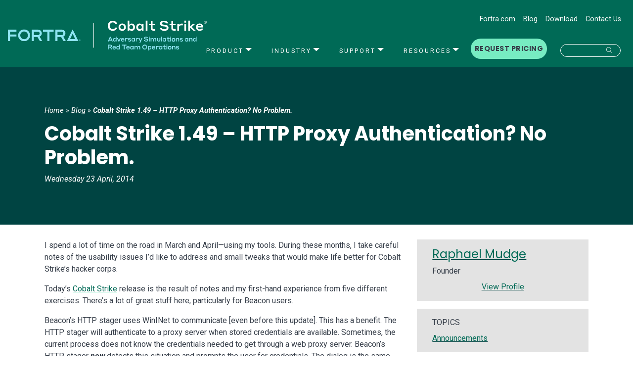

--- FILE ---
content_type: text/html; charset=UTF-8
request_url: https://www.cobaltstrike.com/blog/cobalt-strike-1-49-http-proxy-authentication-no-problem
body_size: 38569
content:
<!DOCTYPE html>
<html lang="en-US">
<head>
	<meta charset="UTF-8"><script type="text/javascript">(window.NREUM||(NREUM={})).init={privacy:{cookies_enabled:true},ajax:{deny_list:["bam.nr-data.net"]},feature_flags:["soft_nav"],distributed_tracing:{enabled:true}};(window.NREUM||(NREUM={})).loader_config={agentID:"1134530215",accountID:"5604697",trustKey:"5604697",xpid:"UQAHVVBaDxABVFJbBQECU1QD",licenseKey:"NRJS-bd3594867243bdc7468",applicationID:"1039205502",browserID:"1134530215"};;/*! For license information please see nr-loader-spa-1.308.0.min.js.LICENSE.txt */
(()=>{var e,t,r={384:(e,t,r)=>{"use strict";r.d(t,{NT:()=>a,US:()=>u,Zm:()=>o,bQ:()=>d,dV:()=>c,pV:()=>l});var n=r(6154),i=r(1863),s=r(1910);const a={beacon:"bam.nr-data.net",errorBeacon:"bam.nr-data.net"};function o(){return n.gm.NREUM||(n.gm.NREUM={}),void 0===n.gm.newrelic&&(n.gm.newrelic=n.gm.NREUM),n.gm.NREUM}function c(){let e=o();return e.o||(e.o={ST:n.gm.setTimeout,SI:n.gm.setImmediate||n.gm.setInterval,CT:n.gm.clearTimeout,XHR:n.gm.XMLHttpRequest,REQ:n.gm.Request,EV:n.gm.Event,PR:n.gm.Promise,MO:n.gm.MutationObserver,FETCH:n.gm.fetch,WS:n.gm.WebSocket},(0,s.i)(...Object.values(e.o))),e}function d(e,t){let r=o();r.initializedAgents??={},t.initializedAt={ms:(0,i.t)(),date:new Date},r.initializedAgents[e]=t}function u(e,t){o()[e]=t}function l(){return function(){let e=o();const t=e.info||{};e.info={beacon:a.beacon,errorBeacon:a.errorBeacon,...t}}(),function(){let e=o();const t=e.init||{};e.init={...t}}(),c(),function(){let e=o();const t=e.loader_config||{};e.loader_config={...t}}(),o()}},782:(e,t,r)=>{"use strict";r.d(t,{T:()=>n});const n=r(860).K7.pageViewTiming},860:(e,t,r)=>{"use strict";r.d(t,{$J:()=>u,K7:()=>c,P3:()=>d,XX:()=>i,Yy:()=>o,df:()=>s,qY:()=>n,v4:()=>a});const n="events",i="jserrors",s="browser/blobs",a="rum",o="browser/logs",c={ajax:"ajax",genericEvents:"generic_events",jserrors:i,logging:"logging",metrics:"metrics",pageAction:"page_action",pageViewEvent:"page_view_event",pageViewTiming:"page_view_timing",sessionReplay:"session_replay",sessionTrace:"session_trace",softNav:"soft_navigations",spa:"spa"},d={[c.pageViewEvent]:1,[c.pageViewTiming]:2,[c.metrics]:3,[c.jserrors]:4,[c.spa]:5,[c.ajax]:6,[c.sessionTrace]:7,[c.softNav]:8,[c.sessionReplay]:9,[c.logging]:10,[c.genericEvents]:11},u={[c.pageViewEvent]:a,[c.pageViewTiming]:n,[c.ajax]:n,[c.spa]:n,[c.softNav]:n,[c.metrics]:i,[c.jserrors]:i,[c.sessionTrace]:s,[c.sessionReplay]:s,[c.logging]:o,[c.genericEvents]:"ins"}},944:(e,t,r)=>{"use strict";r.d(t,{R:()=>i});var n=r(3241);function i(e,t){"function"==typeof console.debug&&(console.debug("New Relic Warning: https://github.com/newrelic/newrelic-browser-agent/blob/main/docs/warning-codes.md#".concat(e),t),(0,n.W)({agentIdentifier:null,drained:null,type:"data",name:"warn",feature:"warn",data:{code:e,secondary:t}}))}},993:(e,t,r)=>{"use strict";r.d(t,{A$:()=>s,ET:()=>a,TZ:()=>o,p_:()=>i});var n=r(860);const i={ERROR:"ERROR",WARN:"WARN",INFO:"INFO",DEBUG:"DEBUG",TRACE:"TRACE"},s={OFF:0,ERROR:1,WARN:2,INFO:3,DEBUG:4,TRACE:5},a="log",o=n.K7.logging},1541:(e,t,r)=>{"use strict";r.d(t,{U:()=>i,f:()=>n});const n={MFE:"MFE",BA:"BA"};function i(e,t){if(2!==t?.harvestEndpointVersion)return{};const r=t.agentRef.runtime.appMetadata.agents[0].entityGuid;return e?{"source.id":e.id,"source.name":e.name,"source.type":e.type,"parent.id":e.parent?.id||r,"parent.type":e.parent?.type||n.BA}:{"entity.guid":r,appId:t.agentRef.info.applicationID}}},1687:(e,t,r)=>{"use strict";r.d(t,{Ak:()=>d,Ze:()=>h,x3:()=>u});var n=r(3241),i=r(7836),s=r(3606),a=r(860),o=r(2646);const c={};function d(e,t){const r={staged:!1,priority:a.P3[t]||0};l(e),c[e].get(t)||c[e].set(t,r)}function u(e,t){e&&c[e]&&(c[e].get(t)&&c[e].delete(t),p(e,t,!1),c[e].size&&f(e))}function l(e){if(!e)throw new Error("agentIdentifier required");c[e]||(c[e]=new Map)}function h(e="",t="feature",r=!1){if(l(e),!e||!c[e].get(t)||r)return p(e,t);c[e].get(t).staged=!0,f(e)}function f(e){const t=Array.from(c[e]);t.every(([e,t])=>t.staged)&&(t.sort((e,t)=>e[1].priority-t[1].priority),t.forEach(([t])=>{c[e].delete(t),p(e,t)}))}function p(e,t,r=!0){const a=e?i.ee.get(e):i.ee,c=s.i.handlers;if(!a.aborted&&a.backlog&&c){if((0,n.W)({agentIdentifier:e,type:"lifecycle",name:"drain",feature:t}),r){const e=a.backlog[t],r=c[t];if(r){for(let t=0;e&&t<e.length;++t)g(e[t],r);Object.entries(r).forEach(([e,t])=>{Object.values(t||{}).forEach(t=>{t[0]?.on&&t[0]?.context()instanceof o.y&&t[0].on(e,t[1])})})}}a.isolatedBacklog||delete c[t],a.backlog[t]=null,a.emit("drain-"+t,[])}}function g(e,t){var r=e[1];Object.values(t[r]||{}).forEach(t=>{var r=e[0];if(t[0]===r){var n=t[1],i=e[3],s=e[2];n.apply(i,s)}})}},1738:(e,t,r)=>{"use strict";r.d(t,{U:()=>f,Y:()=>h});var n=r(3241),i=r(9908),s=r(1863),a=r(944),o=r(5701),c=r(3969),d=r(8362),u=r(860),l=r(4261);function h(e,t,r,s){const h=s||r;!h||h[e]&&h[e]!==d.d.prototype[e]||(h[e]=function(){(0,i.p)(c.xV,["API/"+e+"/called"],void 0,u.K7.metrics,r.ee),(0,n.W)({agentIdentifier:r.agentIdentifier,drained:!!o.B?.[r.agentIdentifier],type:"data",name:"api",feature:l.Pl+e,data:{}});try{return t.apply(this,arguments)}catch(e){(0,a.R)(23,e)}})}function f(e,t,r,n,a){const o=e.info;null===r?delete o.jsAttributes[t]:o.jsAttributes[t]=r,(a||null===r)&&(0,i.p)(l.Pl+n,[(0,s.t)(),t,r],void 0,"session",e.ee)}},1741:(e,t,r)=>{"use strict";r.d(t,{W:()=>s});var n=r(944),i=r(4261);class s{#e(e,...t){if(this[e]!==s.prototype[e])return this[e](...t);(0,n.R)(35,e)}addPageAction(e,t){return this.#e(i.hG,e,t)}register(e){return this.#e(i.eY,e)}recordCustomEvent(e,t){return this.#e(i.fF,e,t)}setPageViewName(e,t){return this.#e(i.Fw,e,t)}setCustomAttribute(e,t,r){return this.#e(i.cD,e,t,r)}noticeError(e,t){return this.#e(i.o5,e,t)}setUserId(e,t=!1){return this.#e(i.Dl,e,t)}setApplicationVersion(e){return this.#e(i.nb,e)}setErrorHandler(e){return this.#e(i.bt,e)}addRelease(e,t){return this.#e(i.k6,e,t)}log(e,t){return this.#e(i.$9,e,t)}start(){return this.#e(i.d3)}finished(e){return this.#e(i.BL,e)}recordReplay(){return this.#e(i.CH)}pauseReplay(){return this.#e(i.Tb)}addToTrace(e){return this.#e(i.U2,e)}setCurrentRouteName(e){return this.#e(i.PA,e)}interaction(e){return this.#e(i.dT,e)}wrapLogger(e,t,r){return this.#e(i.Wb,e,t,r)}measure(e,t){return this.#e(i.V1,e,t)}consent(e){return this.#e(i.Pv,e)}}},1863:(e,t,r)=>{"use strict";function n(){return Math.floor(performance.now())}r.d(t,{t:()=>n})},1910:(e,t,r)=>{"use strict";r.d(t,{i:()=>s});var n=r(944);const i=new Map;function s(...e){return e.every(e=>{if(i.has(e))return i.get(e);const t="function"==typeof e?e.toString():"",r=t.includes("[native code]"),s=t.includes("nrWrapper");return r||s||(0,n.R)(64,e?.name||t),i.set(e,r),r})}},2555:(e,t,r)=>{"use strict";r.d(t,{D:()=>o,f:()=>a});var n=r(384),i=r(8122);const s={beacon:n.NT.beacon,errorBeacon:n.NT.errorBeacon,licenseKey:void 0,applicationID:void 0,sa:void 0,queueTime:void 0,applicationTime:void 0,ttGuid:void 0,user:void 0,account:void 0,product:void 0,extra:void 0,jsAttributes:{},userAttributes:void 0,atts:void 0,transactionName:void 0,tNamePlain:void 0};function a(e){try{return!!e.licenseKey&&!!e.errorBeacon&&!!e.applicationID}catch(e){return!1}}const o=e=>(0,i.a)(e,s)},2614:(e,t,r)=>{"use strict";r.d(t,{BB:()=>a,H3:()=>n,g:()=>d,iL:()=>c,tS:()=>o,uh:()=>i,wk:()=>s});const n="NRBA",i="SESSION",s=144e5,a=18e5,o={STARTED:"session-started",PAUSE:"session-pause",RESET:"session-reset",RESUME:"session-resume",UPDATE:"session-update"},c={SAME_TAB:"same-tab",CROSS_TAB:"cross-tab"},d={OFF:0,FULL:1,ERROR:2}},2646:(e,t,r)=>{"use strict";r.d(t,{y:()=>n});class n{constructor(e){this.contextId=e}}},2843:(e,t,r)=>{"use strict";r.d(t,{G:()=>s,u:()=>i});var n=r(3878);function i(e,t=!1,r,i){(0,n.DD)("visibilitychange",function(){if(t)return void("hidden"===document.visibilityState&&e());e(document.visibilityState)},r,i)}function s(e,t,r){(0,n.sp)("pagehide",e,t,r)}},3241:(e,t,r)=>{"use strict";r.d(t,{W:()=>s});var n=r(6154);const i="newrelic";function s(e={}){try{n.gm.dispatchEvent(new CustomEvent(i,{detail:e}))}catch(e){}}},3304:(e,t,r)=>{"use strict";r.d(t,{A:()=>s});var n=r(7836);const i=()=>{const e=new WeakSet;return(t,r)=>{if("object"==typeof r&&null!==r){if(e.has(r))return;e.add(r)}return r}};function s(e){try{return JSON.stringify(e,i())??""}catch(e){try{n.ee.emit("internal-error",[e])}catch(e){}return""}}},3333:(e,t,r)=>{"use strict";r.d(t,{$v:()=>u,TZ:()=>n,Xh:()=>c,Zp:()=>i,kd:()=>d,mq:()=>o,nf:()=>a,qN:()=>s});const n=r(860).K7.genericEvents,i=["auxclick","click","copy","keydown","paste","scrollend"],s=["focus","blur"],a=4,o=1e3,c=2e3,d=["PageAction","UserAction","BrowserPerformance"],u={RESOURCES:"experimental.resources",REGISTER:"register"}},3434:(e,t,r)=>{"use strict";r.d(t,{Jt:()=>s,YM:()=>d});var n=r(7836),i=r(5607);const s="nr@original:".concat(i.W),a=50;var o=Object.prototype.hasOwnProperty,c=!1;function d(e,t){return e||(e=n.ee),r.inPlace=function(e,t,n,i,s){n||(n="");const a="-"===n.charAt(0);for(let o=0;o<t.length;o++){const c=t[o],d=e[c];l(d)||(e[c]=r(d,a?c+n:n,i,c,s))}},r.flag=s,r;function r(t,r,n,c,d){return l(t)?t:(r||(r=""),nrWrapper[s]=t,function(e,t,r){if(Object.defineProperty&&Object.keys)try{return Object.keys(e).forEach(function(r){Object.defineProperty(t,r,{get:function(){return e[r]},set:function(t){return e[r]=t,t}})}),t}catch(e){u([e],r)}for(var n in e)o.call(e,n)&&(t[n]=e[n])}(t,nrWrapper,e),nrWrapper);function nrWrapper(){var s,o,l,h;let f;try{o=this,s=[...arguments],l="function"==typeof n?n(s,o):n||{}}catch(t){u([t,"",[s,o,c],l],e)}i(r+"start",[s,o,c],l,d);const p=performance.now();let g;try{return h=t.apply(o,s),g=performance.now(),h}catch(e){throw g=performance.now(),i(r+"err",[s,o,e],l,d),f=e,f}finally{const e=g-p,t={start:p,end:g,duration:e,isLongTask:e>=a,methodName:c,thrownError:f};t.isLongTask&&i("long-task",[t,o],l,d),i(r+"end",[s,o,h],l,d)}}}function i(r,n,i,s){if(!c||t){var a=c;c=!0;try{e.emit(r,n,i,t,s)}catch(t){u([t,r,n,i],e)}c=a}}}function u(e,t){t||(t=n.ee);try{t.emit("internal-error",e)}catch(e){}}function l(e){return!(e&&"function"==typeof e&&e.apply&&!e[s])}},3606:(e,t,r)=>{"use strict";r.d(t,{i:()=>s});var n=r(9908);s.on=a;var i=s.handlers={};function s(e,t,r,s){a(s||n.d,i,e,t,r)}function a(e,t,r,i,s){s||(s="feature"),e||(e=n.d);var a=t[s]=t[s]||{};(a[r]=a[r]||[]).push([e,i])}},3738:(e,t,r)=>{"use strict";r.d(t,{He:()=>i,Kp:()=>o,Lc:()=>d,Rz:()=>u,TZ:()=>n,bD:()=>s,d3:()=>a,jx:()=>l,sl:()=>h,uP:()=>c});const n=r(860).K7.sessionTrace,i="bstResource",s="resource",a="-start",o="-end",c="fn"+a,d="fn"+o,u="pushState",l=1e3,h=3e4},3785:(e,t,r)=>{"use strict";r.d(t,{R:()=>c,b:()=>d});var n=r(9908),i=r(1863),s=r(860),a=r(3969),o=r(993);function c(e,t,r={},c=o.p_.INFO,d=!0,u,l=(0,i.t)()){(0,n.p)(a.xV,["API/logging/".concat(c.toLowerCase(),"/called")],void 0,s.K7.metrics,e),(0,n.p)(o.ET,[l,t,r,c,d,u],void 0,s.K7.logging,e)}function d(e){return"string"==typeof e&&Object.values(o.p_).some(t=>t===e.toUpperCase().trim())}},3878:(e,t,r)=>{"use strict";function n(e,t){return{capture:e,passive:!1,signal:t}}function i(e,t,r=!1,i){window.addEventListener(e,t,n(r,i))}function s(e,t,r=!1,i){document.addEventListener(e,t,n(r,i))}r.d(t,{DD:()=>s,jT:()=>n,sp:()=>i})},3962:(e,t,r)=>{"use strict";r.d(t,{AM:()=>a,O2:()=>l,OV:()=>s,Qu:()=>h,TZ:()=>c,ih:()=>f,pP:()=>o,t1:()=>u,tC:()=>i,wD:()=>d});var n=r(860);const i=["click","keydown","submit"],s="popstate",a="api",o="initialPageLoad",c=n.K7.softNav,d=5e3,u=500,l={INITIAL_PAGE_LOAD:"",ROUTE_CHANGE:1,UNSPECIFIED:2},h={INTERACTION:1,AJAX:2,CUSTOM_END:3,CUSTOM_TRACER:4},f={IP:"in progress",PF:"pending finish",FIN:"finished",CAN:"cancelled"}},3969:(e,t,r)=>{"use strict";r.d(t,{TZ:()=>n,XG:()=>o,rs:()=>i,xV:()=>a,z_:()=>s});const n=r(860).K7.metrics,i="sm",s="cm",a="storeSupportabilityMetrics",o="storeEventMetrics"},4234:(e,t,r)=>{"use strict";r.d(t,{W:()=>s});var n=r(7836),i=r(1687);class s{constructor(e,t){this.agentIdentifier=e,this.ee=n.ee.get(e),this.featureName=t,this.blocked=!1}deregisterDrain(){(0,i.x3)(this.agentIdentifier,this.featureName)}}},4261:(e,t,r)=>{"use strict";r.d(t,{$9:()=>u,BL:()=>c,CH:()=>p,Dl:()=>R,Fw:()=>w,PA:()=>v,Pl:()=>n,Pv:()=>A,Tb:()=>h,U2:()=>a,V1:()=>E,Wb:()=>T,bt:()=>y,cD:()=>b,d3:()=>x,dT:()=>d,eY:()=>g,fF:()=>f,hG:()=>s,hw:()=>i,k6:()=>o,nb:()=>m,o5:()=>l});const n="api-",i=n+"ixn-",s="addPageAction",a="addToTrace",o="addRelease",c="finished",d="interaction",u="log",l="noticeError",h="pauseReplay",f="recordCustomEvent",p="recordReplay",g="register",m="setApplicationVersion",v="setCurrentRouteName",b="setCustomAttribute",y="setErrorHandler",w="setPageViewName",R="setUserId",x="start",T="wrapLogger",E="measure",A="consent"},5205:(e,t,r)=>{"use strict";r.d(t,{j:()=>S});var n=r(384),i=r(1741);var s=r(2555),a=r(3333);const o=e=>{if(!e||"string"!=typeof e)return!1;try{document.createDocumentFragment().querySelector(e)}catch{return!1}return!0};var c=r(2614),d=r(944),u=r(8122);const l="[data-nr-mask]",h=e=>(0,u.a)(e,(()=>{const e={feature_flags:[],experimental:{allow_registered_children:!1,resources:!1},mask_selector:"*",block_selector:"[data-nr-block]",mask_input_options:{color:!1,date:!1,"datetime-local":!1,email:!1,month:!1,number:!1,range:!1,search:!1,tel:!1,text:!1,time:!1,url:!1,week:!1,textarea:!1,select:!1,password:!0}};return{ajax:{deny_list:void 0,block_internal:!0,enabled:!0,autoStart:!0},api:{get allow_registered_children(){return e.feature_flags.includes(a.$v.REGISTER)||e.experimental.allow_registered_children},set allow_registered_children(t){e.experimental.allow_registered_children=t},duplicate_registered_data:!1},browser_consent_mode:{enabled:!1},distributed_tracing:{enabled:void 0,exclude_newrelic_header:void 0,cors_use_newrelic_header:void 0,cors_use_tracecontext_headers:void 0,allowed_origins:void 0},get feature_flags(){return e.feature_flags},set feature_flags(t){e.feature_flags=t},generic_events:{enabled:!0,autoStart:!0},harvest:{interval:30},jserrors:{enabled:!0,autoStart:!0},logging:{enabled:!0,autoStart:!0},metrics:{enabled:!0,autoStart:!0},obfuscate:void 0,page_action:{enabled:!0},page_view_event:{enabled:!0,autoStart:!0},page_view_timing:{enabled:!0,autoStart:!0},performance:{capture_marks:!1,capture_measures:!1,capture_detail:!0,resources:{get enabled(){return e.feature_flags.includes(a.$v.RESOURCES)||e.experimental.resources},set enabled(t){e.experimental.resources=t},asset_types:[],first_party_domains:[],ignore_newrelic:!0}},privacy:{cookies_enabled:!0},proxy:{assets:void 0,beacon:void 0},session:{expiresMs:c.wk,inactiveMs:c.BB},session_replay:{autoStart:!0,enabled:!1,preload:!1,sampling_rate:10,error_sampling_rate:100,collect_fonts:!1,inline_images:!1,fix_stylesheets:!0,mask_all_inputs:!0,get mask_text_selector(){return e.mask_selector},set mask_text_selector(t){o(t)?e.mask_selector="".concat(t,",").concat(l):""===t||null===t?e.mask_selector=l:(0,d.R)(5,t)},get block_class(){return"nr-block"},get ignore_class(){return"nr-ignore"},get mask_text_class(){return"nr-mask"},get block_selector(){return e.block_selector},set block_selector(t){o(t)?e.block_selector+=",".concat(t):""!==t&&(0,d.R)(6,t)},get mask_input_options(){return e.mask_input_options},set mask_input_options(t){t&&"object"==typeof t?e.mask_input_options={...t,password:!0}:(0,d.R)(7,t)}},session_trace:{enabled:!0,autoStart:!0},soft_navigations:{enabled:!0,autoStart:!0},spa:{enabled:!0,autoStart:!0},ssl:void 0,user_actions:{enabled:!0,elementAttributes:["id","className","tagName","type"]}}})());var f=r(6154),p=r(9324);let g=0;const m={buildEnv:p.F3,distMethod:p.Xs,version:p.xv,originTime:f.WN},v={consented:!1},b={appMetadata:{},get consented(){return this.session?.state?.consent||v.consented},set consented(e){v.consented=e},customTransaction:void 0,denyList:void 0,disabled:!1,harvester:void 0,isolatedBacklog:!1,isRecording:!1,loaderType:void 0,maxBytes:3e4,obfuscator:void 0,onerror:void 0,ptid:void 0,releaseIds:{},session:void 0,timeKeeper:void 0,registeredEntities:[],jsAttributesMetadata:{bytes:0},get harvestCount(){return++g}},y=e=>{const t=(0,u.a)(e,b),r=Object.keys(m).reduce((e,t)=>(e[t]={value:m[t],writable:!1,configurable:!0,enumerable:!0},e),{});return Object.defineProperties(t,r)};var w=r(5701);const R=e=>{const t=e.startsWith("http");e+="/",r.p=t?e:"https://"+e};var x=r(7836),T=r(3241);const E={accountID:void 0,trustKey:void 0,agentID:void 0,licenseKey:void 0,applicationID:void 0,xpid:void 0},A=e=>(0,u.a)(e,E),_=new Set;function S(e,t={},r,a){let{init:o,info:c,loader_config:d,runtime:u={},exposed:l=!0}=t;if(!c){const e=(0,n.pV)();o=e.init,c=e.info,d=e.loader_config}e.init=h(o||{}),e.loader_config=A(d||{}),c.jsAttributes??={},f.bv&&(c.jsAttributes.isWorker=!0),e.info=(0,s.D)(c);const p=e.init,g=[c.beacon,c.errorBeacon];_.has(e.agentIdentifier)||(p.proxy.assets&&(R(p.proxy.assets),g.push(p.proxy.assets)),p.proxy.beacon&&g.push(p.proxy.beacon),e.beacons=[...g],function(e){const t=(0,n.pV)();Object.getOwnPropertyNames(i.W.prototype).forEach(r=>{const n=i.W.prototype[r];if("function"!=typeof n||"constructor"===n)return;let s=t[r];e[r]&&!1!==e.exposed&&"micro-agent"!==e.runtime?.loaderType&&(t[r]=(...t)=>{const n=e[r](...t);return s?s(...t):n})})}(e),(0,n.US)("activatedFeatures",w.B)),u.denyList=[...p.ajax.deny_list||[],...p.ajax.block_internal?g:[]],u.ptid=e.agentIdentifier,u.loaderType=r,e.runtime=y(u),_.has(e.agentIdentifier)||(e.ee=x.ee.get(e.agentIdentifier),e.exposed=l,(0,T.W)({agentIdentifier:e.agentIdentifier,drained:!!w.B?.[e.agentIdentifier],type:"lifecycle",name:"initialize",feature:void 0,data:e.config})),_.add(e.agentIdentifier)}},5270:(e,t,r)=>{"use strict";r.d(t,{Aw:()=>a,SR:()=>s,rF:()=>o});var n=r(384),i=r(7767);function s(e){return!!(0,n.dV)().o.MO&&(0,i.V)(e)&&!0===e?.session_trace.enabled}function a(e){return!0===e?.session_replay.preload&&s(e)}function o(e,t){try{if("string"==typeof t?.type){if("password"===t.type.toLowerCase())return"*".repeat(e?.length||0);if(void 0!==t?.dataset?.nrUnmask||t?.classList?.contains("nr-unmask"))return e}}catch(e){}return"string"==typeof e?e.replace(/[\S]/g,"*"):"*".repeat(e?.length||0)}},5289:(e,t,r)=>{"use strict";r.d(t,{GG:()=>a,Qr:()=>c,sB:()=>o});var n=r(3878),i=r(6389);function s(){return"undefined"==typeof document||"complete"===document.readyState}function a(e,t){if(s())return e();const r=(0,i.J)(e),a=setInterval(()=>{s()&&(clearInterval(a),r())},500);(0,n.sp)("load",r,t)}function o(e){if(s())return e();(0,n.DD)("DOMContentLoaded",e)}function c(e){if(s())return e();(0,n.sp)("popstate",e)}},5607:(e,t,r)=>{"use strict";r.d(t,{W:()=>n});const n=(0,r(9566).bz)()},5701:(e,t,r)=>{"use strict";r.d(t,{B:()=>s,t:()=>a});var n=r(3241);const i=new Set,s={};function a(e,t){const r=t.agentIdentifier;s[r]??={},e&&"object"==typeof e&&(i.has(r)||(t.ee.emit("rumresp",[e]),s[r]=e,i.add(r),(0,n.W)({agentIdentifier:r,loaded:!0,drained:!0,type:"lifecycle",name:"load",feature:void 0,data:e})))}},6154:(e,t,r)=>{"use strict";r.d(t,{OF:()=>d,RI:()=>i,WN:()=>h,bv:()=>s,eN:()=>f,gm:()=>a,lR:()=>l,m:()=>c,mw:()=>o,sb:()=>u});var n=r(1863);const i="undefined"!=typeof window&&!!window.document,s="undefined"!=typeof WorkerGlobalScope&&("undefined"!=typeof self&&self instanceof WorkerGlobalScope&&self.navigator instanceof WorkerNavigator||"undefined"!=typeof globalThis&&globalThis instanceof WorkerGlobalScope&&globalThis.navigator instanceof WorkerNavigator),a=i?window:"undefined"!=typeof WorkerGlobalScope&&("undefined"!=typeof self&&self instanceof WorkerGlobalScope&&self||"undefined"!=typeof globalThis&&globalThis instanceof WorkerGlobalScope&&globalThis),o=Boolean("hidden"===a?.document?.visibilityState),c=""+a?.location,d=/iPad|iPhone|iPod/.test(a.navigator?.userAgent),u=d&&"undefined"==typeof SharedWorker,l=(()=>{const e=a.navigator?.userAgent?.match(/Firefox[/\s](\d+\.\d+)/);return Array.isArray(e)&&e.length>=2?+e[1]:0})(),h=Date.now()-(0,n.t)(),f=()=>"undefined"!=typeof PerformanceNavigationTiming&&a?.performance?.getEntriesByType("navigation")?.[0]?.responseStart},6344:(e,t,r)=>{"use strict";r.d(t,{BB:()=>u,Qb:()=>l,TZ:()=>i,Ug:()=>a,Vh:()=>s,_s:()=>o,bc:()=>d,yP:()=>c});var n=r(2614);const i=r(860).K7.sessionReplay,s="errorDuringReplay",a=.12,o={DomContentLoaded:0,Load:1,FullSnapshot:2,IncrementalSnapshot:3,Meta:4,Custom:5},c={[n.g.ERROR]:15e3,[n.g.FULL]:3e5,[n.g.OFF]:0},d={RESET:{message:"Session was reset",sm:"Reset"},IMPORT:{message:"Recorder failed to import",sm:"Import"},TOO_MANY:{message:"429: Too Many Requests",sm:"Too-Many"},TOO_BIG:{message:"Payload was too large",sm:"Too-Big"},CROSS_TAB:{message:"Session Entity was set to OFF on another tab",sm:"Cross-Tab"},ENTITLEMENTS:{message:"Session Replay is not allowed and will not be started",sm:"Entitlement"}},u=5e3,l={API:"api",RESUME:"resume",SWITCH_TO_FULL:"switchToFull",INITIALIZE:"initialize",PRELOAD:"preload"}},6389:(e,t,r)=>{"use strict";function n(e,t=500,r={}){const n=r?.leading||!1;let i;return(...r)=>{n&&void 0===i&&(e.apply(this,r),i=setTimeout(()=>{i=clearTimeout(i)},t)),n||(clearTimeout(i),i=setTimeout(()=>{e.apply(this,r)},t))}}function i(e){let t=!1;return(...r)=>{t||(t=!0,e.apply(this,r))}}r.d(t,{J:()=>i,s:()=>n})},6630:(e,t,r)=>{"use strict";r.d(t,{T:()=>n});const n=r(860).K7.pageViewEvent},6774:(e,t,r)=>{"use strict";r.d(t,{T:()=>n});const n=r(860).K7.jserrors},7295:(e,t,r)=>{"use strict";r.d(t,{Xv:()=>a,gX:()=>i,iW:()=>s});var n=[];function i(e){if(!e||s(e))return!1;if(0===n.length)return!0;if("*"===n[0].hostname)return!1;for(var t=0;t<n.length;t++){var r=n[t];if(r.hostname.test(e.hostname)&&r.pathname.test(e.pathname))return!1}return!0}function s(e){return void 0===e.hostname}function a(e){if(n=[],e&&e.length)for(var t=0;t<e.length;t++){let r=e[t];if(!r)continue;if("*"===r)return void(n=[{hostname:"*"}]);0===r.indexOf("http://")?r=r.substring(7):0===r.indexOf("https://")&&(r=r.substring(8));const i=r.indexOf("/");let s,a;i>0?(s=r.substring(0,i),a=r.substring(i)):(s=r,a="*");let[c]=s.split(":");n.push({hostname:o(c),pathname:o(a,!0)})}}function o(e,t=!1){const r=e.replace(/[.+?^${}()|[\]\\]/g,e=>"\\"+e).replace(/\*/g,".*?");return new RegExp((t?"^":"")+r+"$")}},7485:(e,t,r)=>{"use strict";r.d(t,{D:()=>i});var n=r(6154);function i(e){if(0===(e||"").indexOf("data:"))return{protocol:"data"};try{const t=new URL(e,location.href),r={port:t.port,hostname:t.hostname,pathname:t.pathname,search:t.search,protocol:t.protocol.slice(0,t.protocol.indexOf(":")),sameOrigin:t.protocol===n.gm?.location?.protocol&&t.host===n.gm?.location?.host};return r.port&&""!==r.port||("http:"===t.protocol&&(r.port="80"),"https:"===t.protocol&&(r.port="443")),r.pathname&&""!==r.pathname?r.pathname.startsWith("/")||(r.pathname="/".concat(r.pathname)):r.pathname="/",r}catch(e){return{}}}},7699:(e,t,r)=>{"use strict";r.d(t,{It:()=>s,KC:()=>o,No:()=>i,qh:()=>a});var n=r(860);const i=16e3,s=1e6,a="SESSION_ERROR",o={[n.K7.logging]:!0,[n.K7.genericEvents]:!1,[n.K7.jserrors]:!1,[n.K7.ajax]:!1}},7767:(e,t,r)=>{"use strict";r.d(t,{V:()=>i});var n=r(6154);const i=e=>n.RI&&!0===e?.privacy.cookies_enabled},7836:(e,t,r)=>{"use strict";r.d(t,{P:()=>o,ee:()=>c});var n=r(384),i=r(8990),s=r(2646),a=r(5607);const o="nr@context:".concat(a.W),c=function e(t,r){var n={},a={},u={},l=!1;try{l=16===r.length&&d.initializedAgents?.[r]?.runtime.isolatedBacklog}catch(e){}var h={on:p,addEventListener:p,removeEventListener:function(e,t){var r=n[e];if(!r)return;for(var i=0;i<r.length;i++)r[i]===t&&r.splice(i,1)},emit:function(e,r,n,i,s){!1!==s&&(s=!0);if(c.aborted&&!i)return;t&&s&&t.emit(e,r,n);var o=f(n);g(e).forEach(e=>{e.apply(o,r)});var d=v()[a[e]];d&&d.push([h,e,r,o]);return o},get:m,listeners:g,context:f,buffer:function(e,t){const r=v();if(t=t||"feature",h.aborted)return;Object.entries(e||{}).forEach(([e,n])=>{a[n]=t,t in r||(r[t]=[])})},abort:function(){h._aborted=!0,Object.keys(h.backlog).forEach(e=>{delete h.backlog[e]})},isBuffering:function(e){return!!v()[a[e]]},debugId:r,backlog:l?{}:t&&"object"==typeof t.backlog?t.backlog:{},isolatedBacklog:l};return Object.defineProperty(h,"aborted",{get:()=>{let e=h._aborted||!1;return e||(t&&(e=t.aborted),e)}}),h;function f(e){return e&&e instanceof s.y?e:e?(0,i.I)(e,o,()=>new s.y(o)):new s.y(o)}function p(e,t){n[e]=g(e).concat(t)}function g(e){return n[e]||[]}function m(t){return u[t]=u[t]||e(h,t)}function v(){return h.backlog}}(void 0,"globalEE"),d=(0,n.Zm)();d.ee||(d.ee=c)},8122:(e,t,r)=>{"use strict";r.d(t,{a:()=>i});var n=r(944);function i(e,t){try{if(!e||"object"!=typeof e)return(0,n.R)(3);if(!t||"object"!=typeof t)return(0,n.R)(4);const r=Object.create(Object.getPrototypeOf(t),Object.getOwnPropertyDescriptors(t)),s=0===Object.keys(r).length?e:r;for(let a in s)if(void 0!==e[a])try{if(null===e[a]){r[a]=null;continue}Array.isArray(e[a])&&Array.isArray(t[a])?r[a]=Array.from(new Set([...e[a],...t[a]])):"object"==typeof e[a]&&"object"==typeof t[a]?r[a]=i(e[a],t[a]):r[a]=e[a]}catch(e){r[a]||(0,n.R)(1,e)}return r}catch(e){(0,n.R)(2,e)}}},8139:(e,t,r)=>{"use strict";r.d(t,{u:()=>h});var n=r(7836),i=r(3434),s=r(8990),a=r(6154);const o={},c=a.gm.XMLHttpRequest,d="addEventListener",u="removeEventListener",l="nr@wrapped:".concat(n.P);function h(e){var t=function(e){return(e||n.ee).get("events")}(e);if(o[t.debugId]++)return t;o[t.debugId]=1;var r=(0,i.YM)(t,!0);function h(e){r.inPlace(e,[d,u],"-",p)}function p(e,t){return e[1]}return"getPrototypeOf"in Object&&(a.RI&&f(document,h),c&&f(c.prototype,h),f(a.gm,h)),t.on(d+"-start",function(e,t){var n=e[1];if(null!==n&&("function"==typeof n||"object"==typeof n)&&"newrelic"!==e[0]){var i=(0,s.I)(n,l,function(){var e={object:function(){if("function"!=typeof n.handleEvent)return;return n.handleEvent.apply(n,arguments)},function:n}[typeof n];return e?r(e,"fn-",null,e.name||"anonymous"):n});this.wrapped=e[1]=i}}),t.on(u+"-start",function(e){e[1]=this.wrapped||e[1]}),t}function f(e,t,...r){let n=e;for(;"object"==typeof n&&!Object.prototype.hasOwnProperty.call(n,d);)n=Object.getPrototypeOf(n);n&&t(n,...r)}},8362:(e,t,r)=>{"use strict";r.d(t,{d:()=>s});var n=r(9566),i=r(1741);class s extends i.W{agentIdentifier=(0,n.LA)(16)}},8374:(e,t,r)=>{r.nc=(()=>{try{return document?.currentScript?.nonce}catch(e){}return""})()},8990:(e,t,r)=>{"use strict";r.d(t,{I:()=>i});var n=Object.prototype.hasOwnProperty;function i(e,t,r){if(n.call(e,t))return e[t];var i=r();if(Object.defineProperty&&Object.keys)try{return Object.defineProperty(e,t,{value:i,writable:!0,enumerable:!1}),i}catch(e){}return e[t]=i,i}},9119:(e,t,r)=>{"use strict";r.d(t,{L:()=>s});var n=/([^?#]*)[^#]*(#[^?]*|$).*/,i=/([^?#]*)().*/;function s(e,t){return e?e.replace(t?n:i,"$1$2"):e}},9300:(e,t,r)=>{"use strict";r.d(t,{T:()=>n});const n=r(860).K7.ajax},9324:(e,t,r)=>{"use strict";r.d(t,{AJ:()=>a,F3:()=>i,Xs:()=>s,Yq:()=>o,xv:()=>n});const n="1.308.0",i="PROD",s="CDN",a="@newrelic/rrweb",o="1.0.1"},9566:(e,t,r)=>{"use strict";r.d(t,{LA:()=>o,ZF:()=>c,bz:()=>a,el:()=>d});var n=r(6154);const i="xxxxxxxx-xxxx-4xxx-yxxx-xxxxxxxxxxxx";function s(e,t){return e?15&e[t]:16*Math.random()|0}function a(){const e=n.gm?.crypto||n.gm?.msCrypto;let t,r=0;return e&&e.getRandomValues&&(t=e.getRandomValues(new Uint8Array(30))),i.split("").map(e=>"x"===e?s(t,r++).toString(16):"y"===e?(3&s()|8).toString(16):e).join("")}function o(e){const t=n.gm?.crypto||n.gm?.msCrypto;let r,i=0;t&&t.getRandomValues&&(r=t.getRandomValues(new Uint8Array(e)));const a=[];for(var o=0;o<e;o++)a.push(s(r,i++).toString(16));return a.join("")}function c(){return o(16)}function d(){return o(32)}},9908:(e,t,r)=>{"use strict";r.d(t,{d:()=>n,p:()=>i});var n=r(7836).ee.get("handle");function i(e,t,r,i,s){s?(s.buffer([e],i),s.emit(e,t,r)):(n.buffer([e],i),n.emit(e,t,r))}}},n={};function i(e){var t=n[e];if(void 0!==t)return t.exports;var s=n[e]={exports:{}};return r[e](s,s.exports,i),s.exports}i.m=r,i.d=(e,t)=>{for(var r in t)i.o(t,r)&&!i.o(e,r)&&Object.defineProperty(e,r,{enumerable:!0,get:t[r]})},i.f={},i.e=e=>Promise.all(Object.keys(i.f).reduce((t,r)=>(i.f[r](e,t),t),[])),i.u=e=>({212:"nr-spa-compressor",249:"nr-spa-recorder",478:"nr-spa"}[e]+"-1.308.0.min.js"),i.o=(e,t)=>Object.prototype.hasOwnProperty.call(e,t),e={},t="NRBA-1.308.0.PROD:",i.l=(r,n,s,a)=>{if(e[r])e[r].push(n);else{var o,c;if(void 0!==s)for(var d=document.getElementsByTagName("script"),u=0;u<d.length;u++){var l=d[u];if(l.getAttribute("src")==r||l.getAttribute("data-webpack")==t+s){o=l;break}}if(!o){c=!0;var h={478:"sha512-RSfSVnmHk59T/uIPbdSE0LPeqcEdF4/+XhfJdBuccH5rYMOEZDhFdtnh6X6nJk7hGpzHd9Ujhsy7lZEz/ORYCQ==",249:"sha512-ehJXhmntm85NSqW4MkhfQqmeKFulra3klDyY0OPDUE+sQ3GokHlPh1pmAzuNy//3j4ac6lzIbmXLvGQBMYmrkg==",212:"sha512-B9h4CR46ndKRgMBcK+j67uSR2RCnJfGefU+A7FrgR/k42ovXy5x/MAVFiSvFxuVeEk/pNLgvYGMp1cBSK/G6Fg=="};(o=document.createElement("script")).charset="utf-8",i.nc&&o.setAttribute("nonce",i.nc),o.setAttribute("data-webpack",t+s),o.src=r,0!==o.src.indexOf(window.location.origin+"/")&&(o.crossOrigin="anonymous"),h[a]&&(o.integrity=h[a])}e[r]=[n];var f=(t,n)=>{o.onerror=o.onload=null,clearTimeout(p);var i=e[r];if(delete e[r],o.parentNode&&o.parentNode.removeChild(o),i&&i.forEach(e=>e(n)),t)return t(n)},p=setTimeout(f.bind(null,void 0,{type:"timeout",target:o}),12e4);o.onerror=f.bind(null,o.onerror),o.onload=f.bind(null,o.onload),c&&document.head.appendChild(o)}},i.r=e=>{"undefined"!=typeof Symbol&&Symbol.toStringTag&&Object.defineProperty(e,Symbol.toStringTag,{value:"Module"}),Object.defineProperty(e,"__esModule",{value:!0})},i.p="https://js-agent.newrelic.com/",(()=>{var e={38:0,788:0};i.f.j=(t,r)=>{var n=i.o(e,t)?e[t]:void 0;if(0!==n)if(n)r.push(n[2]);else{var s=new Promise((r,i)=>n=e[t]=[r,i]);r.push(n[2]=s);var a=i.p+i.u(t),o=new Error;i.l(a,r=>{if(i.o(e,t)&&(0!==(n=e[t])&&(e[t]=void 0),n)){var s=r&&("load"===r.type?"missing":r.type),a=r&&r.target&&r.target.src;o.message="Loading chunk "+t+" failed: ("+s+": "+a+")",o.name="ChunkLoadError",o.type=s,o.request=a,n[1](o)}},"chunk-"+t,t)}};var t=(t,r)=>{var n,s,[a,o,c]=r,d=0;if(a.some(t=>0!==e[t])){for(n in o)i.o(o,n)&&(i.m[n]=o[n]);if(c)c(i)}for(t&&t(r);d<a.length;d++)s=a[d],i.o(e,s)&&e[s]&&e[s][0](),e[s]=0},r=self["webpackChunk:NRBA-1.308.0.PROD"]=self["webpackChunk:NRBA-1.308.0.PROD"]||[];r.forEach(t.bind(null,0)),r.push=t.bind(null,r.push.bind(r))})(),(()=>{"use strict";i(8374);var e=i(8362),t=i(860);const r=Object.values(t.K7);var n=i(5205);var s=i(9908),a=i(1863),o=i(4261),c=i(1738);var d=i(1687),u=i(4234),l=i(5289),h=i(6154),f=i(944),p=i(5270),g=i(7767),m=i(6389),v=i(7699);class b extends u.W{constructor(e,t){super(e.agentIdentifier,t),this.agentRef=e,this.abortHandler=void 0,this.featAggregate=void 0,this.loadedSuccessfully=void 0,this.onAggregateImported=new Promise(e=>{this.loadedSuccessfully=e}),this.deferred=Promise.resolve(),!1===e.init[this.featureName].autoStart?this.deferred=new Promise((t,r)=>{this.ee.on("manual-start-all",(0,m.J)(()=>{(0,d.Ak)(e.agentIdentifier,this.featureName),t()}))}):(0,d.Ak)(e.agentIdentifier,t)}importAggregator(e,t,r={}){if(this.featAggregate)return;const n=async()=>{let n;await this.deferred;try{if((0,g.V)(e.init)){const{setupAgentSession:t}=await i.e(478).then(i.bind(i,8766));n=t(e)}}catch(e){(0,f.R)(20,e),this.ee.emit("internal-error",[e]),(0,s.p)(v.qh,[e],void 0,this.featureName,this.ee)}try{if(!this.#t(this.featureName,n,e.init))return(0,d.Ze)(this.agentIdentifier,this.featureName),void this.loadedSuccessfully(!1);const{Aggregate:i}=await t();this.featAggregate=new i(e,r),e.runtime.harvester.initializedAggregates.push(this.featAggregate),this.loadedSuccessfully(!0)}catch(e){(0,f.R)(34,e),this.abortHandler?.(),(0,d.Ze)(this.agentIdentifier,this.featureName,!0),this.loadedSuccessfully(!1),this.ee&&this.ee.abort()}};h.RI?(0,l.GG)(()=>n(),!0):n()}#t(e,r,n){if(this.blocked)return!1;switch(e){case t.K7.sessionReplay:return(0,p.SR)(n)&&!!r;case t.K7.sessionTrace:return!!r;default:return!0}}}var y=i(6630),w=i(2614),R=i(3241);class x extends b{static featureName=y.T;constructor(e){var t;super(e,y.T),this.setupInspectionEvents(e.agentIdentifier),t=e,(0,c.Y)(o.Fw,function(e,r){"string"==typeof e&&("/"!==e.charAt(0)&&(e="/"+e),t.runtime.customTransaction=(r||"http://custom.transaction")+e,(0,s.p)(o.Pl+o.Fw,[(0,a.t)()],void 0,void 0,t.ee))},t),this.importAggregator(e,()=>i.e(478).then(i.bind(i,2467)))}setupInspectionEvents(e){const t=(t,r)=>{t&&(0,R.W)({agentIdentifier:e,timeStamp:t.timeStamp,loaded:"complete"===t.target.readyState,type:"window",name:r,data:t.target.location+""})};(0,l.sB)(e=>{t(e,"DOMContentLoaded")}),(0,l.GG)(e=>{t(e,"load")}),(0,l.Qr)(e=>{t(e,"navigate")}),this.ee.on(w.tS.UPDATE,(t,r)=>{(0,R.W)({agentIdentifier:e,type:"lifecycle",name:"session",data:r})})}}var T=i(384);class E extends e.d{constructor(e){var t;(super(),h.gm)?(this.features={},(0,T.bQ)(this.agentIdentifier,this),this.desiredFeatures=new Set(e.features||[]),this.desiredFeatures.add(x),(0,n.j)(this,e,e.loaderType||"agent"),t=this,(0,c.Y)(o.cD,function(e,r,n=!1){if("string"==typeof e){if(["string","number","boolean"].includes(typeof r)||null===r)return(0,c.U)(t,e,r,o.cD,n);(0,f.R)(40,typeof r)}else(0,f.R)(39,typeof e)},t),function(e){(0,c.Y)(o.Dl,function(t,r=!1){if("string"!=typeof t&&null!==t)return void(0,f.R)(41,typeof t);const n=e.info.jsAttributes["enduser.id"];r&&null!=n&&n!==t?(0,s.p)(o.Pl+"setUserIdAndResetSession",[t],void 0,"session",e.ee):(0,c.U)(e,"enduser.id",t,o.Dl,!0)},e)}(this),function(e){(0,c.Y)(o.nb,function(t){if("string"==typeof t||null===t)return(0,c.U)(e,"application.version",t,o.nb,!1);(0,f.R)(42,typeof t)},e)}(this),function(e){(0,c.Y)(o.d3,function(){e.ee.emit("manual-start-all")},e)}(this),function(e){(0,c.Y)(o.Pv,function(t=!0){if("boolean"==typeof t){if((0,s.p)(o.Pl+o.Pv,[t],void 0,"session",e.ee),e.runtime.consented=t,t){const t=e.features.page_view_event;t.onAggregateImported.then(e=>{const r=t.featAggregate;e&&!r.sentRum&&r.sendRum()})}}else(0,f.R)(65,typeof t)},e)}(this),this.run()):(0,f.R)(21)}get config(){return{info:this.info,init:this.init,loader_config:this.loader_config,runtime:this.runtime}}get api(){return this}run(){try{const e=function(e){const t={};return r.forEach(r=>{t[r]=!!e[r]?.enabled}),t}(this.init),n=[...this.desiredFeatures];n.sort((e,r)=>t.P3[e.featureName]-t.P3[r.featureName]),n.forEach(r=>{if(!e[r.featureName]&&r.featureName!==t.K7.pageViewEvent)return;if(r.featureName===t.K7.spa)return void(0,f.R)(67);const n=function(e){switch(e){case t.K7.ajax:return[t.K7.jserrors];case t.K7.sessionTrace:return[t.K7.ajax,t.K7.pageViewEvent];case t.K7.sessionReplay:return[t.K7.sessionTrace];case t.K7.pageViewTiming:return[t.K7.pageViewEvent];default:return[]}}(r.featureName).filter(e=>!(e in this.features));n.length>0&&(0,f.R)(36,{targetFeature:r.featureName,missingDependencies:n}),this.features[r.featureName]=new r(this)})}catch(e){(0,f.R)(22,e);for(const e in this.features)this.features[e].abortHandler?.();const t=(0,T.Zm)();delete t.initializedAgents[this.agentIdentifier]?.features,delete this.sharedAggregator;return t.ee.get(this.agentIdentifier).abort(),!1}}}var A=i(2843),_=i(782);class S extends b{static featureName=_.T;constructor(e){super(e,_.T),h.RI&&((0,A.u)(()=>(0,s.p)("docHidden",[(0,a.t)()],void 0,_.T,this.ee),!0),(0,A.G)(()=>(0,s.p)("winPagehide",[(0,a.t)()],void 0,_.T,this.ee)),this.importAggregator(e,()=>i.e(478).then(i.bind(i,9917))))}}var O=i(3969);class I extends b{static featureName=O.TZ;constructor(e){super(e,O.TZ),h.RI&&document.addEventListener("securitypolicyviolation",e=>{(0,s.p)(O.xV,["Generic/CSPViolation/Detected"],void 0,this.featureName,this.ee)}),this.importAggregator(e,()=>i.e(478).then(i.bind(i,6555)))}}var N=i(6774),P=i(3878),k=i(3304);class D{constructor(e,t,r,n,i){this.name="UncaughtError",this.message="string"==typeof e?e:(0,k.A)(e),this.sourceURL=t,this.line=r,this.column=n,this.__newrelic=i}}function C(e){return M(e)?e:new D(void 0!==e?.message?e.message:e,e?.filename||e?.sourceURL,e?.lineno||e?.line,e?.colno||e?.col,e?.__newrelic,e?.cause)}function j(e){const t="Unhandled Promise Rejection: ";if(!e?.reason)return;if(M(e.reason)){try{e.reason.message.startsWith(t)||(e.reason.message=t+e.reason.message)}catch(e){}return C(e.reason)}const r=C(e.reason);return(r.message||"").startsWith(t)||(r.message=t+r.message),r}function L(e){if(e.error instanceof SyntaxError&&!/:\d+$/.test(e.error.stack?.trim())){const t=new D(e.message,e.filename,e.lineno,e.colno,e.error.__newrelic,e.cause);return t.name=SyntaxError.name,t}return M(e.error)?e.error:C(e)}function M(e){return e instanceof Error&&!!e.stack}function H(e,r,n,i,o=(0,a.t)()){"string"==typeof e&&(e=new Error(e)),(0,s.p)("err",[e,o,!1,r,n.runtime.isRecording,void 0,i],void 0,t.K7.jserrors,n.ee),(0,s.p)("uaErr",[],void 0,t.K7.genericEvents,n.ee)}var B=i(1541),K=i(993),W=i(3785);function U(e,{customAttributes:t={},level:r=K.p_.INFO}={},n,i,s=(0,a.t)()){(0,W.R)(n.ee,e,t,r,!1,i,s)}function F(e,r,n,i,c=(0,a.t)()){(0,s.p)(o.Pl+o.hG,[c,e,r,i],void 0,t.K7.genericEvents,n.ee)}function V(e,r,n,i,c=(0,a.t)()){const{start:d,end:u,customAttributes:l}=r||{},h={customAttributes:l||{}};if("object"!=typeof h.customAttributes||"string"!=typeof e||0===e.length)return void(0,f.R)(57);const p=(e,t)=>null==e?t:"number"==typeof e?e:e instanceof PerformanceMark?e.startTime:Number.NaN;if(h.start=p(d,0),h.end=p(u,c),Number.isNaN(h.start)||Number.isNaN(h.end))(0,f.R)(57);else{if(h.duration=h.end-h.start,!(h.duration<0))return(0,s.p)(o.Pl+o.V1,[h,e,i],void 0,t.K7.genericEvents,n.ee),h;(0,f.R)(58)}}function G(e,r={},n,i,c=(0,a.t)()){(0,s.p)(o.Pl+o.fF,[c,e,r,i],void 0,t.K7.genericEvents,n.ee)}function z(e){(0,c.Y)(o.eY,function(t){return Y(e,t)},e)}function Y(e,r,n){(0,f.R)(54,"newrelic.register"),r||={},r.type=B.f.MFE,r.licenseKey||=e.info.licenseKey,r.blocked=!1,r.parent=n||{},Array.isArray(r.tags)||(r.tags=[]);const i={};r.tags.forEach(e=>{"name"!==e&&"id"!==e&&(i["source.".concat(e)]=!0)}),r.isolated??=!0;let o=()=>{};const c=e.runtime.registeredEntities;if(!r.isolated){const e=c.find(({metadata:{target:{id:e}}})=>e===r.id&&!r.isolated);if(e)return e}const d=e=>{r.blocked=!0,o=e};function u(e){return"string"==typeof e&&!!e.trim()&&e.trim().length<501||"number"==typeof e}e.init.api.allow_registered_children||d((0,m.J)(()=>(0,f.R)(55))),u(r.id)&&u(r.name)||d((0,m.J)(()=>(0,f.R)(48,r)));const l={addPageAction:(t,n={})=>g(F,[t,{...i,...n},e],r),deregister:()=>{d((0,m.J)(()=>(0,f.R)(68)))},log:(t,n={})=>g(U,[t,{...n,customAttributes:{...i,...n.customAttributes||{}}},e],r),measure:(t,n={})=>g(V,[t,{...n,customAttributes:{...i,...n.customAttributes||{}}},e],r),noticeError:(t,n={})=>g(H,[t,{...i,...n},e],r),register:(t={})=>g(Y,[e,t],l.metadata.target),recordCustomEvent:(t,n={})=>g(G,[t,{...i,...n},e],r),setApplicationVersion:e=>p("application.version",e),setCustomAttribute:(e,t)=>p(e,t),setUserId:e=>p("enduser.id",e),metadata:{customAttributes:i,target:r}},h=()=>(r.blocked&&o(),r.blocked);h()||c.push(l);const p=(e,t)=>{h()||(i[e]=t)},g=(r,n,i)=>{if(h())return;const o=(0,a.t)();(0,s.p)(O.xV,["API/register/".concat(r.name,"/called")],void 0,t.K7.metrics,e.ee);try{if(e.init.api.duplicate_registered_data&&"register"!==r.name){let e=n;if(n[1]instanceof Object){const t={"child.id":i.id,"child.type":i.type};e="customAttributes"in n[1]?[n[0],{...n[1],customAttributes:{...n[1].customAttributes,...t}},...n.slice(2)]:[n[0],{...n[1],...t},...n.slice(2)]}r(...e,void 0,o)}return r(...n,i,o)}catch(e){(0,f.R)(50,e)}};return l}class Z extends b{static featureName=N.T;constructor(e){var t;super(e,N.T),t=e,(0,c.Y)(o.o5,(e,r)=>H(e,r,t),t),function(e){(0,c.Y)(o.bt,function(t){e.runtime.onerror=t},e)}(e),function(e){let t=0;(0,c.Y)(o.k6,function(e,r){++t>10||(this.runtime.releaseIds[e.slice(-200)]=(""+r).slice(-200))},e)}(e),z(e);try{this.removeOnAbort=new AbortController}catch(e){}this.ee.on("internal-error",(t,r)=>{this.abortHandler&&(0,s.p)("ierr",[C(t),(0,a.t)(),!0,{},e.runtime.isRecording,r],void 0,this.featureName,this.ee)}),h.gm.addEventListener("unhandledrejection",t=>{this.abortHandler&&(0,s.p)("err",[j(t),(0,a.t)(),!1,{unhandledPromiseRejection:1},e.runtime.isRecording],void 0,this.featureName,this.ee)},(0,P.jT)(!1,this.removeOnAbort?.signal)),h.gm.addEventListener("error",t=>{this.abortHandler&&(0,s.p)("err",[L(t),(0,a.t)(),!1,{},e.runtime.isRecording],void 0,this.featureName,this.ee)},(0,P.jT)(!1,this.removeOnAbort?.signal)),this.abortHandler=this.#r,this.importAggregator(e,()=>i.e(478).then(i.bind(i,2176)))}#r(){this.removeOnAbort?.abort(),this.abortHandler=void 0}}var q=i(8990);let X=1;function J(e){const t=typeof e;return!e||"object"!==t&&"function"!==t?-1:e===h.gm?0:(0,q.I)(e,"nr@id",function(){return X++})}function Q(e){if("string"==typeof e&&e.length)return e.length;if("object"==typeof e){if("undefined"!=typeof ArrayBuffer&&e instanceof ArrayBuffer&&e.byteLength)return e.byteLength;if("undefined"!=typeof Blob&&e instanceof Blob&&e.size)return e.size;if(!("undefined"!=typeof FormData&&e instanceof FormData))try{return(0,k.A)(e).length}catch(e){return}}}var ee=i(8139),te=i(7836),re=i(3434);const ne={},ie=["open","send"];function se(e){var t=e||te.ee;const r=function(e){return(e||te.ee).get("xhr")}(t);if(void 0===h.gm.XMLHttpRequest)return r;if(ne[r.debugId]++)return r;ne[r.debugId]=1,(0,ee.u)(t);var n=(0,re.YM)(r),i=h.gm.XMLHttpRequest,s=h.gm.MutationObserver,a=h.gm.Promise,o=h.gm.setInterval,c="readystatechange",d=["onload","onerror","onabort","onloadstart","onloadend","onprogress","ontimeout"],u=[],l=h.gm.XMLHttpRequest=function(e){const t=new i(e),s=r.context(t);try{r.emit("new-xhr",[t],s),t.addEventListener(c,(a=s,function(){var e=this;e.readyState>3&&!a.resolved&&(a.resolved=!0,r.emit("xhr-resolved",[],e)),n.inPlace(e,d,"fn-",y)}),(0,P.jT)(!1))}catch(e){(0,f.R)(15,e);try{r.emit("internal-error",[e])}catch(e){}}var a;return t};function p(e,t){n.inPlace(t,["onreadystatechange"],"fn-",y)}if(function(e,t){for(var r in e)t[r]=e[r]}(i,l),l.prototype=i.prototype,n.inPlace(l.prototype,ie,"-xhr-",y),r.on("send-xhr-start",function(e,t){p(e,t),function(e){u.push(e),s&&(g?g.then(b):o?o(b):(m=-m,v.data=m))}(t)}),r.on("open-xhr-start",p),s){var g=a&&a.resolve();if(!o&&!a){var m=1,v=document.createTextNode(m);new s(b).observe(v,{characterData:!0})}}else t.on("fn-end",function(e){e[0]&&e[0].type===c||b()});function b(){for(var e=0;e<u.length;e++)p(0,u[e]);u.length&&(u=[])}function y(e,t){return t}return r}var ae="fetch-",oe=ae+"body-",ce=["arrayBuffer","blob","json","text","formData"],de=h.gm.Request,ue=h.gm.Response,le="prototype";const he={};function fe(e){const t=function(e){return(e||te.ee).get("fetch")}(e);if(!(de&&ue&&h.gm.fetch))return t;if(he[t.debugId]++)return t;function r(e,r,n){var i=e[r];"function"==typeof i&&(e[r]=function(){var e,r=[...arguments],s={};t.emit(n+"before-start",[r],s),s[te.P]&&s[te.P].dt&&(e=s[te.P].dt);var a=i.apply(this,r);return t.emit(n+"start",[r,e],a),a.then(function(e){return t.emit(n+"end",[null,e],a),e},function(e){throw t.emit(n+"end",[e],a),e})})}return he[t.debugId]=1,ce.forEach(e=>{r(de[le],e,oe),r(ue[le],e,oe)}),r(h.gm,"fetch",ae),t.on(ae+"end",function(e,r){var n=this;if(r){var i=r.headers.get("content-length");null!==i&&(n.rxSize=i),t.emit(ae+"done",[null,r],n)}else t.emit(ae+"done",[e],n)}),t}var pe=i(7485),ge=i(9566);class me{constructor(e){this.agentRef=e}generateTracePayload(e){const t=this.agentRef.loader_config;if(!this.shouldGenerateTrace(e)||!t)return null;var r=(t.accountID||"").toString()||null,n=(t.agentID||"").toString()||null,i=(t.trustKey||"").toString()||null;if(!r||!n)return null;var s=(0,ge.ZF)(),a=(0,ge.el)(),o=Date.now(),c={spanId:s,traceId:a,timestamp:o};return(e.sameOrigin||this.isAllowedOrigin(e)&&this.useTraceContextHeadersForCors())&&(c.traceContextParentHeader=this.generateTraceContextParentHeader(s,a),c.traceContextStateHeader=this.generateTraceContextStateHeader(s,o,r,n,i)),(e.sameOrigin&&!this.excludeNewrelicHeader()||!e.sameOrigin&&this.isAllowedOrigin(e)&&this.useNewrelicHeaderForCors())&&(c.newrelicHeader=this.generateTraceHeader(s,a,o,r,n,i)),c}generateTraceContextParentHeader(e,t){return"00-"+t+"-"+e+"-01"}generateTraceContextStateHeader(e,t,r,n,i){return i+"@nr=0-1-"+r+"-"+n+"-"+e+"----"+t}generateTraceHeader(e,t,r,n,i,s){if(!("function"==typeof h.gm?.btoa))return null;var a={v:[0,1],d:{ty:"Browser",ac:n,ap:i,id:e,tr:t,ti:r}};return s&&n!==s&&(a.d.tk=s),btoa((0,k.A)(a))}shouldGenerateTrace(e){return this.agentRef.init?.distributed_tracing?.enabled&&this.isAllowedOrigin(e)}isAllowedOrigin(e){var t=!1;const r=this.agentRef.init?.distributed_tracing;if(e.sameOrigin)t=!0;else if(r?.allowed_origins instanceof Array)for(var n=0;n<r.allowed_origins.length;n++){var i=(0,pe.D)(r.allowed_origins[n]);if(e.hostname===i.hostname&&e.protocol===i.protocol&&e.port===i.port){t=!0;break}}return t}excludeNewrelicHeader(){var e=this.agentRef.init?.distributed_tracing;return!!e&&!!e.exclude_newrelic_header}useNewrelicHeaderForCors(){var e=this.agentRef.init?.distributed_tracing;return!!e&&!1!==e.cors_use_newrelic_header}useTraceContextHeadersForCors(){var e=this.agentRef.init?.distributed_tracing;return!!e&&!!e.cors_use_tracecontext_headers}}var ve=i(9300),be=i(7295);function ye(e){return"string"==typeof e?e:e instanceof(0,T.dV)().o.REQ?e.url:h.gm?.URL&&e instanceof URL?e.href:void 0}var we=["load","error","abort","timeout"],Re=we.length,xe=(0,T.dV)().o.REQ,Te=(0,T.dV)().o.XHR;const Ee="X-NewRelic-App-Data";class Ae extends b{static featureName=ve.T;constructor(e){super(e,ve.T),this.dt=new me(e),this.handler=(e,t,r,n)=>(0,s.p)(e,t,r,n,this.ee);try{const e={xmlhttprequest:"xhr",fetch:"fetch",beacon:"beacon"};h.gm?.performance?.getEntriesByType("resource").forEach(r=>{if(r.initiatorType in e&&0!==r.responseStatus){const n={status:r.responseStatus},i={rxSize:r.transferSize,duration:Math.floor(r.duration),cbTime:0};_e(n,r.name),this.handler("xhr",[n,i,r.startTime,r.responseEnd,e[r.initiatorType]],void 0,t.K7.ajax)}})}catch(e){}fe(this.ee),se(this.ee),function(e,r,n,i){function o(e){var t=this;t.totalCbs=0,t.called=0,t.cbTime=0,t.end=T,t.ended=!1,t.xhrGuids={},t.lastSize=null,t.loadCaptureCalled=!1,t.params=this.params||{},t.metrics=this.metrics||{},t.latestLongtaskEnd=0,e.addEventListener("load",function(r){E(t,e)},(0,P.jT)(!1)),h.lR||e.addEventListener("progress",function(e){t.lastSize=e.loaded},(0,P.jT)(!1))}function c(e){this.params={method:e[0]},_e(this,e[1]),this.metrics={}}function d(t,r){e.loader_config.xpid&&this.sameOrigin&&r.setRequestHeader("X-NewRelic-ID",e.loader_config.xpid);var n=i.generateTracePayload(this.parsedOrigin);if(n){var s=!1;n.newrelicHeader&&(r.setRequestHeader("newrelic",n.newrelicHeader),s=!0),n.traceContextParentHeader&&(r.setRequestHeader("traceparent",n.traceContextParentHeader),n.traceContextStateHeader&&r.setRequestHeader("tracestate",n.traceContextStateHeader),s=!0),s&&(this.dt=n)}}function u(e,t){var n=this.metrics,i=e[0],s=this;if(n&&i){var o=Q(i);o&&(n.txSize=o)}this.startTime=(0,a.t)(),this.body=i,this.listener=function(e){try{"abort"!==e.type||s.loadCaptureCalled||(s.params.aborted=!0),("load"!==e.type||s.called===s.totalCbs&&(s.onloadCalled||"function"!=typeof t.onload)&&"function"==typeof s.end)&&s.end(t)}catch(e){try{r.emit("internal-error",[e])}catch(e){}}};for(var c=0;c<Re;c++)t.addEventListener(we[c],this.listener,(0,P.jT)(!1))}function l(e,t,r){this.cbTime+=e,t?this.onloadCalled=!0:this.called+=1,this.called!==this.totalCbs||!this.onloadCalled&&"function"==typeof r.onload||"function"!=typeof this.end||this.end(r)}function f(e,t){var r=""+J(e)+!!t;this.xhrGuids&&!this.xhrGuids[r]&&(this.xhrGuids[r]=!0,this.totalCbs+=1)}function p(e,t){var r=""+J(e)+!!t;this.xhrGuids&&this.xhrGuids[r]&&(delete this.xhrGuids[r],this.totalCbs-=1)}function g(){this.endTime=(0,a.t)()}function m(e,t){t instanceof Te&&"load"===e[0]&&r.emit("xhr-load-added",[e[1],e[2]],t)}function v(e,t){t instanceof Te&&"load"===e[0]&&r.emit("xhr-load-removed",[e[1],e[2]],t)}function b(e,t,r){t instanceof Te&&("onload"===r&&(this.onload=!0),("load"===(e[0]&&e[0].type)||this.onload)&&(this.xhrCbStart=(0,a.t)()))}function y(e,t){this.xhrCbStart&&r.emit("xhr-cb-time",[(0,a.t)()-this.xhrCbStart,this.onload,t],t)}function w(e){var t,r=e[1]||{};if("string"==typeof e[0]?0===(t=e[0]).length&&h.RI&&(t=""+h.gm.location.href):e[0]&&e[0].url?t=e[0].url:h.gm?.URL&&e[0]&&e[0]instanceof URL?t=e[0].href:"function"==typeof e[0].toString&&(t=e[0].toString()),"string"==typeof t&&0!==t.length){t&&(this.parsedOrigin=(0,pe.D)(t),this.sameOrigin=this.parsedOrigin.sameOrigin);var n=i.generateTracePayload(this.parsedOrigin);if(n&&(n.newrelicHeader||n.traceContextParentHeader))if(e[0]&&e[0].headers)o(e[0].headers,n)&&(this.dt=n);else{var s={};for(var a in r)s[a]=r[a];s.headers=new Headers(r.headers||{}),o(s.headers,n)&&(this.dt=n),e.length>1?e[1]=s:e.push(s)}}function o(e,t){var r=!1;return t.newrelicHeader&&(e.set("newrelic",t.newrelicHeader),r=!0),t.traceContextParentHeader&&(e.set("traceparent",t.traceContextParentHeader),t.traceContextStateHeader&&e.set("tracestate",t.traceContextStateHeader),r=!0),r}}function R(e,t){this.params={},this.metrics={},this.startTime=(0,a.t)(),this.dt=t,e.length>=1&&(this.target=e[0]),e.length>=2&&(this.opts=e[1]);var r=this.opts||{},n=this.target;_e(this,ye(n));var i=(""+(n&&n instanceof xe&&n.method||r.method||"GET")).toUpperCase();this.params.method=i,this.body=r.body,this.txSize=Q(r.body)||0}function x(e,r){if(this.endTime=(0,a.t)(),this.params||(this.params={}),(0,be.iW)(this.params))return;let i;this.params.status=r?r.status:0,"string"==typeof this.rxSize&&this.rxSize.length>0&&(i=+this.rxSize);const s={txSize:this.txSize,rxSize:i,duration:(0,a.t)()-this.startTime};n("xhr",[this.params,s,this.startTime,this.endTime,"fetch"],this,t.K7.ajax)}function T(e){const r=this.params,i=this.metrics;if(!this.ended){this.ended=!0;for(let t=0;t<Re;t++)e.removeEventListener(we[t],this.listener,!1);r.aborted||(0,be.iW)(r)||(i.duration=(0,a.t)()-this.startTime,this.loadCaptureCalled||4!==e.readyState?null==r.status&&(r.status=0):E(this,e),i.cbTime=this.cbTime,n("xhr",[r,i,this.startTime,this.endTime,"xhr"],this,t.K7.ajax))}}function E(e,n){e.params.status=n.status;var i=function(e,t){var r=e.responseType;return"json"===r&&null!==t?t:"arraybuffer"===r||"blob"===r||"json"===r?Q(e.response):"text"===r||""===r||void 0===r?Q(e.responseText):void 0}(n,e.lastSize);if(i&&(e.metrics.rxSize=i),e.sameOrigin&&n.getAllResponseHeaders().indexOf(Ee)>=0){var a=n.getResponseHeader(Ee);a&&((0,s.p)(O.rs,["Ajax/CrossApplicationTracing/Header/Seen"],void 0,t.K7.metrics,r),e.params.cat=a.split(", ").pop())}e.loadCaptureCalled=!0}r.on("new-xhr",o),r.on("open-xhr-start",c),r.on("open-xhr-end",d),r.on("send-xhr-start",u),r.on("xhr-cb-time",l),r.on("xhr-load-added",f),r.on("xhr-load-removed",p),r.on("xhr-resolved",g),r.on("addEventListener-end",m),r.on("removeEventListener-end",v),r.on("fn-end",y),r.on("fetch-before-start",w),r.on("fetch-start",R),r.on("fn-start",b),r.on("fetch-done",x)}(e,this.ee,this.handler,this.dt),this.importAggregator(e,()=>i.e(478).then(i.bind(i,3845)))}}function _e(e,t){var r=(0,pe.D)(t),n=e.params||e;n.hostname=r.hostname,n.port=r.port,n.protocol=r.protocol,n.host=r.hostname+":"+r.port,n.pathname=r.pathname,e.parsedOrigin=r,e.sameOrigin=r.sameOrigin}const Se={},Oe=["pushState","replaceState"];function Ie(e){const t=function(e){return(e||te.ee).get("history")}(e);return!h.RI||Se[t.debugId]++||(Se[t.debugId]=1,(0,re.YM)(t).inPlace(window.history,Oe,"-")),t}var Ne=i(3738);function Pe(e){(0,c.Y)(o.BL,function(r=Date.now()){const n=r-h.WN;n<0&&(0,f.R)(62,r),(0,s.p)(O.XG,[o.BL,{time:n}],void 0,t.K7.metrics,e.ee),e.addToTrace({name:o.BL,start:r,origin:"nr"}),(0,s.p)(o.Pl+o.hG,[n,o.BL],void 0,t.K7.genericEvents,e.ee)},e)}const{He:ke,bD:De,d3:Ce,Kp:je,TZ:Le,Lc:Me,uP:He,Rz:Be}=Ne;class Ke extends b{static featureName=Le;constructor(e){var r;super(e,Le),r=e,(0,c.Y)(o.U2,function(e){if(!(e&&"object"==typeof e&&e.name&&e.start))return;const n={n:e.name,s:e.start-h.WN,e:(e.end||e.start)-h.WN,o:e.origin||"",t:"api"};n.s<0||n.e<0||n.e<n.s?(0,f.R)(61,{start:n.s,end:n.e}):(0,s.p)("bstApi",[n],void 0,t.K7.sessionTrace,r.ee)},r),Pe(e);if(!(0,g.V)(e.init))return void this.deregisterDrain();const n=this.ee;let d;Ie(n),this.eventsEE=(0,ee.u)(n),this.eventsEE.on(He,function(e,t){this.bstStart=(0,a.t)()}),this.eventsEE.on(Me,function(e,r){(0,s.p)("bst",[e[0],r,this.bstStart,(0,a.t)()],void 0,t.K7.sessionTrace,n)}),n.on(Be+Ce,function(e){this.time=(0,a.t)(),this.startPath=location.pathname+location.hash}),n.on(Be+je,function(e){(0,s.p)("bstHist",[location.pathname+location.hash,this.startPath,this.time],void 0,t.K7.sessionTrace,n)});try{d=new PerformanceObserver(e=>{const r=e.getEntries();(0,s.p)(ke,[r],void 0,t.K7.sessionTrace,n)}),d.observe({type:De,buffered:!0})}catch(e){}this.importAggregator(e,()=>i.e(478).then(i.bind(i,6974)),{resourceObserver:d})}}var We=i(6344);class Ue extends b{static featureName=We.TZ;#n;recorder;constructor(e){var r;let n;super(e,We.TZ),r=e,(0,c.Y)(o.CH,function(){(0,s.p)(o.CH,[],void 0,t.K7.sessionReplay,r.ee)},r),function(e){(0,c.Y)(o.Tb,function(){(0,s.p)(o.Tb,[],void 0,t.K7.sessionReplay,e.ee)},e)}(e);try{n=JSON.parse(localStorage.getItem("".concat(w.H3,"_").concat(w.uh)))}catch(e){}(0,p.SR)(e.init)&&this.ee.on(o.CH,()=>this.#i()),this.#s(n)&&this.importRecorder().then(e=>{e.startRecording(We.Qb.PRELOAD,n?.sessionReplayMode)}),this.importAggregator(this.agentRef,()=>i.e(478).then(i.bind(i,6167)),this),this.ee.on("err",e=>{this.blocked||this.agentRef.runtime.isRecording&&(this.errorNoticed=!0,(0,s.p)(We.Vh,[e],void 0,this.featureName,this.ee))})}#s(e){return e&&(e.sessionReplayMode===w.g.FULL||e.sessionReplayMode===w.g.ERROR)||(0,p.Aw)(this.agentRef.init)}importRecorder(){return this.recorder?Promise.resolve(this.recorder):(this.#n??=Promise.all([i.e(478),i.e(249)]).then(i.bind(i,4866)).then(({Recorder:e})=>(this.recorder=new e(this),this.recorder)).catch(e=>{throw this.ee.emit("internal-error",[e]),this.blocked=!0,e}),this.#n)}#i(){this.blocked||(this.featAggregate?this.featAggregate.mode!==w.g.FULL&&this.featAggregate.initializeRecording(w.g.FULL,!0,We.Qb.API):this.importRecorder().then(()=>{this.recorder.startRecording(We.Qb.API,w.g.FULL)}))}}var Fe=i(3962);class Ve extends b{static featureName=Fe.TZ;constructor(e){if(super(e,Fe.TZ),function(e){const r=e.ee.get("tracer");function n(){}(0,c.Y)(o.dT,function(e){return(new n).get("object"==typeof e?e:{})},e);const i=n.prototype={createTracer:function(n,i){var o={},c=this,d="function"==typeof i;return(0,s.p)(O.xV,["API/createTracer/called"],void 0,t.K7.metrics,e.ee),function(){if(r.emit((d?"":"no-")+"fn-start",[(0,a.t)(),c,d],o),d)try{return i.apply(this,arguments)}catch(e){const t="string"==typeof e?new Error(e):e;throw r.emit("fn-err",[arguments,this,t],o),t}finally{r.emit("fn-end",[(0,a.t)()],o)}}}};["actionText","setName","setAttribute","save","ignore","onEnd","getContext","end","get"].forEach(r=>{c.Y.apply(this,[r,function(){return(0,s.p)(o.hw+r,[performance.now(),...arguments],this,t.K7.softNav,e.ee),this},e,i])}),(0,c.Y)(o.PA,function(){(0,s.p)(o.hw+"routeName",[performance.now(),...arguments],void 0,t.K7.softNav,e.ee)},e)}(e),!h.RI||!(0,T.dV)().o.MO)return;const r=Ie(this.ee);try{this.removeOnAbort=new AbortController}catch(e){}Fe.tC.forEach(e=>{(0,P.sp)(e,e=>{l(e)},!0,this.removeOnAbort?.signal)});const n=()=>(0,s.p)("newURL",[(0,a.t)(),""+window.location],void 0,this.featureName,this.ee);r.on("pushState-end",n),r.on("replaceState-end",n),(0,P.sp)(Fe.OV,e=>{l(e),(0,s.p)("newURL",[e.timeStamp,""+window.location],void 0,this.featureName,this.ee)},!0,this.removeOnAbort?.signal);let d=!1;const u=new((0,T.dV)().o.MO)((e,t)=>{d||(d=!0,requestAnimationFrame(()=>{(0,s.p)("newDom",[(0,a.t)()],void 0,this.featureName,this.ee),d=!1}))}),l=(0,m.s)(e=>{"loading"!==document.readyState&&((0,s.p)("newUIEvent",[e],void 0,this.featureName,this.ee),u.observe(document.body,{attributes:!0,childList:!0,subtree:!0,characterData:!0}))},100,{leading:!0});this.abortHandler=function(){this.removeOnAbort?.abort(),u.disconnect(),this.abortHandler=void 0},this.importAggregator(e,()=>i.e(478).then(i.bind(i,4393)),{domObserver:u})}}var Ge=i(3333),ze=i(9119);const Ye={},Ze=new Set;function qe(e){return"string"==typeof e?{type:"string",size:(new TextEncoder).encode(e).length}:e instanceof ArrayBuffer?{type:"ArrayBuffer",size:e.byteLength}:e instanceof Blob?{type:"Blob",size:e.size}:e instanceof DataView?{type:"DataView",size:e.byteLength}:ArrayBuffer.isView(e)?{type:"TypedArray",size:e.byteLength}:{type:"unknown",size:0}}class Xe{constructor(e,t){this.timestamp=(0,a.t)(),this.currentUrl=(0,ze.L)(window.location.href),this.socketId=(0,ge.LA)(8),this.requestedUrl=(0,ze.L)(e),this.requestedProtocols=Array.isArray(t)?t.join(","):t||"",this.openedAt=void 0,this.protocol=void 0,this.extensions=void 0,this.binaryType=void 0,this.messageOrigin=void 0,this.messageCount=0,this.messageBytes=0,this.messageBytesMin=0,this.messageBytesMax=0,this.messageTypes=void 0,this.sendCount=0,this.sendBytes=0,this.sendBytesMin=0,this.sendBytesMax=0,this.sendTypes=void 0,this.closedAt=void 0,this.closeCode=void 0,this.closeReason="unknown",this.closeWasClean=void 0,this.connectedDuration=0,this.hasErrors=void 0}}class $e extends b{static featureName=Ge.TZ;constructor(e){super(e,Ge.TZ);const r=e.init.feature_flags.includes("websockets"),n=[e.init.page_action.enabled,e.init.performance.capture_marks,e.init.performance.capture_measures,e.init.performance.resources.enabled,e.init.user_actions.enabled,r];var d;let u,l;if(d=e,(0,c.Y)(o.hG,(e,t)=>F(e,t,d),d),function(e){(0,c.Y)(o.fF,(t,r)=>G(t,r,e),e)}(e),Pe(e),z(e),function(e){(0,c.Y)(o.V1,(t,r)=>V(t,r,e),e)}(e),r&&(l=function(e){if(!(0,T.dV)().o.WS)return e;const t=e.get("websockets");if(Ye[t.debugId]++)return t;Ye[t.debugId]=1,(0,A.G)(()=>{const e=(0,a.t)();Ze.forEach(r=>{r.nrData.closedAt=e,r.nrData.closeCode=1001,r.nrData.closeReason="Page navigating away",r.nrData.closeWasClean=!1,r.nrData.openedAt&&(r.nrData.connectedDuration=e-r.nrData.openedAt),t.emit("ws",[r.nrData],r)})});class r extends WebSocket{static name="WebSocket";static toString(){return"function WebSocket() { [native code] }"}toString(){return"[object WebSocket]"}get[Symbol.toStringTag](){return r.name}#a(e){(e.__newrelic??={}).socketId=this.nrData.socketId,this.nrData.hasErrors??=!0}constructor(...e){super(...e),this.nrData=new Xe(e[0],e[1]),this.addEventListener("open",()=>{this.nrData.openedAt=(0,a.t)(),["protocol","extensions","binaryType"].forEach(e=>{this.nrData[e]=this[e]}),Ze.add(this)}),this.addEventListener("message",e=>{const{type:t,size:r}=qe(e.data);this.nrData.messageOrigin??=(0,ze.L)(e.origin),this.nrData.messageCount++,this.nrData.messageBytes+=r,this.nrData.messageBytesMin=Math.min(this.nrData.messageBytesMin||1/0,r),this.nrData.messageBytesMax=Math.max(this.nrData.messageBytesMax,r),(this.nrData.messageTypes??"").includes(t)||(this.nrData.messageTypes=this.nrData.messageTypes?"".concat(this.nrData.messageTypes,",").concat(t):t)}),this.addEventListener("close",e=>{this.nrData.closedAt=(0,a.t)(),this.nrData.closeCode=e.code,e.reason&&(this.nrData.closeReason=e.reason),this.nrData.closeWasClean=e.wasClean,this.nrData.connectedDuration=this.nrData.closedAt-this.nrData.openedAt,Ze.delete(this),t.emit("ws",[this.nrData],this)})}addEventListener(e,t,...r){const n=this,i="function"==typeof t?function(...e){try{return t.apply(this,e)}catch(e){throw n.#a(e),e}}:t?.handleEvent?{handleEvent:function(...e){try{return t.handleEvent.apply(t,e)}catch(e){throw n.#a(e),e}}}:t;return super.addEventListener(e,i,...r)}send(e){if(this.readyState===WebSocket.OPEN){const{type:t,size:r}=qe(e);this.nrData.sendCount++,this.nrData.sendBytes+=r,this.nrData.sendBytesMin=Math.min(this.nrData.sendBytesMin||1/0,r),this.nrData.sendBytesMax=Math.max(this.nrData.sendBytesMax,r),(this.nrData.sendTypes??"").includes(t)||(this.nrData.sendTypes=this.nrData.sendTypes?"".concat(this.nrData.sendTypes,",").concat(t):t)}try{return super.send(e)}catch(e){throw this.#a(e),e}}close(...e){try{super.close(...e)}catch(e){throw this.#a(e),e}}}return h.gm.WebSocket=r,t}(this.ee)),h.RI){if(fe(this.ee),se(this.ee),u=Ie(this.ee),e.init.user_actions.enabled){function f(t){const r=(0,pe.D)(t);return e.beacons.includes(r.hostname+":"+r.port)}function p(){u.emit("navChange")}Ge.Zp.forEach(e=>(0,P.sp)(e,e=>(0,s.p)("ua",[e],void 0,this.featureName,this.ee),!0)),Ge.qN.forEach(e=>{const t=(0,m.s)(e=>{(0,s.p)("ua",[e],void 0,this.featureName,this.ee)},500,{leading:!0});(0,P.sp)(e,t)}),h.gm.addEventListener("error",()=>{(0,s.p)("uaErr",[],void 0,t.K7.genericEvents,this.ee)},(0,P.jT)(!1,this.removeOnAbort?.signal)),this.ee.on("open-xhr-start",(e,r)=>{f(e[1])||r.addEventListener("readystatechange",()=>{2===r.readyState&&(0,s.p)("uaXhr",[],void 0,t.K7.genericEvents,this.ee)})}),this.ee.on("fetch-start",e=>{e.length>=1&&!f(ye(e[0]))&&(0,s.p)("uaXhr",[],void 0,t.K7.genericEvents,this.ee)}),u.on("pushState-end",p),u.on("replaceState-end",p),window.addEventListener("hashchange",p,(0,P.jT)(!0,this.removeOnAbort?.signal)),window.addEventListener("popstate",p,(0,P.jT)(!0,this.removeOnAbort?.signal))}if(e.init.performance.resources.enabled&&h.gm.PerformanceObserver?.supportedEntryTypes.includes("resource")){new PerformanceObserver(e=>{e.getEntries().forEach(e=>{(0,s.p)("browserPerformance.resource",[e],void 0,this.featureName,this.ee)})}).observe({type:"resource",buffered:!0})}}r&&l.on("ws",e=>{(0,s.p)("ws-complete",[e],void 0,this.featureName,this.ee)});try{this.removeOnAbort=new AbortController}catch(g){}this.abortHandler=()=>{this.removeOnAbort?.abort(),this.abortHandler=void 0},n.some(e=>e)?this.importAggregator(e,()=>i.e(478).then(i.bind(i,8019))):this.deregisterDrain()}}var Je=i(2646);const Qe=new Map;function et(e,t,r,n,i=!0){if("object"!=typeof t||!t||"string"!=typeof r||!r||"function"!=typeof t[r])return(0,f.R)(29);const s=function(e){return(e||te.ee).get("logger")}(e),a=(0,re.YM)(s),o=new Je.y(te.P);o.level=n.level,o.customAttributes=n.customAttributes,o.autoCaptured=i;const c=t[r]?.[re.Jt]||t[r];return Qe.set(c,o),a.inPlace(t,[r],"wrap-logger-",()=>Qe.get(c)),s}var tt=i(1910);class rt extends b{static featureName=K.TZ;constructor(e){var t;super(e,K.TZ),t=e,(0,c.Y)(o.$9,(e,r)=>U(e,r,t),t),function(e){(0,c.Y)(o.Wb,(t,r,{customAttributes:n={},level:i=K.p_.INFO}={})=>{et(e.ee,t,r,{customAttributes:n,level:i},!1)},e)}(e),z(e);const r=this.ee;["log","error","warn","info","debug","trace"].forEach(e=>{(0,tt.i)(h.gm.console[e]),et(r,h.gm.console,e,{level:"log"===e?"info":e})}),this.ee.on("wrap-logger-end",function([e]){const{level:t,customAttributes:n,autoCaptured:i}=this;(0,W.R)(r,e,n,t,i)}),this.importAggregator(e,()=>i.e(478).then(i.bind(i,5288)))}}new E({features:[Ae,x,S,Ke,Ue,I,Z,$e,rt,Ve],loaderType:"spa"})})()})();</script>
	<meta name="viewport" content="width=device-width, initial-scale=1, shrink-to-fit=no">
	<link rel="profile" href="http://gmpg.org/xfn/11">
	<meta name='robots' content='index, follow, max-image-preview:large, max-snippet:-1, max-video-preview:-1' />
	<style>img:is([sizes="auto" i], [sizes^="auto," i]) { contain-intrinsic-size: 3000px 1500px }</style>
	
	<!-- This site is optimized with the Yoast SEO plugin v24.3 - https://yoast.com/wordpress/plugins/seo/ -->
	<title>Cobalt Strike 1.49 - HTTP Proxy Authentication? No Problem | Cobalt Strike</title>
	<meta name="description" content="I spend a lot of time on the road in March and April—using my tools. During these months, I take careful notes of the usability issues I’d like to address and small tweaks that would make life better for Cobalt Strike’s hacker corps. Today’s Cobalt Strike release is the result of notes and my first-hand [...]Read More..." />
	<link rel="canonical" href="https://www.cobaltstrike.com/blog/cobalt-strike-1-49-http-proxy-authentication-no-problem" />
	<meta property="og:locale" content="en_US" />
	<meta property="og:type" content="article" />
	<meta property="og:title" content="Cobalt Strike 1.49 - HTTP Proxy Authentication? No Problem | Cobalt Strike" />
	<meta property="og:description" content="I spend a lot of time on the road in March and April—using my tools. During these months, I take careful notes of the usability issues I’d like to address and small tweaks that would make life better for Cobalt Strike’s hacker corps. Today’s Cobalt Strike release is the result of notes and my first-hand [...]Read More..." />
	<meta property="og:url" content="https://www.cobaltstrike.com/blog/cobalt-strike-1-49-http-proxy-authentication-no-problem" />
	<meta property="og:site_name" content="Cobalt Strike" />
	<meta property="article:published_time" content="2014-04-23T18:33:40+00:00" />
	<meta property="article:modified_time" content="2023-07-18T13:04:54+00:00" />
	<meta property="og:image" content="https://www.cobaltstrike.com/app/uploads/2023/01/13-19-43-beacons.png" />
	<meta name="author" content="Raphael Mudge" />
	<meta name="twitter:card" content="summary_large_image" />
	<meta name="twitter:label1" content="Written by" />
	<meta name="twitter:data1" content="Raphael Mudge" />
	<meta name="twitter:label2" content="Est. reading time" />
	<meta name="twitter:data2" content="2 minutes" />
	<script type="application/ld+json" class="yoast-schema-graph">{"@context":"https://schema.org","@graph":[{"@type":"Article","@id":"https://www.cobaltstrike.com/blog/cobalt-strike-1-49-http-proxy-authentication-no-problem/#article","isPartOf":{"@id":"https://www.cobaltstrike.com/blog/cobalt-strike-1-49-http-proxy-authentication-no-problem/"},"author":{"name":"Raphael Mudge","@id":"https://www.cobaltstrike.com/#/schema/person/08b3d4cd8871e121d58a9c03aeb55670"},"headline":"Cobalt Strike 1.49 &#8211; HTTP Proxy Authentication? No Problem.","datePublished":"2014-04-23T18:33:40+00:00","dateModified":"2023-07-18T13:04:54+00:00","mainEntityOfPage":{"@id":"https://www.cobaltstrike.com/blog/cobalt-strike-1-49-http-proxy-authentication-no-problem/"},"wordCount":352,"publisher":{"@id":"https://www.cobaltstrike.com/#organization"},"image":{"@id":"https://www.cobaltstrike.com/blog/cobalt-strike-1-49-http-proxy-authentication-no-problem/#primaryimage"},"thumbnailUrl":"https://www.cobaltstrike.com/app/uploads/2023/01/13-19-43-beacons.png","inLanguage":"en-US"},{"@type":"WebPage","@id":"https://www.cobaltstrike.com/blog/cobalt-strike-1-49-http-proxy-authentication-no-problem/","url":"https://www.cobaltstrike.com/blog/cobalt-strike-1-49-http-proxy-authentication-no-problem/","name":"Cobalt Strike 1.49 - HTTP Proxy Authentication? No Problem | Cobalt Strike","isPartOf":{"@id":"https://www.cobaltstrike.com/#website"},"primaryImageOfPage":{"@id":"https://www.cobaltstrike.com/blog/cobalt-strike-1-49-http-proxy-authentication-no-problem/#primaryimage"},"image":{"@id":"https://www.cobaltstrike.com/blog/cobalt-strike-1-49-http-proxy-authentication-no-problem/#primaryimage"},"thumbnailUrl":"https://www.cobaltstrike.com/app/uploads/2023/01/13-19-43-beacons.png","datePublished":"2014-04-23T18:33:40+00:00","dateModified":"2023-07-18T13:04:54+00:00","description":"I spend a lot of time on the road in March and April—using my tools. During these months, I take careful notes of the usability issues I’d like to address and small tweaks that would make life better for Cobalt Strike’s hacker corps. Today’s Cobalt Strike release is the result of notes and my first-hand [...]Read More...","breadcrumb":{"@id":"https://www.cobaltstrike.com/blog/cobalt-strike-1-49-http-proxy-authentication-no-problem/#breadcrumb"},"inLanguage":"en-US","potentialAction":[{"@type":"ReadAction","target":["https://www.cobaltstrike.com/blog/cobalt-strike-1-49-http-proxy-authentication-no-problem/"]}]},{"@type":"ImageObject","inLanguage":"en-US","@id":"https://www.cobaltstrike.com/blog/cobalt-strike-1-49-http-proxy-authentication-no-problem/#primaryimage","url":"https://www.cobaltstrike.com/app/uploads/2023/01/13-19-43-beacons.png","contentUrl":"https://www.cobaltstrike.com/app/uploads/2023/01/13-19-43-beacons.png"},{"@type":"BreadcrumbList","@id":"https://www.cobaltstrike.com/blog/cobalt-strike-1-49-http-proxy-authentication-no-problem/#breadcrumb","itemListElement":[{"@type":"ListItem","position":1,"name":"Home","item":"https://www.cobaltstrike.com/"},{"@type":"ListItem","position":2,"name":"Blog","item":"/blog/"},{"@type":"ListItem","position":3,"name":"Cobalt Strike 1.49 &#8211; HTTP Proxy Authentication? No Problem."}]},{"@type":"WebSite","@id":"https://www.cobaltstrike.com/#website","url":"https://www.cobaltstrike.com/","name":"Cobalt Strike","description":"Adversary Simulation and Red Team Operations","publisher":{"@id":"https://www.cobaltstrike.com/#organization"},"potentialAction":[{"@type":"SearchAction","target":{"@type":"EntryPoint","urlTemplate":"https://www.cobaltstrike.com/?s={search_term_string}"},"query-input":{"@type":"PropertyValueSpecification","valueRequired":true,"valueName":"search_term_string"}}],"inLanguage":"en-US"},{"@type":"Organization","@id":"https://www.cobaltstrike.com/#organization","name":"Cobalt Strike","url":"https://www.cobaltstrike.com/","logo":{"@type":"ImageObject","inLanguage":"en-US","@id":"https://www.cobaltstrike.com/#/schema/logo/image/","url":"https://www.cobaltstrike.com/app/uploads/2023/06/fta-cobalt-strike-light-1.svg","contentUrl":"https://www.cobaltstrike.com/app/uploads/2023/06/fta-cobalt-strike-light-1.svg","width":242,"height":73,"caption":"Cobalt Strike"},"image":{"@id":"https://www.cobaltstrike.com/#/schema/logo/image/"}},{"@type":"Person","@id":"https://www.cobaltstrike.com/#/schema/person/08b3d4cd8871e121d58a9c03aeb55670","name":"Raphael Mudge","image":{"@type":"ImageObject","inLanguage":"en-US","@id":"https://www.cobaltstrike.com/#/schema/person/image/","url":"https://secure.gravatar.com/avatar/d3efe384087054217a419e054848ff9d?s=96&d=mm&r=g","contentUrl":"https://secure.gravatar.com/avatar/d3efe384087054217a419e054848ff9d?s=96&d=mm&r=g","caption":"Raphael Mudge"},"url":"https://www.cobaltstrike.com/author/rsmudge"}]}</script>
	<!-- / Yoast SEO plugin. -->


<link rel='dns-prefetch' href='//www.cobaltstrike.com' />
<link rel="alternate" type="application/rss+xml" title="Cobalt Strike &raquo; Feed" href="https://www.cobaltstrike.com/feed" />
<script>
window._wpemojiSettings = {"baseUrl":"https:\/\/s.w.org\/images\/core\/emoji\/15.0.3\/72x72\/","ext":".png","svgUrl":"https:\/\/s.w.org\/images\/core\/emoji\/15.0.3\/svg\/","svgExt":".svg","source":{"concatemoji":"https:\/\/www.cobaltstrike.com\/wp\/wp-includes\/js\/wp-emoji-release.min.js?ver=6.7.1"}};
/*! This file is auto-generated */
!function(i,n){var o,s,e;function c(e){try{var t={supportTests:e,timestamp:(new Date).valueOf()};sessionStorage.setItem(o,JSON.stringify(t))}catch(e){}}function p(e,t,n){e.clearRect(0,0,e.canvas.width,e.canvas.height),e.fillText(t,0,0);var t=new Uint32Array(e.getImageData(0,0,e.canvas.width,e.canvas.height).data),r=(e.clearRect(0,0,e.canvas.width,e.canvas.height),e.fillText(n,0,0),new Uint32Array(e.getImageData(0,0,e.canvas.width,e.canvas.height).data));return t.every(function(e,t){return e===r[t]})}function u(e,t,n){switch(t){case"flag":return n(e,"\ud83c\udff3\ufe0f\u200d\u26a7\ufe0f","\ud83c\udff3\ufe0f\u200b\u26a7\ufe0f")?!1:!n(e,"\ud83c\uddfa\ud83c\uddf3","\ud83c\uddfa\u200b\ud83c\uddf3")&&!n(e,"\ud83c\udff4\udb40\udc67\udb40\udc62\udb40\udc65\udb40\udc6e\udb40\udc67\udb40\udc7f","\ud83c\udff4\u200b\udb40\udc67\u200b\udb40\udc62\u200b\udb40\udc65\u200b\udb40\udc6e\u200b\udb40\udc67\u200b\udb40\udc7f");case"emoji":return!n(e,"\ud83d\udc26\u200d\u2b1b","\ud83d\udc26\u200b\u2b1b")}return!1}function f(e,t,n){var r="undefined"!=typeof WorkerGlobalScope&&self instanceof WorkerGlobalScope?new OffscreenCanvas(300,150):i.createElement("canvas"),a=r.getContext("2d",{willReadFrequently:!0}),o=(a.textBaseline="top",a.font="600 32px Arial",{});return e.forEach(function(e){o[e]=t(a,e,n)}),o}function t(e){var t=i.createElement("script");t.src=e,t.defer=!0,i.head.appendChild(t)}"undefined"!=typeof Promise&&(o="wpEmojiSettingsSupports",s=["flag","emoji"],n.supports={everything:!0,everythingExceptFlag:!0},e=new Promise(function(e){i.addEventListener("DOMContentLoaded",e,{once:!0})}),new Promise(function(t){var n=function(){try{var e=JSON.parse(sessionStorage.getItem(o));if("object"==typeof e&&"number"==typeof e.timestamp&&(new Date).valueOf()<e.timestamp+604800&&"object"==typeof e.supportTests)return e.supportTests}catch(e){}return null}();if(!n){if("undefined"!=typeof Worker&&"undefined"!=typeof OffscreenCanvas&&"undefined"!=typeof URL&&URL.createObjectURL&&"undefined"!=typeof Blob)try{var e="postMessage("+f.toString()+"("+[JSON.stringify(s),u.toString(),p.toString()].join(",")+"));",r=new Blob([e],{type:"text/javascript"}),a=new Worker(URL.createObjectURL(r),{name:"wpTestEmojiSupports"});return void(a.onmessage=function(e){c(n=e.data),a.terminate(),t(n)})}catch(e){}c(n=f(s,u,p))}t(n)}).then(function(e){for(var t in e)n.supports[t]=e[t],n.supports.everything=n.supports.everything&&n.supports[t],"flag"!==t&&(n.supports.everythingExceptFlag=n.supports.everythingExceptFlag&&n.supports[t]);n.supports.everythingExceptFlag=n.supports.everythingExceptFlag&&!n.supports.flag,n.DOMReady=!1,n.readyCallback=function(){n.DOMReady=!0}}).then(function(){return e}).then(function(){var e;n.supports.everything||(n.readyCallback(),(e=n.source||{}).concatemoji?t(e.concatemoji):e.wpemoji&&e.twemoji&&(t(e.twemoji),t(e.wpemoji)))}))}((window,document),window._wpemojiSettings);
</script>
<style id='wp-emoji-styles-inline-css'>

	img.wp-smiley, img.emoji {
		display: inline !important;
		border: none !important;
		box-shadow: none !important;
		height: 1em !important;
		width: 1em !important;
		margin: 0 0.07em !important;
		vertical-align: -0.1em !important;
		background: none !important;
		padding: 0 !important;
	}
</style>
<link rel='stylesheet' id='wp-block-library-css' href='https://www.cobaltstrike.com/wp/wp-includes/css/dist/block-library/style.min.css?ver=6.7.1' media='all' />
<link rel='stylesheet' id='basic-card-style-css' href='https://www.cobaltstrike.com/app/themes/helpsystems/blocks/basic-card/style.min.css?ver=6.7.1' media='all' />
<link rel='stylesheet' id='card-carousel-style-css' href='https://www.cobaltstrike.com/app/themes/helpsystems/blocks/card-carousel/style.min.css?ver=6.7.1' media='all' />
<link rel='stylesheet' id='checklist-style-css' href='https://www.cobaltstrike.com/app/themes/helpsystems/blocks/checklist/style.min.css?ver=6.7.1' media='all' />
<link rel='stylesheet' id='checkmark-style-css' href='https://www.cobaltstrike.com/app/themes/helpsystems/blocks/checkmark/style.min.css?ver=6.7.1' media='all' />
<link rel='stylesheet' id='diagonal-icons-style-css' href='https://www.cobaltstrike.com/app/themes/helpsystems/blocks/diagonal-icons/style.min.css?ver=6.7.1' media='all' />
<link rel='stylesheet' id='embed-form-style-css' href='https://www.cobaltstrike.com/app/themes/helpsystems/blocks/embed-form/style.min.css?ver=6.7.1' media='all' />
<link rel='stylesheet' id='event-style-css' href='https://www.cobaltstrike.com/app/themes/helpsystems/blocks/event/style.min.css?ver=6.7.1' media='all' />
<link rel='stylesheet' id='faq-style-css' href='https://www.cobaltstrike.com/app/themes/helpsystems/blocks/faq/style.min.css?ver=6.7.1' media='all' />
<link rel='stylesheet' id='image-carousel-style-css' href='https://www.cobaltstrike.com/app/themes/helpsystems/blocks/image-carousel/style.min.css?ver=6.7.1' media='all' />
<link rel='stylesheet' id='large-circle-icons-style-css' href='https://www.cobaltstrike.com/app/themes/helpsystems/blocks/large-circle-icons/style.min.css?ver=6.7.1' media='all' />
<link rel='stylesheet' id='logo-carousel-style-css' href='https://www.cobaltstrike.com/app/themes/helpsystems/blocks/logo-carousel/style.min.css?ver=6.7.1' media='all' />
<link rel='stylesheet' id='resource-style-css' href='https://www.cobaltstrike.com/app/themes/helpsystems/blocks/resource/style.min.css?ver=6.7.1' media='all' />
<link rel='stylesheet' id='tab-style-css' href='https://www.cobaltstrike.com/app/themes/helpsystems/blocks/tab/style.min.css?ver=6.7.1' media='all' />
<link rel='stylesheet' id='testimonial-style-css' href='https://www.cobaltstrike.com/app/themes/helpsystems/blocks/testimonial/style.min.css?ver=6.7.1' media='all' />
<link rel='stylesheet' id='testimonial-carousel-style-css' href='https://www.cobaltstrike.com/app/themes/helpsystems/blocks/testimonial-carousel/style.min.css?ver=6.7.1' media='all' />
<link rel='stylesheet' id='vertical-dot-line-style-css' href='https://www.cobaltstrike.com/app/themes/helpsystems/blocks/vertical-dot-line/style.min.css?ver=6.7.1' media='all' />
<link rel='stylesheet' id='vertical-timeline-left-style-css' href='https://www.cobaltstrike.com/app/themes/helpsystems/blocks/vertical-timeline-left/style.min.css?ver=6.7.1' media='all' />
<link rel='stylesheet' id='vertical-timeline-right-style-css' href='https://www.cobaltstrike.com/app/themes/helpsystems/blocks/vertical-timeline-right/style.min.css?ver=6.7.1' media='all' />
<style id='global-styles-inline-css'>
:root{--wp--preset--aspect-ratio--square: 1;--wp--preset--aspect-ratio--4-3: 4/3;--wp--preset--aspect-ratio--3-4: 3/4;--wp--preset--aspect-ratio--3-2: 3/2;--wp--preset--aspect-ratio--2-3: 2/3;--wp--preset--aspect-ratio--16-9: 16/9;--wp--preset--aspect-ratio--9-16: 9/16;--wp--preset--color--black: #000000;--wp--preset--color--cyan-bluish-gray: #abb8c3;--wp--preset--color--white: #ffffff;--wp--preset--color--pale-pink: #f78da7;--wp--preset--color--vivid-red: #cf2e2e;--wp--preset--color--luminous-vivid-orange: #ff6900;--wp--preset--color--luminous-vivid-amber: #fcb900;--wp--preset--color--light-green-cyan: #7bdcb5;--wp--preset--color--vivid-green-cyan: #00d084;--wp--preset--color--pale-cyan-blue: #8ed1fc;--wp--preset--color--vivid-cyan-blue: #0693e3;--wp--preset--color--vivid-purple: #9b51e0;--wp--preset--color--lichen: #70A59A;--wp--preset--color--fern: #4D7F71;--wp--preset--color--forest: #006A56;--wp--preset--color--dusk: #004442;--wp--preset--color--sky: #8FE5F2;--wp--preset--color--cream: #E3E3E3;--wp--preset--color--mint: #77ECC2;--wp--preset--color--beige: #EBDBC1;--wp--preset--color--blue: #11719C;--wp--preset--color--navy: #004667;--wp--preset--color--gray: #A9A9A9;--wp--preset--color--charchoal: #363e49;--wp--preset--gradient--vivid-cyan-blue-to-vivid-purple: linear-gradient(135deg,rgba(6,147,227,1) 0%,rgb(155,81,224) 100%);--wp--preset--gradient--light-green-cyan-to-vivid-green-cyan: linear-gradient(135deg,rgb(122,220,180) 0%,rgb(0,208,130) 100%);--wp--preset--gradient--luminous-vivid-amber-to-luminous-vivid-orange: linear-gradient(135deg,rgba(252,185,0,1) 0%,rgba(255,105,0,1) 100%);--wp--preset--gradient--luminous-vivid-orange-to-vivid-red: linear-gradient(135deg,rgba(255,105,0,1) 0%,rgb(207,46,46) 100%);--wp--preset--gradient--very-light-gray-to-cyan-bluish-gray: linear-gradient(135deg,rgb(238,238,238) 0%,rgb(169,184,195) 100%);--wp--preset--gradient--cool-to-warm-spectrum: linear-gradient(135deg,rgb(74,234,220) 0%,rgb(151,120,209) 20%,rgb(207,42,186) 40%,rgb(238,44,130) 60%,rgb(251,105,98) 80%,rgb(254,248,76) 100%);--wp--preset--gradient--blush-light-purple: linear-gradient(135deg,rgb(255,206,236) 0%,rgb(152,150,240) 100%);--wp--preset--gradient--blush-bordeaux: linear-gradient(135deg,rgb(254,205,165) 0%,rgb(254,45,45) 50%,rgb(107,0,62) 100%);--wp--preset--gradient--luminous-dusk: linear-gradient(135deg,rgb(255,203,112) 0%,rgb(199,81,192) 50%,rgb(65,88,208) 100%);--wp--preset--gradient--pale-ocean: linear-gradient(135deg,rgb(255,245,203) 0%,rgb(182,227,212) 50%,rgb(51,167,181) 100%);--wp--preset--gradient--electric-grass: linear-gradient(135deg,rgb(202,248,128) 0%,rgb(113,206,126) 100%);--wp--preset--gradient--midnight: linear-gradient(135deg,rgb(2,3,129) 0%,rgb(40,116,252) 100%);--wp--preset--font-size--small: 13px;--wp--preset--font-size--medium: 20px;--wp--preset--font-size--large: 36px;--wp--preset--font-size--x-large: 42px;--wp--preset--spacing--20: 0.44rem;--wp--preset--spacing--30: 0.67rem;--wp--preset--spacing--40: 1rem;--wp--preset--spacing--50: 1.5rem;--wp--preset--spacing--60: 2.25rem;--wp--preset--spacing--70: 3.38rem;--wp--preset--spacing--80: 5.06rem;--wp--preset--shadow--natural: 6px 6px 9px rgba(0, 0, 0, 0.2);--wp--preset--shadow--deep: 12px 12px 50px rgba(0, 0, 0, 0.4);--wp--preset--shadow--sharp: 6px 6px 0px rgba(0, 0, 0, 0.2);--wp--preset--shadow--outlined: 6px 6px 0px -3px rgba(255, 255, 255, 1), 6px 6px rgba(0, 0, 0, 1);--wp--preset--shadow--crisp: 6px 6px 0px rgba(0, 0, 0, 1);}:root { --wp--style--global--content-size: 1100px;--wp--style--global--wide-size: 1100px; }:where(body) { margin: 0; }.wp-site-blocks > .alignleft { float: left; margin-right: 2em; }.wp-site-blocks > .alignright { float: right; margin-left: 2em; }.wp-site-blocks > .aligncenter { justify-content: center; margin-left: auto; margin-right: auto; }:where(.is-layout-flex){gap: 0.5em;}:where(.is-layout-grid){gap: 0.5em;}.is-layout-flow > .alignleft{float: left;margin-inline-start: 0;margin-inline-end: 2em;}.is-layout-flow > .alignright{float: right;margin-inline-start: 2em;margin-inline-end: 0;}.is-layout-flow > .aligncenter{margin-left: auto !important;margin-right: auto !important;}.is-layout-constrained > .alignleft{float: left;margin-inline-start: 0;margin-inline-end: 2em;}.is-layout-constrained > .alignright{float: right;margin-inline-start: 2em;margin-inline-end: 0;}.is-layout-constrained > .aligncenter{margin-left: auto !important;margin-right: auto !important;}.is-layout-constrained > :where(:not(.alignleft):not(.alignright):not(.alignfull)){max-width: var(--wp--style--global--content-size);margin-left: auto !important;margin-right: auto !important;}.is-layout-constrained > .alignwide{max-width: var(--wp--style--global--wide-size);}body .is-layout-flex{display: flex;}.is-layout-flex{flex-wrap: wrap;align-items: center;}.is-layout-flex > :is(*, div){margin: 0;}body .is-layout-grid{display: grid;}.is-layout-grid > :is(*, div){margin: 0;}body{padding-top: 0px;padding-right: 0px;padding-bottom: 0px;padding-left: 0px;}a:where(:not(.wp-element-button)){text-decoration: underline;}:root :where(.wp-element-button, .wp-block-button__link){background-color: #006A56;border-width: 0;color: #ffffff;font-family: inherit;font-size: inherit;line-height: inherit;padding: calc(0.667em + 2px) calc(1.333em + 2px);text-decoration: none;}:root :where(.wp-element-button:hover, .wp-block-button__link:hover){background-color: #004442;color: #ffffff;}:root :where(.wp-element-button:focus, .wp-block-button__link:focus){background-color: #004442;color: #ffffff;}:root :where(.wp-element-button:active, .wp-block-button__link:active){background-color: #004442;color: #ffffff;}.has-black-color{color: var(--wp--preset--color--black) !important;}.has-cyan-bluish-gray-color{color: var(--wp--preset--color--cyan-bluish-gray) !important;}.has-white-color{color: var(--wp--preset--color--white) !important;}.has-pale-pink-color{color: var(--wp--preset--color--pale-pink) !important;}.has-vivid-red-color{color: var(--wp--preset--color--vivid-red) !important;}.has-luminous-vivid-orange-color{color: var(--wp--preset--color--luminous-vivid-orange) !important;}.has-luminous-vivid-amber-color{color: var(--wp--preset--color--luminous-vivid-amber) !important;}.has-light-green-cyan-color{color: var(--wp--preset--color--light-green-cyan) !important;}.has-vivid-green-cyan-color{color: var(--wp--preset--color--vivid-green-cyan) !important;}.has-pale-cyan-blue-color{color: var(--wp--preset--color--pale-cyan-blue) !important;}.has-vivid-cyan-blue-color{color: var(--wp--preset--color--vivid-cyan-blue) !important;}.has-vivid-purple-color{color: var(--wp--preset--color--vivid-purple) !important;}.has-lichen-color{color: var(--wp--preset--color--lichen) !important;}.has-fern-color{color: var(--wp--preset--color--fern) !important;}.has-forest-color{color: var(--wp--preset--color--forest) !important;}.has-dusk-color{color: var(--wp--preset--color--dusk) !important;}.has-sky-color{color: var(--wp--preset--color--sky) !important;}.has-cream-color{color: var(--wp--preset--color--cream) !important;}.has-mint-color{color: var(--wp--preset--color--mint) !important;}.has-beige-color{color: var(--wp--preset--color--beige) !important;}.has-blue-color{color: var(--wp--preset--color--blue) !important;}.has-navy-color{color: var(--wp--preset--color--navy) !important;}.has-gray-color{color: var(--wp--preset--color--gray) !important;}.has-charchoal-color{color: var(--wp--preset--color--charchoal) !important;}.has-black-background-color{background-color: var(--wp--preset--color--black) !important;}.has-cyan-bluish-gray-background-color{background-color: var(--wp--preset--color--cyan-bluish-gray) !important;}.has-white-background-color{background-color: var(--wp--preset--color--white) !important;}.has-pale-pink-background-color{background-color: var(--wp--preset--color--pale-pink) !important;}.has-vivid-red-background-color{background-color: var(--wp--preset--color--vivid-red) !important;}.has-luminous-vivid-orange-background-color{background-color: var(--wp--preset--color--luminous-vivid-orange) !important;}.has-luminous-vivid-amber-background-color{background-color: var(--wp--preset--color--luminous-vivid-amber) !important;}.has-light-green-cyan-background-color{background-color: var(--wp--preset--color--light-green-cyan) !important;}.has-vivid-green-cyan-background-color{background-color: var(--wp--preset--color--vivid-green-cyan) !important;}.has-pale-cyan-blue-background-color{background-color: var(--wp--preset--color--pale-cyan-blue) !important;}.has-vivid-cyan-blue-background-color{background-color: var(--wp--preset--color--vivid-cyan-blue) !important;}.has-vivid-purple-background-color{background-color: var(--wp--preset--color--vivid-purple) !important;}.has-lichen-background-color{background-color: var(--wp--preset--color--lichen) !important;}.has-fern-background-color{background-color: var(--wp--preset--color--fern) !important;}.has-forest-background-color{background-color: var(--wp--preset--color--forest) !important;}.has-dusk-background-color{background-color: var(--wp--preset--color--dusk) !important;}.has-sky-background-color{background-color: var(--wp--preset--color--sky) !important;}.has-cream-background-color{background-color: var(--wp--preset--color--cream) !important;}.has-mint-background-color{background-color: var(--wp--preset--color--mint) !important;}.has-beige-background-color{background-color: var(--wp--preset--color--beige) !important;}.has-blue-background-color{background-color: var(--wp--preset--color--blue) !important;}.has-navy-background-color{background-color: var(--wp--preset--color--navy) !important;}.has-gray-background-color{background-color: var(--wp--preset--color--gray) !important;}.has-charchoal-background-color{background-color: var(--wp--preset--color--charchoal) !important;}.has-black-border-color{border-color: var(--wp--preset--color--black) !important;}.has-cyan-bluish-gray-border-color{border-color: var(--wp--preset--color--cyan-bluish-gray) !important;}.has-white-border-color{border-color: var(--wp--preset--color--white) !important;}.has-pale-pink-border-color{border-color: var(--wp--preset--color--pale-pink) !important;}.has-vivid-red-border-color{border-color: var(--wp--preset--color--vivid-red) !important;}.has-luminous-vivid-orange-border-color{border-color: var(--wp--preset--color--luminous-vivid-orange) !important;}.has-luminous-vivid-amber-border-color{border-color: var(--wp--preset--color--luminous-vivid-amber) !important;}.has-light-green-cyan-border-color{border-color: var(--wp--preset--color--light-green-cyan) !important;}.has-vivid-green-cyan-border-color{border-color: var(--wp--preset--color--vivid-green-cyan) !important;}.has-pale-cyan-blue-border-color{border-color: var(--wp--preset--color--pale-cyan-blue) !important;}.has-vivid-cyan-blue-border-color{border-color: var(--wp--preset--color--vivid-cyan-blue) !important;}.has-vivid-purple-border-color{border-color: var(--wp--preset--color--vivid-purple) !important;}.has-lichen-border-color{border-color: var(--wp--preset--color--lichen) !important;}.has-fern-border-color{border-color: var(--wp--preset--color--fern) !important;}.has-forest-border-color{border-color: var(--wp--preset--color--forest) !important;}.has-dusk-border-color{border-color: var(--wp--preset--color--dusk) !important;}.has-sky-border-color{border-color: var(--wp--preset--color--sky) !important;}.has-cream-border-color{border-color: var(--wp--preset--color--cream) !important;}.has-mint-border-color{border-color: var(--wp--preset--color--mint) !important;}.has-beige-border-color{border-color: var(--wp--preset--color--beige) !important;}.has-blue-border-color{border-color: var(--wp--preset--color--blue) !important;}.has-navy-border-color{border-color: var(--wp--preset--color--navy) !important;}.has-gray-border-color{border-color: var(--wp--preset--color--gray) !important;}.has-charchoal-border-color{border-color: var(--wp--preset--color--charchoal) !important;}.has-vivid-cyan-blue-to-vivid-purple-gradient-background{background: var(--wp--preset--gradient--vivid-cyan-blue-to-vivid-purple) !important;}.has-light-green-cyan-to-vivid-green-cyan-gradient-background{background: var(--wp--preset--gradient--light-green-cyan-to-vivid-green-cyan) !important;}.has-luminous-vivid-amber-to-luminous-vivid-orange-gradient-background{background: var(--wp--preset--gradient--luminous-vivid-amber-to-luminous-vivid-orange) !important;}.has-luminous-vivid-orange-to-vivid-red-gradient-background{background: var(--wp--preset--gradient--luminous-vivid-orange-to-vivid-red) !important;}.has-very-light-gray-to-cyan-bluish-gray-gradient-background{background: var(--wp--preset--gradient--very-light-gray-to-cyan-bluish-gray) !important;}.has-cool-to-warm-spectrum-gradient-background{background: var(--wp--preset--gradient--cool-to-warm-spectrum) !important;}.has-blush-light-purple-gradient-background{background: var(--wp--preset--gradient--blush-light-purple) !important;}.has-blush-bordeaux-gradient-background{background: var(--wp--preset--gradient--blush-bordeaux) !important;}.has-luminous-dusk-gradient-background{background: var(--wp--preset--gradient--luminous-dusk) !important;}.has-pale-ocean-gradient-background{background: var(--wp--preset--gradient--pale-ocean) !important;}.has-electric-grass-gradient-background{background: var(--wp--preset--gradient--electric-grass) !important;}.has-midnight-gradient-background{background: var(--wp--preset--gradient--midnight) !important;}.has-small-font-size{font-size: var(--wp--preset--font-size--small) !important;}.has-medium-font-size{font-size: var(--wp--preset--font-size--medium) !important;}.has-large-font-size{font-size: var(--wp--preset--font-size--large) !important;}.has-x-large-font-size{font-size: var(--wp--preset--font-size--x-large) !important;}
:where(.wp-block-post-template.is-layout-flex){gap: 1.25em;}:where(.wp-block-post-template.is-layout-grid){gap: 1.25em;}
:where(.wp-block-columns.is-layout-flex){gap: 2em;}:where(.wp-block-columns.is-layout-grid){gap: 2em;}
:root :where(.wp-block-pullquote){font-size: 1.5em;line-height: 1.6;}
</style>
<link rel='stylesheet' id='understrap-styles-css' href='https://www.cobaltstrike.com/app/themes/helpsystems/css/style.min.css?ver=1' media='all' />
<link rel='stylesheet' id='swiper-css' href='https://www.cobaltstrike.com/app/themes/helpsystems/js/swiper/swiper-bundle.min.css?ver=8.4.4' media='all' />
<link rel='stylesheet' id='dashicons-css' href='https://www.cobaltstrike.com/wp/wp-includes/css/dashicons.min.css?ver=6.7.1' media='all' />
<script src="https://www.cobaltstrike.com/wp/wp-includes/js/jquery/jquery.min.js?ver=3.7.1" id="jquery-core-js"></script>
<script src="https://www.cobaltstrike.com/wp/wp-includes/js/jquery/jquery-migrate.min.js?ver=3.4.1" id="jquery-migrate-js"></script>
<script src="https://www.cobaltstrike.com/app/themes/helpsystems/js/popper.min.js?ver=6.7.1" id="popper-js-js"></script>
<script src="https://www.cobaltstrike.com/app/themes/helpsystems/js/bootstrap.bundle.min.js?ver=6.7.1" id="bootstrap4-js-js"></script>
<script src="https://www.cobaltstrike.com/app/themes/helpsystems/js/shuffle.min.js?ver=6.7.1" id="shuffle-js-js"></script>
<script src="https://www.cobaltstrike.com/app/themes/helpsystems/js/custom-javascript.js?ver=1" id="understrap-js-js"></script>
<script src="https://www.cobaltstrike.com/app/themes/helpsystems/js/swiper/swiper-bundle.min.js?ver=8.4.4" id="swiper-js"></script>
<link rel="https://api.w.org/" href="https://www.cobaltstrike.com/wp-json/" /><link rel="alternate" title="JSON" type="application/json" href="https://www.cobaltstrike.com/wp-json/wp/v2/posts/2601" /><link rel="EditURI" type="application/rsd+xml" title="RSD" href="https://www.cobaltstrike.com/wp/xmlrpc.php?rsd" />
<meta name="generator" content="WordPress 6.7.1" />
<link rel='shortlink' href='https://www.cobaltstrike.com/?p=2601' />
<link rel="alternate" title="oEmbed (JSON)" type="application/json+oembed" href="https://www.cobaltstrike.com/wp-json/oembed/1.0/embed?url=https%3A%2F%2Fwww.cobaltstrike.com%2Fblog%2Fcobalt-strike-1-49-http-proxy-authentication-no-problem" />
<link rel="alternate" title="oEmbed (XML)" type="text/xml+oembed" href="https://www.cobaltstrike.com/wp-json/oembed/1.0/embed?url=https%3A%2F%2Fwww.cobaltstrike.com%2Fblog%2Fcobalt-strike-1-49-http-proxy-authentication-no-problem&#038;format=xml" />
<meta name="mobile-web-app-capable" content="yes">
<meta name="apple-mobile-web-app-capable" content="yes">
<meta name="apple-mobile-web-app-title" content="Cobalt Strike - Adversary Simulation and Red Team Operations">
<style type="text/css" id="filter-everything-inline-css">.wpc-orderby-select{width:100%}.wpc-filters-open-button-container{display:none}.wpc-debug-message{padding:16px;font-size:14px;border:1px dashed #ccc;margin-bottom:20px}.wpc-debug-title{visibility:hidden}.wpc-button-inner,.wpc-chip-content{display:flex;align-items:center}.wpc-icon-html-wrapper{position:relative;margin-right:10px;top:2px}.wpc-icon-html-wrapper span{display:block;height:1px;width:18px;border-radius:3px;background:#2c2d33;margin-bottom:4px;position:relative}span.wpc-icon-line-1:after,span.wpc-icon-line-2:after,span.wpc-icon-line-3:after{content:"";display:block;width:3px;height:3px;border:1px solid #2c2d33;background-color:#fff;position:absolute;top:-2px;box-sizing:content-box}span.wpc-icon-line-3:after{border-radius:50%;left:2px}span.wpc-icon-line-1:after{border-radius:50%;left:5px}span.wpc-icon-line-2:after{border-radius:50%;left:12px}body .wpc-filters-open-button-container a.wpc-filters-open-widget,body .wpc-filters-open-button-container a.wpc-open-close-filters-button{display:inline-block;text-align:left;border:1px solid #2c2d33;border-radius:2px;line-height:1.5;padding:7px 12px;background-color:transparent;color:#2c2d33;box-sizing:border-box;text-decoration:none!important;font-weight:400;transition:none;position:relative}@media screen and (max-width:768px){.wpc_show_bottom_widget .wpc-filters-open-button-container,.wpc_show_open_close_button .wpc-filters-open-button-container{display:block}.wpc_show_bottom_widget .wpc-filters-open-button-container{margin-top:1em;margin-bottom:1em}}</style>
<!-- VWO start -->
<link rel="preconnect" href="https://dev.visualwebsiteoptimizer.com" />
<script type="text/javascript" id="vwoCode"></script>
<!-- VWO end -->
<!-- TrustArc tag start -->
<style>
#teconsent {
    display: none !important;
}
</style>
<div id="consent_blackbar"></div>
<div style="display:none;" id="teconsent"></div>
<script async="async" src="https://consent.trustarc.com/notice?domain=helpsystems.com&c=teconsent&gtm=1&js=nj&noticeType=bb&text=true&pn=2&cookieLink=https://www.fortra.com/cookie-policy&privacypolicylink=https://www.fortra.com/privacy-policy" crossorigin=""></script>
<script>
    var __dispatched__ = {}; //Map of previously dispatched preference levels
 
    /* First step is to register with the CM API to receive callbacks when a preference update occurs. You must wait for the CM API (PrivacyManagerAPI object) to exist on the page before registering.
    */
    var __i__ = self.postMessage && setInterval(function() {
        if (self.PrivacyManagerAPI && __i__) {
            var apiObject = {
                PrivacyManagerAPI: {
                    action: "getConsentDecision",
                    timestamp: new Date().getTime(),
                    self: self.location.host
                }
            };
            self.top.postMessage(JSON.stringify(apiObject), "*");
            __i__ = clearInterval(__i__);
        }
    }, 50);
 
    /*
      Callbacks will occur in the form of a PostMessage event.
      This code listens for the appropriately formatted PostMessage event,
      gets the new consent decision, and then pushes the events into the GTM framework. Once the event is submitted, that consent decision is marked in the 'dispatched' map so it does not occur more than once.
    */
    self.addEventListener("message", function(e, d) {
        try {
            if (e.data && (d = JSON.parse(e.data)) &&
                (d = d.PrivacyManagerAPI) && d.capabilities && d.action == "getConsentDecision") {
                var newDecision = self.PrivacyManagerAPI.callApi("getGDPRConsentDecision", self.location.host).consentDecision;
                newDecision && newDecision.forEach(function(label) {
                    if (!__dispatched__[label]) {
                        self.dataLayer && self.dataLayer.push({
                            "event": "GDPR Pref Allows " + label
                        });
                        __dispatched__[label] = 1;
                    }
                });
            }
        } catch (xx) {
            /** not a cm api message **/
        }
    });
    self.addEventListener("message", function(e, d) {
      var notice_behavior = getCookie('notice_behavior');
      var cmapi_cookie_privacy = getCookie('cmapi_cookie_privacy');
      if ((notice_behavior.indexOf('us') > -1 && (document.cookie.indexOf('cmapi_cookie_privacy') < 0 || cmapi_cookie_privacy.indexOf(2) > -1))
          || (notice_behavior.indexOf('eu') > -1 && cmapi_cookie_privacy.indexOf(2) > -1)) {
          vwoConsent();
      }
    });

    function getCookie(cname) {
      let name = cname + "=";
      let decodedCookie = decodeURIComponent(document.cookie);
      let ca = decodedCookie.split(';');
      for(let i = 0; i <ca.length; i++) {
        let c = ca[i];
        while (c.charAt(0) == ' ') {
          c = c.substring(1);
        }
        if (c.indexOf(name) == 0) {
          return c.substring(name.length, c.length);
        }
      }
      return "";
    }
	function vwoConsent(){
		window._vwo_code || (function() {
		var account_id=697207,
		version=2.1,
		settings_tolerance=2000,
		hide_element='body',
		hide_element_style = 'opacity:0 !important;filter:alpha(opacity=0) !important;background:none !important',
		/* DO NOT EDIT BELOW THIS LINE */
		f=false,w=window,d=document,v=d.querySelector('#vwoCode'),cK='_vwo_'+account_id+'_settings',cc={};try{var c=JSON.parse(localStorage.getItem('_vwo_'+account_id+'_config'));cc=c&&typeof c==='object'?c:{}}catch(e){}var stT=cc.stT==='session'?w.sessionStorage:w.localStorage;code={use_existing_jquery:function(){return typeof use_existing_jquery!=='undefined'?use_existing_jquery:undefined},library_tolerance:function(){return typeof library_tolerance!=='undefined'?library_tolerance:undefined},settings_tolerance:function(){return cc.sT||settings_tolerance},hide_element_style:function(){return'{'+(cc.hES||hide_element_style)+'}'},hide_element:function(){if(performance.getEntriesByName('first-contentful-paint')[0]){return''}return typeof cc.hE==='string'?cc.hE:hide_element},getVersion:function(){return version},finish:function(e){if(!f){f=true;var t=d.getElementById('_vis_opt_path_hides');if(t)t.parentNode.removeChild(t);if(e)(new Image).src='https://dev.visualwebsiteoptimizer.com/ee.gif?a='+account_id+e}},finished:function(){return f},addScript:function(e){var t=d.createElement('script');t.type='text/javascript';if(e.src){t.src=e.src}else{t.text=e.text}d.getElementsByTagName('head')[0].appendChild(t)},load:function(e,t){var i=this.getSettings(),n=d.createElement('script'),r=this;t=t||{};if(i){n.textContent=i;d.getElementsByTagName('head')[0].appendChild(n);if(!w.VWO||VWO.caE){stT.removeItem(cK);r.load(e)}}else{var o=new XMLHttpRequest;o.open('GET',e,true);o.withCredentials=!t.dSC;o.responseType=t.responseType||'text';o.onload=function(){if(t.onloadCb){return t.onloadCb(o,e)}if(o.status===200){_vwo_code.addScript({text:o.responseText})}else{_vwo_code.finish('&e=loading_failure:'+e)}};o.onerror=function(){if(t.onerrorCb){return t.onerrorCb(e)}_vwo_code.finish('&e=loading_failure:'+e)};o.send()}},getSettings:function(){try{var e=stT.getItem(cK);if(!e){return}e=JSON.parse(e);if(Date.now()>e.e){stT.removeItem(cK);return}return e.s}catch(e){return}},init:function(){if(d.URL.indexOf('__vwo_disable__')>-1)return;var e=this.settings_tolerance();w._vwo_settings_timer=setTimeout(function(){_vwo_code.finish();stT.removeItem(cK)},e);var t;if(this.hide_element()!=='body'){t=d.createElement('style');var i=this.hide_element(),n=i?i+this.hide_element_style():'',r=d.getElementsByTagName('head')[0];t.setAttribute('id','_vis_opt_path_hides');v&&t.setAttribute('nonce',v.nonce);t.setAttribute('type','text/css');if(t.styleSheet)t.styleSheet.cssText=n;else t.appendChild(d.createTextNode(n));r.appendChild(t)}else{t=d.getElementsByTagName('head')[0];var n=d.createElement('div');n.style.cssText='z-index: 2147483647 !important;position: fixed !important;left: 0 !important;top: 0 !important;width: 100% !important;height: 100% !important;background: white !important;';n.setAttribute('id','_vis_opt_path_hides');n.classList.add('_vis_hide_layer');t.parentNode.insertBefore(n,t.nextSibling)}var o='https://dev.visualwebsiteoptimizer.com/j.php?a='+account_id+'&u='+encodeURIComponent(d.URL)+'&vn='+version;if(w.location.search.indexOf('_vwo_xhr')!==-1){this.addScript({src:o})}else{this.load(o+'&x=true')}}};w._vwo_code=code;code.init();})();
    }
</script>	
<!-- TrustArc tag end -->
<!-- Google Tag Manager -->
<script>(function(w,d,s,l,i){w[l]=w[l]||[];w[l].push({'gtm.start':new Date().getTime(),event:'gtm.js'});var f=d.getElementsByTagName(s)[0],j=d.createElement(s),dl=l!='dataLayer'?'&l='+l:'';j.async=true;j.src='https://www.googletagmanager.com/gtm.js?id='+i+dl;f.parentNode.insertBefore(j,f);})(window,document,'script','dataLayer','GTM-NN4FLFJ');
</script>
<!-- End Google Tag Manager --><link rel="icon" href="https://www.cobaltstrike.com/app/uploads/2023/06/cropped-android-chrome-512x512-2-32x32.png" sizes="32x32" />
<link rel="icon" href="https://www.cobaltstrike.com/app/uploads/2023/06/cropped-android-chrome-512x512-2-192x192.png" sizes="192x192" />
<link rel="apple-touch-icon" href="https://www.cobaltstrike.com/app/uploads/2023/06/cropped-android-chrome-512x512-2-180x180.png" />
<meta name="msapplication-TileImage" content="https://www.cobaltstrike.com/app/uploads/2023/06/cropped-android-chrome-512x512-2-270x270.png" />
		<style id="wp-custom-css">
			@media (max-width: 768px) {
	header #search-box {
    transform: translateY(40px);
  }
}
@media (min-width: 768px) {
	header #search-box {
    transform: translateY(-100px);
  }
}
.hs-checklist-wrapper .checklist-page-link{
  text-decoration: none;
}
.checklist-page-link:hover .hs-checklist__item{
  border-left-color: #77ecc2;
}		</style>
		</head>

<body class="post-template-default single single-post postid-2601 single-format-standard wp-custom-logo wp-embed-responsive group-blog understrap-has-sidebar">
<!-- Google Tag Manager (noscript) -->
<noscript><iframe src="https://www.googletagmanager.com/ns.html?id=GTM-NN4FLFJ"
height="0" width="0" style="display:none;visibility:hidden"></iframe></noscript>
<!-- End Google Tag Manager (noscript) -->
<div class="site" id="page">

	<!-- ******************* The Navbar Area ******************* -->
	<header id="wrapper-navbar" class="sticky-top">

		<a class="skip-link sr-only sr-only-focusable" href="#content">Skip to content</a>

		

<nav id="main-nav" class="navbar navbar-expand-lg navbar-dark pb-lg-0" aria-labelledby="main-nav-label">

<div class="logo-container">
    <a href="https://www.cobaltstrike.com/">
        <span class="fortra-logo base-logo">
            <img src="https://static.fortra.com/fortra-global-assets/fortra-logo-full.svg" width="150" height="24" alt="Fortra" class="logo-full" />
            <img src="https://www.cobaltstrike.com/app/themes/helpsystems/img/fortra-delta-white.svg" style="width:33px" alt="fortra mobile logo" class="logo-small"/>
        </span>
        <span class="product-logo base-logo">
			<img width="200" src="https://www.cobaltstrike.com/app/uploads/2023/06/fta-cobalt-strike-light-1.svg" alt="Cobalt Strike"/>
        </span>
    </a>
</div>

<ul id="top-menu" class="ml-auto navbar-nav"><li itemscope="itemscope" itemtype="https://www.schema.org/SiteNavigationElement" id="menu-item-5494" class="menu-item-5494 nav-item"><a title="Fortra.com" target="_blank" rel="noopener noreferrer" href="https://www.fortra.com/?utm_source=coresecurity.com&#038;utm_medium=referral&#038;utm_campaign=fortra_secondarynav_link" class="nav-link text-nowrap  menu-item menu-item-type-custom menu-item-object-custom">Fortra.com</a></li>
<li itemscope="itemscope" itemtype="https://www.schema.org/SiteNavigationElement" id="menu-item-2236" class="menu-item-2236 nav-item"><a title="Blog" href="/blog" class="nav-link text-nowrap  menu-item menu-item-type-custom menu-item-object-custom">Blog</a></li>
<li itemscope="itemscope" itemtype="https://www.schema.org/SiteNavigationElement" id="menu-item-2239" class="menu-item-2239 nav-item"><a title="Download" target="_blank" rel="noopener noreferrer" href="https://download.cobaltstrike.com/download" class="nav-link text-nowrap  menu-item menu-item-type-custom menu-item-object-custom">Download</a></li>
<li itemscope="itemscope" itemtype="https://www.schema.org/SiteNavigationElement" id="menu-item-2237" class="menu-item-2237 nav-item"><a title="Contact Us" href="/contact-us" class="nav-link text-nowrap  menu-item menu-item-type-custom menu-item-object-custom">Contact Us</a></li>
</ul>
            <button
				class="navbar-toggler border-0"
				type="button"
				data-toggle="collapse"
				data-target="#navbarNavDropdown"
				aria-controls="navbarNavDropdown"
				aria-expanded="false"
				aria-label="Toggle navigation"
			>
				<span class="fas fa-bars fa-lg text-white"></span>
			</button>
</nav>

	<nav id="main-nav" class="navbar navbar-bottom navbar-expand-lg navbar-dark pb-lg-0" aria-labelledby="main-nav-label">
			<div class="container-fluid pr-lg-0 d-flex align-items-lg-end">
			<h2 id="main-nav-label" class="screen-reader-text">
			Main Navigation		</h2>

			<!-- The WordPress Menu goes here -->
			<div id="navbarNavDropdown" class="collapse navbar-collapse"><ul id="main-menu" class="navbar-nav ml-auto mb-2"><li itemscope="itemscope" itemtype="https://www.schema.org/SiteNavigationElement" id="menu-item-4540" class="has-mega-menu menu-item menu-item-type-custom menu-item-object-custom menu-item-has-children dropdown menu-item-4540 nav-item"><a title="Product" href="/product" aria-haspopup="true" aria-expanded="false" class="dropdown-toggle nav-link text-nowrap mx-1 text-uppercase" id="menu-item-dropdown-4540">Product</a>
<ul class="dropdown-menu" aria-labelledby="menu-item-dropdown-4540" >
	<li itemscope="itemscope" itemtype="https://www.schema.org/SiteNavigationElement" id="menu-item-4350" class="header menu-item menu-item-type-custom menu-item-object-custom menu-item-has-children dropdown menu-item-4350 nav-item"><a title="Features" href="#" class="dropdown-item">Features</a>
	<ul class="dropdown-menu" aria-labelledby="menu-item-dropdown-4540" >
		<li itemscope="itemscope" itemtype="https://www.schema.org/SiteNavigationElement" id="menu-item-8410" class="blue-caret menu-item menu-item-type-post_type menu-item-object-page menu-item-8410 nav-item"><a title="Arsenal Kit" href="https://www.cobaltstrike.com/product/features/arsenal-kit" class="dropdown-item">Arsenal Kit</a></li>
		<li itemscope="itemscope" itemtype="https://www.schema.org/SiteNavigationElement" id="menu-item-4349" class="blue-caret menu-item menu-item-type-post_type menu-item-object-page menu-item-4349 nav-item"><a title="Beacon" href="https://www.cobaltstrike.com/product/features/beacon" class="dropdown-item">Beacon</a></li>
		<li itemscope="itemscope" itemtype="https://www.schema.org/SiteNavigationElement" id="menu-item-5959" class="blue-caret menu-item menu-item-type-post_type menu-item-object-page menu-item-5959 nav-item"><a title="Malleable C2" href="https://www.cobaltstrike.com/product/features/malleable-c2" class="dropdown-item">Malleable C2</a></li>
		<li itemscope="itemscope" itemtype="https://www.schema.org/SiteNavigationElement" id="menu-item-4348" class="blue-caret menu-item menu-item-type-post_type menu-item-object-page menu-item-4348 nav-item"><a title="Interoperability" href="https://www.cobaltstrike.com/product/features/interoperability" class="dropdown-item">Interoperability</a></li>
		<li itemscope="itemscope" itemtype="https://www.schema.org/SiteNavigationElement" id="menu-item-4351" class="blue-caret menu-item menu-item-type-post_type menu-item-object-page menu-item-4351 nav-item"><a title="Community" href="https://www.cobaltstrike.com/product/features/community" class="dropdown-item">Community</a></li>
		<li itemscope="itemscope" itemtype="https://www.schema.org/SiteNavigationElement" id="menu-item-4457" class="blue-caret menu-item menu-item-type-post_type menu-item-object-page menu-item-4457 nav-item"><a title="Flexibility" href="https://www.cobaltstrike.com/product/features/flexibility" class="dropdown-item">Flexibility</a></li>
		<li itemscope="itemscope" itemtype="https://www.schema.org/SiteNavigationElement" id="menu-item-5450" class="blue-caret menu-item menu-item-type-post_type menu-item-object-page menu-item-5450 nav-item"><a title="UDRL" href="https://www.cobaltstrike.com/product/features/user-defined-reflective-loader" class="dropdown-item">UDRL</a></li>
		<li itemscope="itemscope" itemtype="https://www.schema.org/SiteNavigationElement" id="menu-item-2232" class="menu-item menu-item-type-custom menu-item-object-custom menu-item-2232 nav-item"><a title="View More Features &gt;" href="/product/features/" class="dropdown-item">View More Features &gt;</a></li>
	</ul>
</li>
	<li itemscope="itemscope" itemtype="https://www.schema.org/SiteNavigationElement" id="menu-item-4352" class="menu-item menu-item-type-custom menu-item-object-custom menu-item-has-children dropdown menu-item-4352 nav-item"><a title="Interoperability" href="#" class="dropdown-item">Interoperability</a>
	<ul class="dropdown-menu" aria-labelledby="menu-item-dropdown-4540" >
		<li itemscope="itemscope" itemtype="https://www.schema.org/SiteNavigationElement" id="menu-item-4353" class="blue-caret menu-item menu-item-type-post_type menu-item-object-page menu-item-4353 nav-item"><a title="Core Impact" href="https://www.cobaltstrike.com/product/core-impact" class="dropdown-item">Core Impact</a></li>
		<li itemscope="itemscope" itemtype="https://www.schema.org/SiteNavigationElement" id="menu-item-4355" class="blue-caret menu-item menu-item-type-post_type menu-item-object-page menu-item-4355 nav-item"><a title="Outflank Security Tooling" href="https://www.cobaltstrike.com/product/outflank-security-tooling" class="dropdown-item">Outflank Security Tooling</a></li>
	</ul>
</li>
	<li itemscope="itemscope" itemtype="https://www.schema.org/SiteNavigationElement" id="menu-item-4356" class="menu-item menu-item-type-custom menu-item-object-custom menu-item-has-children dropdown menu-item-4356 nav-item"><a title="Bundles and Suites" href="#" class="dropdown-item">Bundles and Suites</a>
	<ul class="dropdown-menu" aria-labelledby="menu-item-dropdown-4540" >
		<li itemscope="itemscope" itemtype="https://www.schema.org/SiteNavigationElement" id="menu-item-4358" class="blue-caret menu-item menu-item-type-custom menu-item-object-custom menu-item-4358 nav-item"><a title="Cobalt Strike + Core Impact" href="/resources/datasheets/advanced-bundle/" class="dropdown-item">Cobalt Strike + Core Impact</a></li>
		<li itemscope="itemscope" itemtype="https://www.schema.org/SiteNavigationElement" id="menu-item-4359" class="blue-caret menu-item menu-item-type-custom menu-item-object-custom menu-item-4359 nav-item"><a title="Cobalt Strike + Outflank Security Tooling" href="/resources/datasheets/red-team-suite/" class="dropdown-item">Cobalt Strike + Outflank Security Tooling</a></li>
		<li itemscope="itemscope" itemtype="https://www.schema.org/SiteNavigationElement" id="menu-item-4360" class="blue-caret menu-item menu-item-type-custom menu-item-object-custom menu-item-4360 nav-item"><a title="Cobalt Strike, Core Impact, Outflank Security Tooling" href="/resources/datasheets/offensive-security-suite/" class="dropdown-item">Cobalt Strike, Core Impact, Outflank Security Tooling</a></li>
		<li itemscope="itemscope" itemtype="https://www.schema.org/SiteNavigationElement" id="menu-item-4361" class="menu-item menu-item-type-custom menu-item-object-custom menu-item-4361 nav-item"><a title="View All Product Bundles and Suites &gt;" href="/product/bundles/" class="dropdown-item">View All Product Bundles and Suites &gt;</a></li>
	</ul>
</li>
</ul>
</li>
<li itemscope="itemscope" itemtype="https://www.schema.org/SiteNavigationElement" id="menu-item-8013" class="menu-item menu-item-type-post_type menu-item-object-page menu-item-has-children dropdown menu-item-8013 nav-item"><a title="Industry" href="https://www.cobaltstrike.com/industry" aria-haspopup="true" aria-expanded="false" class="dropdown-toggle nav-link text-nowrap mx-1 text-uppercase" id="menu-item-dropdown-8013">Industry</a>
<ul class="dropdown-menu" aria-labelledby="menu-item-dropdown-8013" >
	<li itemscope="itemscope" itemtype="https://www.schema.org/SiteNavigationElement" id="menu-item-8014" class="blue-caret menu-item menu-item-type-post_type menu-item-object-page menu-item-8014 nav-item"><a title="Finance" href="https://www.cobaltstrike.com/industry/finance" class="dropdown-item">Finance</a></li>
	<li itemscope="itemscope" itemtype="https://www.schema.org/SiteNavigationElement" id="menu-item-8015" class="blue-caret menu-item menu-item-type-post_type menu-item-object-page menu-item-8015 nav-item"><a title="Healthcare" href="https://www.cobaltstrike.com/industry/healthcare" class="dropdown-item">Healthcare</a></li>
	<li itemscope="itemscope" itemtype="https://www.schema.org/SiteNavigationElement" id="menu-item-8016" class="blue-caret menu-item menu-item-type-post_type menu-item-object-page menu-item-8016 nav-item"><a title="Government &amp; Public Sector " href="https://www.cobaltstrike.com/industry/government" class="dropdown-item">Government &#038; Public Sector </a></li>
</ul>
</li>
<li itemscope="itemscope" itemtype="https://www.schema.org/SiteNavigationElement" id="menu-item-2235" class="menu-item menu-item-type-custom menu-item-object-custom menu-item-has-children dropdown menu-item-2235 nav-item"><a title="Support" href="/support" aria-haspopup="true" aria-expanded="false" class="dropdown-toggle nav-link text-nowrap mx-1 text-uppercase" id="menu-item-dropdown-2235">Support</a>
<ul class="dropdown-menu" aria-labelledby="menu-item-dropdown-2235" >
	<li itemscope="itemscope" itemtype="https://www.schema.org/SiteNavigationElement" id="menu-item-4369" class="blue-caret menu-item menu-item-type-post_type menu-item-object-page menu-item-4369 nav-item"><a title="Training" href="https://www.cobaltstrike.com/support/training" class="dropdown-item">Training</a></li>
	<li itemscope="itemscope" itemtype="https://www.schema.org/SiteNavigationElement" id="menu-item-5490" class="blue-caret menu-item menu-item-type-post_type menu-item-object-page menu-item-5490 nav-item"><a title="User Manuals" href="https://www.cobaltstrike.com/support/user-manuals" class="dropdown-item">User Manuals</a></li>
	<li itemscope="itemscope" itemtype="https://www.schema.org/SiteNavigationElement" id="menu-item-4363" class="blue-caret menu-item menu-item-type-custom menu-item-object-custom menu-item-4363 nav-item"><a title="Community Kit" href="https://cobalt-strike.github.io/community_kit/" class="dropdown-item">Community Kit</a></li>
</ul>
</li>
<li itemscope="itemscope" itemtype="https://www.schema.org/SiteNavigationElement" id="menu-item-4541" class="menu-item menu-item-type-custom menu-item-object-custom menu-item-has-children dropdown menu-item-4541 nav-item"><a title="Resources" href="/resources" aria-haspopup="true" aria-expanded="false" class="dropdown-toggle nav-link text-nowrap mx-1 text-uppercase" id="menu-item-dropdown-4541">Resources</a>
<ul class="dropdown-menu" aria-labelledby="menu-item-dropdown-4541" >
	<li itemscope="itemscope" itemtype="https://www.schema.org/SiteNavigationElement" id="menu-item-4644" class="blue-caret menu-item menu-item-type-custom menu-item-object-custom menu-item-4644 nav-item"><a title="Blog" href="/blog" class="dropdown-item">Blog</a></li>
	<li itemscope="itemscope" itemtype="https://www.schema.org/SiteNavigationElement" id="menu-item-4370" class="blue-caret menu-item menu-item-type-post_type menu-item-object-page menu-item-4370 nav-item"><a title="Screenshots" href="https://www.cobaltstrike.com/resources/screenshots" class="dropdown-item">Screenshots</a></li>
	<li itemscope="itemscope" itemtype="https://www.schema.org/SiteNavigationElement" id="menu-item-4366" class="blue-caret menu-item menu-item-type-custom menu-item-object-custom menu-item-4366 nav-item"><a title="Datasheets" href="/resources/type-datasheet" class="dropdown-item">Datasheets</a></li>
	<li itemscope="itemscope" itemtype="https://www.schema.org/SiteNavigationElement" id="menu-item-4367" class="blue-caret menu-item menu-item-type-custom menu-item-object-custom menu-item-4367 nav-item"><a title="Videos" href="/resources/type-video" class="dropdown-item">Videos</a></li>
	<li itemscope="itemscope" itemtype="https://www.schema.org/SiteNavigationElement" id="menu-item-7717" class="blue-caret menu-item menu-item-type-custom menu-item-object-custom menu-item-7717 nav-item"><a title="Events and Webinars" href="/resources/type-upcoming-event" class="dropdown-item">Events and Webinars</a></li>
</ul>
</li>
<li itemscope="itemscope" itemtype="https://www.schema.org/SiteNavigationElement" id="menu-item-2231" class="menu-btn is-style-btn-2 menu-item menu-item-type-custom menu-item-object-custom menu-item-2231 nav-item"><a title="REQUEST PRICING" href="/product/quote-request" class="nav-link text-nowrap mx-1 text-uppercase">REQUEST PRICING</a></li>
<li itemscope="itemscope" itemtype="https://www.schema.org/SiteNavigationElement" id="menu-item-2238" class="custom-mega-menu-item mx-3 menu-item menu-item-type-custom menu-item-object-custom menu-item-2238 nav-item"><a title="  Search " href="#" class="nav-link text-nowrap mx-1 text-uppercase"><a class=" d-sm-block d-xl-block d-lg-block nav-search jquery-once-1-processed search-show collapsed" href="#collapseSearch" style="width: 122px;color: #fff;text-align:right;padding-right: 1rem;width: 122px!important;height: 26px;position: relative;left: 7px;border: 1px solid #fff;border-radius: 16px;margin: 0.1875rem 0" data-toggle="collapse" role="button" aria-expanded="false" aria-controls="collapseSearch"> <i class="fal fa-search faicon-search fa-xs" aria-hidden="true"></i> <span class="text sr-only">Search</span> </a></a></li>
</ul></div>
			</div><!-- .container -->
	    </nav>		<div class="container search-bar fixed-top collapse" id= "collapseSearch" >
			<div class="row">
				<div class="col-12 col-sm-10 offset-sm-1 col-lg-8 offset-lg-2">
					<div id="search-box">
						<div class="py-3">
							
<form role="search" class="search-form" method="get" action="https://www.cobaltstrike.com/" >
	<label class="screen-reader-text" for="s-1">Search for:</label>
	<div class="input-group">
		<input type="search" class="field search-field form-control" id="s-1" name="s" value="" placeholder="Search &hellip;">
					<span class="input-group-append">
				<input type="submit" class="submit search-submit btn-1 " name="submit" value="Search">
			</span>
			</div>
</form>
						</div>
					</div>
				</div>
			</div>
		</div>

	</header><!-- #wrapper-navbar -->

<div class="header-banner"> 
	<div class="jumbotron jumbotron-fluid bg-4 " 
	style="background-image: " >
	<div class="banner-wrapper">
		<div class="container">
			<p class="yoast-breadcrumbs m-0"><span><span><a href="https://www.cobaltstrike.com/">Home</a></span> » <span><a href="/blog/">Blog</a></span> » <span class="breadcrumb_last" aria-current="page">Cobalt Strike 1.49 &#8211; HTTP Proxy Authentication? No Problem.</span></span></p>							<h1>Cobalt Strike 1.49 – HTTP Proxy Authentication? No Problem.</h1>
								<p class="font-italic">Wednesday 23 April, 2014</p>

							</div>
	</div>
	</div>
</div>


<div class="wrapper" id="page-wrapper">

	<div class="container" id="content" tabindex="-1">
		<div class="row">
			<div class="col-lg-8 content-area" id="primary">

				<main class="site-main" id="main">
					<article class="post-2601 post type-post status-publish format-standard hentry cornerstone-announcements cta_type-blog" id="post-2601">


<div class="entry-content">
		
<p>I spend a lot of time on the road in March and April—using my tools. During these months, I take careful notes of the usability issues I’d like to address and small tweaks that would make life better for Cobalt Strike’s hacker corps.</p>



<p>Today’s <a href="http://www.advancedpentest.com/">Cobalt Strike</a> release is the result of notes and my first-hand experience from five different exercises. There’s a lot of great stuff here, particularly for Beacon users.</p>



<p>Beacon&#8217;s HTTP stager uses WinINet to communicate [even before this update]. This has a benefit. The HTTP stager will authenticate to a proxy server when stored credentials are available. Sometimes, the current process does not know the credentials needed to get through a web proxy server. Beacon&#8217;s HTTP stager <em><strong>now</strong></em> detects this situation and prompts the user for credentials. The dialog is the same one Internet Explorer uses. Between Beacon’s new HTTP stager and <a href="https://www.cobaltstrike.com/blog/dns-command-and-control-added-to-cobalt-strike">DNS stager</a>—you now have the tools to defeat most tough egress restrictions.</p>


<p><iframe title="Getting the Beacon Payload Past HTTP Proxy Authentication" width="640" height="360" src="https://www.youtube.com/embed/QsBzgPdp588?feature=oembed" frameborder="0" allow="accelerometer; autoplay; clipboard-write; encrypted-media; gyroscope; picture-in-picture; web-share" referrerpolicy="strict-origin-when-cross-origin" allowfullscreen></iframe></p>



<p><a href="https://hstechdocs.helpsystems.com/manuals/cobaltstrike/current/userguide/content/topics/init-access_user-driven-attack-packages.htm">Cobalt Strike’s Staged Executable Generator</a> now gives you options to output Beacon as a raw blob of position independent shellcode. You also have the option to output a fully-staged Beacon as a PowerShell script too.</p>



<p>You may now assign a tiny note/label to each Beacon. This label is immediately visible to your teammates too. This makes Beacon management much easier.</p>



<figure class="wp-block-image aligncenter"><a href="https://www.cobaltstrike.com/app/uploads/2023/01/13-19-43-beacons.png"><img decoding="async" src="https://www.cobaltstrike.com/app/uploads/2023/01/13-19-43-beacons.png" alt="13.19.43 Beacons"/></a></figure>



<p>Beacon’s process injection code now falls back to an alternate method when CreateRemoteThread fails. This means you’ll have an easier time injecting into explorer.exe and other processes across logon sessions.</p>



<p>Beacon’s session spawning now creates patsy processes in a suspended state. This allows you to use spawnto with almost any program you can think of. And hurrah! Beacon no longer uses <a href="https://www.cobaltstrike.com/blog/why-is-rundll32-exe-connecting-to-the-internet">notepad.exe</a> as the default process to spawn and inject code into.</p>



<p>These changes are the highlights. For a full accounting of changes, give the <a href="https://download.cobaltstrike.com/releasenotes.txt">Release Notes</a> a read. Licensed Cobalt Strike users may use the <a href="https://hstechdocs.helpsystems.com/manuals/cobaltstrike/current/userguide/content/topics/install_intro.htm">update program</a> to get the latest. </p>

</div><!-- .entry-content -->

<footer class="entry-footer">

	
</footer><!-- .entry-footer -->

</article><!-- #post-2601 -->


				</main>
			</div> <!-- #primary -->
			
<div class="col-lg-4 align-self-start resource-sidebar widget-area"><!-- #resource-sidebar -->
        <div class="sidebar-content bg-7 mb-3">
        <div class=" container">
            <div class="row">
                <div class="col-12">
                                    <div class="author-description p-3 row">
                                                <div class=" col-12">
                            <h4 class="author-title text-align-left font-weight-light">
                                <a href="https://www.cobaltstrike.com/profile/raphael-mudge">Raphael Mudge</a>
                            </h4>
                            <div>Founder</div>
                        </div>
                        <div class="col-12 text-center mt-2">
                            <a class=" btn-link view-profile" href="https://www.cobaltstrike.com/profile/raphael-mudge">View Profile</a>
                        </div>
                    </div>
                                </div>  <!-- #column -->
            </div> <!-- #row -->
        </div> <!-- #container -->
    </div>  <!-- #sidebar-content -->
            <div class="sidebar-content bg-7 mb-3">
        <div class=" container">
            <div class="row">
                <div class="col-12">
                                                                <div class="sidebar-content p-3">
                            <div class="block-title text-uppercase">
                            TOPICS
                            </div>
                            <ul class="list-group list-group-flush pt-2">
                            <li class="list-unstyled"><a href="https://www.cobaltstrike.com/blog?_sft_cornerstone=announcements" title="Announcements">Announcements</a></li>                            </ul>
                        </div>
                                    </div>  <!-- #column -->
            </div> <!-- #row -->
        </div> <!-- #container -->
    </div>  <!-- #sidebar-content -->
    </div><!-- #resource-sidebar -->
		</div><!-- .row -->
	</div><!-- #container -->
</div><!-- #page-wrapper -->



<footer class="site-footer footer container-fluid">
   <div id="footer-center">
      <div class="region region-footer">
         <div class="container">
            <div class="row">
               <div class="col-lg-2 text-left text-lg-center">
                  <a class="logo" href="https://www.fortra.com" title="Home">
                  <img src="https://static.fortra.com/fortra-global-assets/fortra-logo-full.svg" alt="Fortra" />
                  </a>
               </div>
               <div class="col-lg-8 offset-lg-1 text-center">
               <div class="contextual-region block block-block-content">
                     <div class="content">
                        <div class="row">
                           <div class="col-md-6">
                              <div class="container-fluid">
                                 <ul class="d-flex pl-0 justify-content-center icons">



                                                                                  <li class="px-1 footer-icon">
                                                  <a href="tel:+1-800-328-1000">
                                                     <span class="icon">
                                                        <i class="fal fa-phone-volume" aria-hidden="true"></i>
                                                     </span>
                                                     <span class="text comm-links d-block"
                                                        id="comm-links-telephone">tel:+1-800-328-1000
                                                     </span>
                                                  </a>
                                               </li>                                               <li class="px-1 footer-icon">
                                                  <a href="/cdn-cgi/l/email-protection#2c45424a436c4a435e585e4d024f4341">
                                                     <span class="icon">
                                                        <i class="fal fa-envelope" aria-hidden="true"></i>
                                                     </span>
                                                     <span class="text comm-links d-block"
                                                        id="comm-links-email">Email Us
                                                     </span>
                                                  </a>
                                               </li>                                               <li class="px-1 footer-icon">
                                                  <a href="https://community.fortra.com/support">
                                                     <span class="icon">
                                                        <i class="fal fa-headset" aria-hidden="true"></i>
                                                     </span>
                                                     <span class="text comm-links d-block"
                                                        id="comm-links-support">Request Support
                                                     </span>
                                                  </a>
                                               </li>                                               <li class="px-1 footer-icon">
                                                  <a href="https://www.fortra.com/resources/fortra-subscription-center">
                                                     <span class="icon">
                                                        <i class="fal fa-hand-pointer" aria-hidden="true"></i>
                                                     </span>
                                                     <span class="text comm-links d-block"
                                                        id="comm-links-subscribe">Subscribe
                                                     </span>
                                                  </a>
                                               </li>

                                 </ul>
                              </div>
                           </div>
                           <div class="col-md-6">
                              <ul
                                 class="d-flex pl-0 justify-content-center icons"
                                 itemscope=""
                                 itemtype="http://schema.org/Organization"
                                 >

                                               <li class="px-1 footer-icon social">
                                                  <a href="https://twitter.com/_CobaltStrike?s=20">
                                                     <span class="icon">
                                                        <i class="fab fa-x-twitter" aria-hidden="true"></i>
                                                     </span>
                                                     <span class="text comm-links d-block"
                                                        id="comm-links-twitter">X
                                                     </span>
                                                  </a>
                                               </li>                                               <li class="px-1 footer-icon social">
                                                  <a href="https://www.linkedin.com/company/cobalt-strike">
                                                     <span class="icon">
                                                        <i class="fab fa-linkedin-in" aria-hidden="true"></i>
                                                     </span>
                                                     <span class="text comm-links d-block"
                                                        id="comm-links-linkedin-in">LinkedIn
                                                     </span>
                                                  </a>
                                               </li>                                               <li class="px-1 footer-icon social">
                                                  <a href="https://www.youtube.com/channel/UCXr2bT_K0WpaBrhRlhpFwdw">
                                                     <span class="icon">
                                                        <i class="fab fa-youtube" aria-hidden="true"></i>
                                                     </span>
                                                     <span class="text comm-links d-block"
                                                        id="comm-links-youtube">Youtube
                                                     </span>
                                                  </a>
                                               </li>                                               <li class="px-1 footer-icon social">
                                                  <a href="https://www.reddit.com/r/Fortra/">
                                                     <span class="icon">
                                                        <i class="fab fa-reddit" aria-hidden="true"></i>
                                                     </span>
                                                     <span class="text comm-links d-block"
                                                        id="comm-links-reddit">Reddit
                                                     </span>
                                                  </a>
                                               </li>                                               <li class="px-1 footer-icon social">
                                                  <a href="https://bsky.app/profile/cobaltstrike.bsky.social">
                                                     <span class="icon">
                                                        <i class="fab fa-bluesky" aria-hidden="true"></i>
                                                     </span>
                                                     <span class="text comm-links d-block"
                                                        id="comm-links-bluesky">Bluesky
                                                     </span>
                                                  </a>
                                               </li>
                              </ul>
                           </div>
                        </div>
                     </div>
                  </div>
               </div>
            </div>



            

	<!-- ******************* The Footer Full-width Widget Area ******************* -->

	<div class="wrapper" id="wrapper-footer-full" role="complementary">

		<div class="container" id="footer-full-content" tabindex="-1">

			<div class="row">

				<div id="nav_menu-2" class="footer-widget widget_nav_menu widget-count-5 col-md-2"><h3 class="d-none widget-title">Footer Menu 1</h3><div class="menu-footer-menu-1-container"><ul id="menu-footer-menu-1" class="menu"><li id="menu-item-4431" class="menu-item menu-item-type-custom menu-item-object-custom menu-item-has-children menu-item-4431"><a href="/product/features/">Features</a>
<ul class="sub-menu">
	<li id="menu-item-4432" class="menu-item menu-item-type-custom menu-item-object-custom menu-item-4432"><a href="/product/features/beacon">Beacon</a></li>
	<li id="menu-item-4433" class="menu-item menu-item-type-custom menu-item-object-custom menu-item-4433"><a href="/product/features/interoperability">Interoperablity</a></li>
	<li id="menu-item-4434" class="menu-item menu-item-type-custom menu-item-object-custom menu-item-has-children menu-item-4434"><a href="/product/features/community">Community</a>
	<ul class="sub-menu">
		<li id="menu-item-4435" class="menu-item menu-item-type-custom menu-item-object-custom menu-item-4435"><a href="/product/features/">All Features &gt;</a></li>
	</ul>
</li>
</ul>
</li>
</ul></div></div><!-- .footer-widget --><div id="nav_menu-3" class="footer-widget widget_nav_menu widget-count-5 col-md-2"><h3 class="d-none widget-title">Footer Menu 2</h3><div class="menu-footer-menu-2-container"><ul id="menu-footer-menu-2" class="menu"><li id="menu-item-4436" class="menu-item menu-item-type-custom menu-item-object-custom menu-item-has-children menu-item-4436"><a href="/product/features/interoperability">Interoperability</a>
<ul class="sub-menu">
	<li id="menu-item-4437" class="menu-item menu-item-type-custom menu-item-object-custom menu-item-4437"><a href="/product/core-impact">Core Impact</a></li>
	<li id="menu-item-4438" class="menu-item menu-item-type-custom menu-item-object-custom menu-item-4438"><a href="/product/outflank-security-tooling">Outflank Security Tooling</a></li>
</ul>
</li>
</ul></div></div><!-- .footer-widget --><div id="nav_menu-4" class="footer-widget widget_nav_menu widget-count-5 col-md-2"><h3 class="d-none widget-title">Footer Menu 3</h3><div class="menu-footer-menu-3-container"><ul id="menu-footer-menu-3" class="menu"><li id="menu-item-4439" class="menu-item menu-item-type-custom menu-item-object-custom menu-item-has-children menu-item-4439"><a href="/support">Support</a>
<ul class="sub-menu">
	<li id="menu-item-4440" class="menu-item menu-item-type-custom menu-item-object-custom menu-item-4440"><a href="/support/training">Training</a></li>
	<li id="menu-item-4441" class="menu-item menu-item-type-custom menu-item-object-custom menu-item-4441"><a href="https://cobalt-strike.github.io/community_kit">Community Kit</a></li>
</ul>
</li>
</ul></div></div><!-- .footer-widget --><div id="nav_menu-5" class="footer-widget widget_nav_menu widget-count-5 col-md-2"><h3 class="d-none widget-title">Footer Menu 4</h3><div class="menu-footer-menu-4-container"><ul id="menu-footer-menu-4" class="menu"><li id="menu-item-4442" class="menu-item menu-item-type-custom menu-item-object-custom menu-item-has-children menu-item-4442"><a href="/resources">Resources</a>
<ul class="sub-menu">
	<li id="menu-item-4443" class="menu-item menu-item-type-custom menu-item-object-custom menu-item-4443"><a href="/blog">Blog</a></li>
	<li id="menu-item-4444" class="menu-item menu-item-type-custom menu-item-object-custom menu-item-4444"><a href="/screenshots">Screenshots</a></li>
	<li id="menu-item-4445" class="menu-item menu-item-type-custom menu-item-object-custom menu-item-has-children menu-item-4445"><a href="/resources/type-datasheet">Datasheets</a>
	<ul class="sub-menu">
		<li id="menu-item-4446" class="menu-item menu-item-type-custom menu-item-object-custom menu-item-4446"><a href="/resources">All Resources &gt;</a></li>
	</ul>
</li>
</ul>
</li>
</ul></div></div><!-- .footer-widget --><div id="nav_menu-6" class="footer-widget widget_nav_menu widget-count-5 col-md-2"><h3 class="d-none widget-title">Footer Menu 5</h3><div class="menu-footer-menu-5-container"><ul id="menu-footer-menu-5" class="menu"><li id="menu-item-4447" class="menu-item menu-item-type-custom menu-item-object-custom menu-item-has-children menu-item-4447"><a href="/about">About</a>
<ul class="sub-menu">
	<li id="menu-item-4448" class="menu-item menu-item-type-custom menu-item-object-custom menu-item-4448"><a href="https://www.cobaltstrike.com/about/corporate-compliance-ethics">Corporate Compliance &#038; Ethics</a></li>
	<li id="menu-item-6154" class="menu-item menu-item-type-custom menu-item-object-custom menu-item-6154"><a href="https://www.fortra.com/about/newsroom">Newsroom</a></li>
</ul>
</li>
</ul></div></div><!-- .footer-widget -->
			</div>

		</div>

	</div><!-- #wrapper-footer-full -->

	            <div class="row copyright">
               <div class="col">
                  <section class="row region region-footer-bottom">
                        <div class="content bottom-footer-links">
                           <div class="col">
                              <h3 class="d-inline-block">
                                 <a href="https://www.fortra.com/contact-us">Contact Information</a>
                              </h3>
                              <h3 class="d-inline-block">
                                 <a href="https://www.fortra.com/privacy-policy">Privacy Policy</a>
                              </h3>
                              <h3 class="d-inline-block">
                                 <a href="https://www.fortra.com/cookie-policy">Cookie Policy</a>
                              </h3>
                              <h3 class="d-inline-block">
                                <a href="https://www.fortra.com/terms-of-service" target="_blank">Terms of Service</a>
                              </h3>
                              <h3 class="d-inline-block">
                                 <a href="https://www.fortra.com/impressum">Impressum</a>
                              </h3>
                              Copyright &copy; Fortra, LLC and its group of companies. Fortra<sup>&reg;</sup>, the Fortra<sup>&reg;</sup> logos, and other identified marks are proprietary trademarks of Fortra, LLC.
                           </div>
                        </div>
                     </div>
                  </section>
               </div>
            </div>
         </div>
      </div>
   </div>
</footer>

<div class="wpc-filters-overlay"></div>
<script data-cfasync="false" src="/cdn-cgi/scripts/5c5dd728/cloudflare-static/email-decode.min.js"></script><script src="https://www.cobaltstrike.com/app/themes/helpsystems/blocks/card-carousel/script.js?ver=6.7.1" id="card-carousel-script-js"></script>
<script src="https://www.cobaltstrike.com/app/themes/helpsystems/blocks/image-carousel/script.js?ver=6.7.1" id="image-carousel-script-js"></script>
<script src="https://www.cobaltstrike.com/app/themes/helpsystems/blocks/logo-carousel/script.js?ver=6.7.1" id="logo-carousel-script-js"></script>
<script src="https://www.cobaltstrike.com/app/themes/helpsystems/blocks/testimonial-carousel/script.js?ver=6.7.1" id="testimonial-carousel-script-js"></script>


<script type="text/javascript">window.NREUM||(NREUM={});NREUM.info={"beacon":"bam.nr-data.net","licenseKey":"NRJS-bd3594867243bdc7468","applicationID":"1039205502","transactionName":"ZFVVNRZUWxVSVRJcC10fdgIQXFoIHEUPWwNfVQ==","queueTime":0,"applicationTime":618,"atts":"SBJWQ15OSBs=","errorBeacon":"bam.nr-data.net","agent":""}</script><script>(function(){function c(){var b=a.contentDocument||a.contentWindow.document;if(b){var d=b.createElement('script');d.innerHTML="window.__CF$cv$params={r:'9c4d0ba10c2a452a',t:'MTc2OTU2NzE5MQ=='};var a=document.createElement('script');a.src='/cdn-cgi/challenge-platform/scripts/jsd/main.js';document.getElementsByTagName('head')[0].appendChild(a);";b.getElementsByTagName('head')[0].appendChild(d)}}if(document.body){var a=document.createElement('iframe');a.height=1;a.width=1;a.style.position='absolute';a.style.top=0;a.style.left=0;a.style.border='none';a.style.visibility='hidden';document.body.appendChild(a);if('loading'!==document.readyState)c();else if(window.addEventListener)document.addEventListener('DOMContentLoaded',c);else{var e=document.onreadystatechange||function(){};document.onreadystatechange=function(b){e(b);'loading'!==document.readyState&&(document.onreadystatechange=e,c())}}}})();</script></body>
</html>

--- FILE ---
content_type: text/css
request_url: https://www.cobaltstrike.com/app/themes/helpsystems/blocks/card-carousel/style.min.css?ver=6.7.1
body_size: 3581
content:
@import url(https://fonts.googleapis.com/css2?family=Poppins:ital,wght@0,400;0,700;0,900;1,400;1,700;1,900&family=Roboto:ital,wght@0,400;0,700;1,400;1,700&display=swap);.text-fortra-forest{color:#006a56!important}.bg-1,.is-style-bg-1{background-color:#006a56;color:#fff}.bg-1 a:not(.btn):not(.card):not(.wp-element-button),.is-style-bg-1 a:not(.btn):not(.card):not(.wp-element-button){color:#8fe5f2;text-decoration:underline;-webkit-text-decoration-color:#004442;text-decoration-color:#004442;text-underline-offset:.3rem}.bg-1 a:not(.btn):not(.card):not(.wp-element-button):hover,.is-style-bg-1 a:not(.btn):not(.card):not(.wp-element-button):hover{-webkit-text-decoration-color:#8fe5f2;text-decoration-color:#8fe5f2}.bg-1 .h1,.bg-1 .h2,.bg-1 .h3,.bg-1 .h4,.bg-1 .h5,.bg-1 .h6,.bg-1 h1,.bg-1 h2,.bg-1 h3,.bg-1 h4,.bg-1 h5,.bg-1 h6,.is-style-bg-1 .h1,.is-style-bg-1 .h2,.is-style-bg-1 .h3,.is-style-bg-1 .h4,.is-style-bg-1 .h5,.is-style-bg-1 .h6,.is-style-bg-1 h1,.is-style-bg-1 h2,.is-style-bg-1 h3,.is-style-bg-1 h4,.is-style-bg-1 h5,.is-style-bg-1 h6{color:#fff}.bg-1 .hs-embed-form-wrapper.hs-error-msgs label,.is-style-bg-1 .hs-embed-form-wrapper.hs-error-msgs label{color:#8fe5f2}.wp-block-group .card .bg-1 .h1,.wp-block-group .card .bg-1 .h2,.wp-block-group .card .bg-1 .h3,.wp-block-group .card .bg-1 .h4,.wp-block-group .card .bg-1 .h5,.wp-block-group .card .bg-1 .h6,.wp-block-group .card .bg-1 h1,.wp-block-group .card .bg-1 h2,.wp-block-group .card .bg-1 h3,.wp-block-group .card .bg-1 h4,.wp-block-group .card .bg-1 h5,.wp-block-group .card .bg-1 h6,.wp-block-group .card .is-style-bg-1 .h1,.wp-block-group .card .is-style-bg-1 .h2,.wp-block-group .card .is-style-bg-1 .h3,.wp-block-group .card .is-style-bg-1 .h4,.wp-block-group .card .is-style-bg-1 .h5,.wp-block-group .card .is-style-bg-1 .h6,.wp-block-group .card .is-style-bg-1 h1,.wp-block-group .card .is-style-bg-1 h2,.wp-block-group .card .is-style-bg-1 h3,.wp-block-group .card .is-style-bg-1 h4,.wp-block-group .card .is-style-bg-1 h5,.wp-block-group .card .is-style-bg-1 h6{color:#fff}.wp-block-group .card .bg-1.card-footer a,.wp-block-group .card .is-style-bg-1.card-footer a{color:#8fe5f2}.bg-2,.is-style-bg-2{background-color:#77ecc2;color:#363e49}.bg-2 a:not(.btn):not(.card):not(.wp-element-button),.is-style-bg-2 a:not(.btn):not(.card):not(.wp-element-button){color:#006a56;text-decoration:underline;-webkit-text-decoration-color:#004442;text-decoration-color:#004442;text-underline-offset:.3rem}.bg-2 a:not(.btn):not(.card):not(.wp-element-button):hover,.is-style-bg-2 a:not(.btn):not(.card):not(.wp-element-button):hover{-webkit-text-decoration-color:#006a56;text-decoration-color:#006a56}.bg-2 .h1,.bg-2 .h2,.bg-2 .h3,.bg-2 .h4,.bg-2 .h5,.bg-2 .h6,.bg-2 h1,.bg-2 h2,.bg-2 h3,.bg-2 h4,.bg-2 h5,.bg-2 h6,.is-style-bg-2 .h1,.is-style-bg-2 .h2,.is-style-bg-2 .h3,.is-style-bg-2 .h4,.is-style-bg-2 .h5,.is-style-bg-2 .h6,.is-style-bg-2 h1,.is-style-bg-2 h2,.is-style-bg-2 h3,.is-style-bg-2 h4,.is-style-bg-2 h5,.is-style-bg-2 h6{color:#006a56}.bg-2 .hs-embed-form-wrapper.hs-error-msgs label,.is-style-bg-2 .hs-embed-form-wrapper.hs-error-msgs label{color:#006a56}.wp-block-group .card .bg-2 .h1,.wp-block-group .card .bg-2 .h2,.wp-block-group .card .bg-2 .h3,.wp-block-group .card .bg-2 .h4,.wp-block-group .card .bg-2 .h5,.wp-block-group .card .bg-2 .h6,.wp-block-group .card .bg-2 h1,.wp-block-group .card .bg-2 h2,.wp-block-group .card .bg-2 h3,.wp-block-group .card .bg-2 h4,.wp-block-group .card .bg-2 h5,.wp-block-group .card .bg-2 h6,.wp-block-group .card .is-style-bg-2 .h1,.wp-block-group .card .is-style-bg-2 .h2,.wp-block-group .card .is-style-bg-2 .h3,.wp-block-group .card .is-style-bg-2 .h4,.wp-block-group .card .is-style-bg-2 .h5,.wp-block-group .card .is-style-bg-2 .h6,.wp-block-group .card .is-style-bg-2 h1,.wp-block-group .card .is-style-bg-2 h2,.wp-block-group .card .is-style-bg-2 h3,.wp-block-group .card .is-style-bg-2 h4,.wp-block-group .card .is-style-bg-2 h5,.wp-block-group .card .is-style-bg-2 h6{color:#006a56}.wp-block-group .card .bg-2.card-footer a,.wp-block-group .card .is-style-bg-2.card-footer a{color:#006a56}.bg-3,.is-style-bg-3{background-color:#fff;color:#363e49}.bg-3 a:not(.btn):not(.card):not(.wp-element-button),.is-style-bg-3 a:not(.btn):not(.card):not(.wp-element-button){color:#006a56;text-decoration:underline;-webkit-text-decoration-color:#77ecc2;text-decoration-color:#77ecc2;text-underline-offset:.3rem}.bg-3 a:not(.btn):not(.card):not(.wp-element-button):hover,.is-style-bg-3 a:not(.btn):not(.card):not(.wp-element-button):hover{-webkit-text-decoration-color:#006a56;text-decoration-color:#006a56}.bg-3 .h1,.bg-3 .h2,.bg-3 .h3,.bg-3 .h4,.bg-3 .h5,.bg-3 .h6,.bg-3 h1,.bg-3 h2,.bg-3 h3,.bg-3 h4,.bg-3 h5,.bg-3 h6,.is-style-bg-3 .h1,.is-style-bg-3 .h2,.is-style-bg-3 .h3,.is-style-bg-3 .h4,.is-style-bg-3 .h5,.is-style-bg-3 .h6,.is-style-bg-3 h1,.is-style-bg-3 h2,.is-style-bg-3 h3,.is-style-bg-3 h4,.is-style-bg-3 h5,.is-style-bg-3 h6{color:#006a56}.bg-3 .hs-embed-form-wrapper.hs-error-msgs label,.is-style-bg-3 .hs-embed-form-wrapper.hs-error-msgs label{color:#006a56}.wp-block-group .card .bg-3 .h1,.wp-block-group .card .bg-3 .h2,.wp-block-group .card .bg-3 .h3,.wp-block-group .card .bg-3 .h4,.wp-block-group .card .bg-3 .h5,.wp-block-group .card .bg-3 .h6,.wp-block-group .card .bg-3 h1,.wp-block-group .card .bg-3 h2,.wp-block-group .card .bg-3 h3,.wp-block-group .card .bg-3 h4,.wp-block-group .card .bg-3 h5,.wp-block-group .card .bg-3 h6,.wp-block-group .card .is-style-bg-3 .h1,.wp-block-group .card .is-style-bg-3 .h2,.wp-block-group .card .is-style-bg-3 .h3,.wp-block-group .card .is-style-bg-3 .h4,.wp-block-group .card .is-style-bg-3 .h5,.wp-block-group .card .is-style-bg-3 .h6,.wp-block-group .card .is-style-bg-3 h1,.wp-block-group .card .is-style-bg-3 h2,.wp-block-group .card .is-style-bg-3 h3,.wp-block-group .card .is-style-bg-3 h4,.wp-block-group .card .is-style-bg-3 h5,.wp-block-group .card .is-style-bg-3 h6{color:#006a56}.wp-block-group .card .bg-3.card-footer a,.wp-block-group .card .is-style-bg-3.card-footer a{color:#006a56}.bg-4,.is-style-bg-4{background-color:#004442;color:#fff}.bg-4 a:not(.btn):not(.card):not(.wp-element-button),.is-style-bg-4 a:not(.btn):not(.card):not(.wp-element-button){color:#fff;text-decoration:underline;-webkit-text-decoration-color:#77ecc2;text-decoration-color:#77ecc2;text-underline-offset:.3rem}.bg-4 a:not(.btn):not(.card):not(.wp-element-button):hover,.is-style-bg-4 a:not(.btn):not(.card):not(.wp-element-button):hover{-webkit-text-decoration-color:#fff;text-decoration-color:#fff}.bg-4 .h1,.bg-4 .h2,.bg-4 .h3,.bg-4 .h4,.bg-4 .h5,.bg-4 .h6,.bg-4 h1,.bg-4 h2,.bg-4 h3,.bg-4 h4,.bg-4 h5,.bg-4 h6,.is-style-bg-4 .h1,.is-style-bg-4 .h2,.is-style-bg-4 .h3,.is-style-bg-4 .h4,.is-style-bg-4 .h5,.is-style-bg-4 .h6,.is-style-bg-4 h1,.is-style-bg-4 h2,.is-style-bg-4 h3,.is-style-bg-4 h4,.is-style-bg-4 h5,.is-style-bg-4 h6{color:#fff}.bg-4 .hs-embed-form-wrapper.hs-error-msgs label,.is-style-bg-4 .hs-embed-form-wrapper.hs-error-msgs label{color:#fff}.wp-block-group .card .bg-4 .h1,.wp-block-group .card .bg-4 .h2,.wp-block-group .card .bg-4 .h3,.wp-block-group .card .bg-4 .h4,.wp-block-group .card .bg-4 .h5,.wp-block-group .card .bg-4 .h6,.wp-block-group .card .bg-4 h1,.wp-block-group .card .bg-4 h2,.wp-block-group .card .bg-4 h3,.wp-block-group .card .bg-4 h4,.wp-block-group .card .bg-4 h5,.wp-block-group .card .bg-4 h6,.wp-block-group .card .is-style-bg-4 .h1,.wp-block-group .card .is-style-bg-4 .h2,.wp-block-group .card .is-style-bg-4 .h3,.wp-block-group .card .is-style-bg-4 .h4,.wp-block-group .card .is-style-bg-4 .h5,.wp-block-group .card .is-style-bg-4 .h6,.wp-block-group .card .is-style-bg-4 h1,.wp-block-group .card .is-style-bg-4 h2,.wp-block-group .card .is-style-bg-4 h3,.wp-block-group .card .is-style-bg-4 h4,.wp-block-group .card .is-style-bg-4 h5,.wp-block-group .card .is-style-bg-4 h6{color:#fff}.wp-block-group .card .bg-4.card-footer a,.wp-block-group .card .is-style-bg-4.card-footer a{color:#fff}.bg-5,.is-style-bg-5{background-color:#8fe5f2;color:#363e49}.bg-5 a:not(.btn):not(.card):not(.wp-element-button),.is-style-bg-5 a:not(.btn):not(.card):not(.wp-element-button){color:#006a56;text-decoration:underline;-webkit-text-decoration-color:#004442;text-decoration-color:#004442;text-underline-offset:.3rem}.bg-5 a:not(.btn):not(.card):not(.wp-element-button):hover,.is-style-bg-5 a:not(.btn):not(.card):not(.wp-element-button):hover{-webkit-text-decoration-color:#006a56;text-decoration-color:#006a56}.bg-5 .h1,.bg-5 .h2,.bg-5 .h3,.bg-5 .h4,.bg-5 .h5,.bg-5 .h6,.bg-5 h1,.bg-5 h2,.bg-5 h3,.bg-5 h4,.bg-5 h5,.bg-5 h6,.is-style-bg-5 .h1,.is-style-bg-5 .h2,.is-style-bg-5 .h3,.is-style-bg-5 .h4,.is-style-bg-5 .h5,.is-style-bg-5 .h6,.is-style-bg-5 h1,.is-style-bg-5 h2,.is-style-bg-5 h3,.is-style-bg-5 h4,.is-style-bg-5 h5,.is-style-bg-5 h6{color:#006a56}.bg-5 .hs-embed-form-wrapper.hs-error-msgs label,.is-style-bg-5 .hs-embed-form-wrapper.hs-error-msgs label{color:#006a56}.wp-block-group .card .bg-5 .h1,.wp-block-group .card .bg-5 .h2,.wp-block-group .card .bg-5 .h3,.wp-block-group .card .bg-5 .h4,.wp-block-group .card .bg-5 .h5,.wp-block-group .card .bg-5 .h6,.wp-block-group .card .bg-5 h1,.wp-block-group .card .bg-5 h2,.wp-block-group .card .bg-5 h3,.wp-block-group .card .bg-5 h4,.wp-block-group .card .bg-5 h5,.wp-block-group .card .bg-5 h6,.wp-block-group .card .is-style-bg-5 .h1,.wp-block-group .card .is-style-bg-5 .h2,.wp-block-group .card .is-style-bg-5 .h3,.wp-block-group .card .is-style-bg-5 .h4,.wp-block-group .card .is-style-bg-5 .h5,.wp-block-group .card .is-style-bg-5 .h6,.wp-block-group .card .is-style-bg-5 h1,.wp-block-group .card .is-style-bg-5 h2,.wp-block-group .card .is-style-bg-5 h3,.wp-block-group .card .is-style-bg-5 h4,.wp-block-group .card .is-style-bg-5 h5,.wp-block-group .card .is-style-bg-5 h6{color:#006a56}.wp-block-group .card .bg-5.card-footer a,.wp-block-group .card .is-style-bg-5.card-footer a{color:#006a56}.bg-6,.is-style-bg-6{background-color:#a9a9a9;color:#363e49}.bg-6 a:not(.btn):not(.card):not(.wp-element-button),.is-style-bg-6 a:not(.btn):not(.card):not(.wp-element-button){color:#006a56;text-decoration:underline;-webkit-text-decoration-color:#004442;text-decoration-color:#004442;text-underline-offset:.3rem}.bg-6 a:not(.btn):not(.card):not(.wp-element-button):hover,.is-style-bg-6 a:not(.btn):not(.card):not(.wp-element-button):hover{-webkit-text-decoration-color:#006a56;text-decoration-color:#006a56}.bg-6 .h1,.bg-6 .h2,.bg-6 .h3,.bg-6 .h4,.bg-6 .h5,.bg-6 .h6,.bg-6 h1,.bg-6 h2,.bg-6 h3,.bg-6 h4,.bg-6 h5,.bg-6 h6,.is-style-bg-6 .h1,.is-style-bg-6 .h2,.is-style-bg-6 .h3,.is-style-bg-6 .h4,.is-style-bg-6 .h5,.is-style-bg-6 .h6,.is-style-bg-6 h1,.is-style-bg-6 h2,.is-style-bg-6 h3,.is-style-bg-6 h4,.is-style-bg-6 h5,.is-style-bg-6 h6{color:#006a56}.bg-6 .hs-embed-form-wrapper.hs-error-msgs label,.is-style-bg-6 .hs-embed-form-wrapper.hs-error-msgs label{color:#006a56}.wp-block-group .card .bg-6 .h1,.wp-block-group .card .bg-6 .h2,.wp-block-group .card .bg-6 .h3,.wp-block-group .card .bg-6 .h4,.wp-block-group .card .bg-6 .h5,.wp-block-group .card .bg-6 .h6,.wp-block-group .card .bg-6 h1,.wp-block-group .card .bg-6 h2,.wp-block-group .card .bg-6 h3,.wp-block-group .card .bg-6 h4,.wp-block-group .card .bg-6 h5,.wp-block-group .card .bg-6 h6,.wp-block-group .card .is-style-bg-6 .h1,.wp-block-group .card .is-style-bg-6 .h2,.wp-block-group .card .is-style-bg-6 .h3,.wp-block-group .card .is-style-bg-6 .h4,.wp-block-group .card .is-style-bg-6 .h5,.wp-block-group .card .is-style-bg-6 .h6,.wp-block-group .card .is-style-bg-6 h1,.wp-block-group .card .is-style-bg-6 h2,.wp-block-group .card .is-style-bg-6 h3,.wp-block-group .card .is-style-bg-6 h4,.wp-block-group .card .is-style-bg-6 h5,.wp-block-group .card .is-style-bg-6 h6{color:#006a56}.wp-block-group .card .bg-6.card-footer a,.wp-block-group .card .is-style-bg-6.card-footer a{color:#006a56}.bg-7,.is-style-bg-7{background-color:#e3e3e3;color:#363e49}.bg-7 a:not(.btn):not(.card):not(.wp-element-button),.is-style-bg-7 a:not(.btn):not(.card):not(.wp-element-button){color:#006a56;text-decoration:underline;-webkit-text-decoration-color:#004442;text-decoration-color:#004442;text-underline-offset:.3rem}.bg-7 a:not(.btn):not(.card):not(.wp-element-button):hover,.is-style-bg-7 a:not(.btn):not(.card):not(.wp-element-button):hover{-webkit-text-decoration-color:#006a56;text-decoration-color:#006a56}.bg-7 .h1,.bg-7 .h2,.bg-7 .h3,.bg-7 .h4,.bg-7 .h5,.bg-7 .h6,.bg-7 h1,.bg-7 h2,.bg-7 h3,.bg-7 h4,.bg-7 h5,.bg-7 h6,.is-style-bg-7 .h1,.is-style-bg-7 .h2,.is-style-bg-7 .h3,.is-style-bg-7 .h4,.is-style-bg-7 .h5,.is-style-bg-7 .h6,.is-style-bg-7 h1,.is-style-bg-7 h2,.is-style-bg-7 h3,.is-style-bg-7 h4,.is-style-bg-7 h5,.is-style-bg-7 h6{color:#006a56}.bg-7 .hs-embed-form-wrapper.hs-error-msgs label,.is-style-bg-7 .hs-embed-form-wrapper.hs-error-msgs label{color:#006a56}.wp-block-group .card .bg-7 .h1,.wp-block-group .card .bg-7 .h2,.wp-block-group .card .bg-7 .h3,.wp-block-group .card .bg-7 .h4,.wp-block-group .card .bg-7 .h5,.wp-block-group .card .bg-7 .h6,.wp-block-group .card .bg-7 h1,.wp-block-group .card .bg-7 h2,.wp-block-group .card .bg-7 h3,.wp-block-group .card .bg-7 h4,.wp-block-group .card .bg-7 h5,.wp-block-group .card .bg-7 h6,.wp-block-group .card .is-style-bg-7 .h1,.wp-block-group .card .is-style-bg-7 .h2,.wp-block-group .card .is-style-bg-7 .h3,.wp-block-group .card .is-style-bg-7 .h4,.wp-block-group .card .is-style-bg-7 .h5,.wp-block-group .card .is-style-bg-7 .h6,.wp-block-group .card .is-style-bg-7 h1,.wp-block-group .card .is-style-bg-7 h2,.wp-block-group .card .is-style-bg-7 h3,.wp-block-group .card .is-style-bg-7 h4,.wp-block-group .card .is-style-bg-7 h5,.wp-block-group .card .is-style-bg-7 h6{color:#006a56}.wp-block-group .card .bg-7.card-footer a,.wp-block-group .card .is-style-bg-7.card-footer a{color:#006a56}.bg-8,.is-style-bg-8{background-color:#11719c;color:#fff}.bg-8 a:not(.btn):not(.card):not(.wp-element-button),.is-style-bg-8 a:not(.btn):not(.card):not(.wp-element-button){color:#e3e3e3;text-decoration:underline;-webkit-text-decoration-color:#8fe5f2;text-decoration-color:#8fe5f2;text-underline-offset:.3rem}.bg-8 a:not(.btn):not(.card):not(.wp-element-button):hover,.is-style-bg-8 a:not(.btn):not(.card):not(.wp-element-button):hover{-webkit-text-decoration-color:#e3e3e3;text-decoration-color:#e3e3e3}.bg-8 .h1,.bg-8 .h2,.bg-8 .h3,.bg-8 .h4,.bg-8 .h5,.bg-8 .h6,.bg-8 h1,.bg-8 h2,.bg-8 h3,.bg-8 h4,.bg-8 h5,.bg-8 h6,.is-style-bg-8 .h1,.is-style-bg-8 .h2,.is-style-bg-8 .h3,.is-style-bg-8 .h4,.is-style-bg-8 .h5,.is-style-bg-8 .h6,.is-style-bg-8 h1,.is-style-bg-8 h2,.is-style-bg-8 h3,.is-style-bg-8 h4,.is-style-bg-8 h5,.is-style-bg-8 h6{color:#fff}.bg-8 .hs-embed-form-wrapper.hs-error-msgs label,.is-style-bg-8 .hs-embed-form-wrapper.hs-error-msgs label{color:#e3e3e3}.wp-block-group .card .bg-8 .h1,.wp-block-group .card .bg-8 .h2,.wp-block-group .card .bg-8 .h3,.wp-block-group .card .bg-8 .h4,.wp-block-group .card .bg-8 .h5,.wp-block-group .card .bg-8 .h6,.wp-block-group .card .bg-8 h1,.wp-block-group .card .bg-8 h2,.wp-block-group .card .bg-8 h3,.wp-block-group .card .bg-8 h4,.wp-block-group .card .bg-8 h5,.wp-block-group .card .bg-8 h6,.wp-block-group .card .is-style-bg-8 .h1,.wp-block-group .card .is-style-bg-8 .h2,.wp-block-group .card .is-style-bg-8 .h3,.wp-block-group .card .is-style-bg-8 .h4,.wp-block-group .card .is-style-bg-8 .h5,.wp-block-group .card .is-style-bg-8 .h6,.wp-block-group .card .is-style-bg-8 h1,.wp-block-group .card .is-style-bg-8 h2,.wp-block-group .card .is-style-bg-8 h3,.wp-block-group .card .is-style-bg-8 h4,.wp-block-group .card .is-style-bg-8 h5,.wp-block-group .card .is-style-bg-8 h6{color:#fff}.wp-block-group .card .bg-8.card-footer a,.wp-block-group .card .is-style-bg-8.card-footer a{color:#e3e3e3}.bg-9,.is-style-bg-9{background-color:#70a59a;color:#fff}.bg-9 a:not(.btn):not(.card):not(.wp-element-button),.is-style-bg-9 a:not(.btn):not(.card):not(.wp-element-button){color:#fff;text-decoration:underline;-webkit-text-decoration-color:#77ecc2;text-decoration-color:#77ecc2;text-underline-offset:.3rem}.bg-9 a:not(.btn):not(.card):not(.wp-element-button):hover,.is-style-bg-9 a:not(.btn):not(.card):not(.wp-element-button):hover{-webkit-text-decoration-color:#fff;text-decoration-color:#fff}.bg-9 .h1,.bg-9 .h2,.bg-9 .h3,.bg-9 .h4,.bg-9 .h5,.bg-9 .h6,.bg-9 h1,.bg-9 h2,.bg-9 h3,.bg-9 h4,.bg-9 h5,.bg-9 h6,.is-style-bg-9 .h1,.is-style-bg-9 .h2,.is-style-bg-9 .h3,.is-style-bg-9 .h4,.is-style-bg-9 .h5,.is-style-bg-9 .h6,.is-style-bg-9 h1,.is-style-bg-9 h2,.is-style-bg-9 h3,.is-style-bg-9 h4,.is-style-bg-9 h5,.is-style-bg-9 h6{color:#fff}.bg-9 .hs-embed-form-wrapper.hs-error-msgs label,.is-style-bg-9 .hs-embed-form-wrapper.hs-error-msgs label{color:#fff}.wp-block-group .card .bg-9 .h1,.wp-block-group .card .bg-9 .h2,.wp-block-group .card .bg-9 .h3,.wp-block-group .card .bg-9 .h4,.wp-block-group .card .bg-9 .h5,.wp-block-group .card .bg-9 .h6,.wp-block-group .card .bg-9 h1,.wp-block-group .card .bg-9 h2,.wp-block-group .card .bg-9 h3,.wp-block-group .card .bg-9 h4,.wp-block-group .card .bg-9 h5,.wp-block-group .card .bg-9 h6,.wp-block-group .card .is-style-bg-9 .h1,.wp-block-group .card .is-style-bg-9 .h2,.wp-block-group .card .is-style-bg-9 .h3,.wp-block-group .card .is-style-bg-9 .h4,.wp-block-group .card .is-style-bg-9 .h5,.wp-block-group .card .is-style-bg-9 .h6,.wp-block-group .card .is-style-bg-9 h1,.wp-block-group .card .is-style-bg-9 h2,.wp-block-group .card .is-style-bg-9 h3,.wp-block-group .card .is-style-bg-9 h4,.wp-block-group .card .is-style-bg-9 h5,.wp-block-group .card .is-style-bg-9 h6{color:#fff}.wp-block-group .card .bg-9.card-footer a,.wp-block-group .card .is-style-bg-9.card-footer a{color:#fff}.bg-10,.is-style-bg-10{background-color:#4d7f71;color:#fff}.bg-10 a:not(.btn):not(.card):not(.wp-element-button),.is-style-bg-10 a:not(.btn):not(.card):not(.wp-element-button){color:#fff;text-decoration:underline;-webkit-text-decoration-color:#77ecc2;text-decoration-color:#77ecc2;text-underline-offset:.3rem}.bg-10 a:not(.btn):not(.card):not(.wp-element-button):hover,.is-style-bg-10 a:not(.btn):not(.card):not(.wp-element-button):hover{-webkit-text-decoration-color:#fff;text-decoration-color:#fff}.bg-10 .h1,.bg-10 .h2,.bg-10 .h3,.bg-10 .h4,.bg-10 .h5,.bg-10 .h6,.bg-10 h1,.bg-10 h2,.bg-10 h3,.bg-10 h4,.bg-10 h5,.bg-10 h6,.is-style-bg-10 .h1,.is-style-bg-10 .h2,.is-style-bg-10 .h3,.is-style-bg-10 .h4,.is-style-bg-10 .h5,.is-style-bg-10 .h6,.is-style-bg-10 h1,.is-style-bg-10 h2,.is-style-bg-10 h3,.is-style-bg-10 h4,.is-style-bg-10 h5,.is-style-bg-10 h6{color:#fff}.bg-10 .hs-embed-form-wrapper.hs-error-msgs label,.is-style-bg-10 .hs-embed-form-wrapper.hs-error-msgs label{color:#fff}.wp-block-group .card .bg-10 .h1,.wp-block-group .card .bg-10 .h2,.wp-block-group .card .bg-10 .h3,.wp-block-group .card .bg-10 .h4,.wp-block-group .card .bg-10 .h5,.wp-block-group .card .bg-10 .h6,.wp-block-group .card .bg-10 h1,.wp-block-group .card .bg-10 h2,.wp-block-group .card .bg-10 h3,.wp-block-group .card .bg-10 h4,.wp-block-group .card .bg-10 h5,.wp-block-group .card .bg-10 h6,.wp-block-group .card .is-style-bg-10 .h1,.wp-block-group .card .is-style-bg-10 .h2,.wp-block-group .card .is-style-bg-10 .h3,.wp-block-group .card .is-style-bg-10 .h4,.wp-block-group .card .is-style-bg-10 .h5,.wp-block-group .card .is-style-bg-10 .h6,.wp-block-group .card .is-style-bg-10 h1,.wp-block-group .card .is-style-bg-10 h2,.wp-block-group .card .is-style-bg-10 h3,.wp-block-group .card .is-style-bg-10 h4,.wp-block-group .card .is-style-bg-10 h5,.wp-block-group .card .is-style-bg-10 h6{color:#fff}.wp-block-group .card .bg-10.card-footer a,.wp-block-group .card .is-style-bg-10.card-footer a{color:#fff}.bg-11,.is-style-bg-11{background-color:#ebdbc1;color:#363e49}.bg-11 a:not(.btn):not(.card):not(.wp-element-button),.is-style-bg-11 a:not(.btn):not(.card):not(.wp-element-button){color:#006a56;text-decoration:underline;-webkit-text-decoration-color:#004442;text-decoration-color:#004442;text-underline-offset:.3rem}.bg-11 a:not(.btn):not(.card):not(.wp-element-button):hover,.is-style-bg-11 a:not(.btn):not(.card):not(.wp-element-button):hover{-webkit-text-decoration-color:#006a56;text-decoration-color:#006a56}.bg-11 .h1,.bg-11 .h2,.bg-11 .h3,.bg-11 .h4,.bg-11 .h5,.bg-11 .h6,.bg-11 h1,.bg-11 h2,.bg-11 h3,.bg-11 h4,.bg-11 h5,.bg-11 h6,.is-style-bg-11 .h1,.is-style-bg-11 .h2,.is-style-bg-11 .h3,.is-style-bg-11 .h4,.is-style-bg-11 .h5,.is-style-bg-11 .h6,.is-style-bg-11 h1,.is-style-bg-11 h2,.is-style-bg-11 h3,.is-style-bg-11 h4,.is-style-bg-11 h5,.is-style-bg-11 h6{color:#006a56}.bg-11 .hs-embed-form-wrapper.hs-error-msgs label,.is-style-bg-11 .hs-embed-form-wrapper.hs-error-msgs label{color:#006a56}.wp-block-group .card .bg-11 .h1,.wp-block-group .card .bg-11 .h2,.wp-block-group .card .bg-11 .h3,.wp-block-group .card .bg-11 .h4,.wp-block-group .card .bg-11 .h5,.wp-block-group .card .bg-11 .h6,.wp-block-group .card .bg-11 h1,.wp-block-group .card .bg-11 h2,.wp-block-group .card .bg-11 h3,.wp-block-group .card .bg-11 h4,.wp-block-group .card .bg-11 h5,.wp-block-group .card .bg-11 h6,.wp-block-group .card .is-style-bg-11 .h1,.wp-block-group .card .is-style-bg-11 .h2,.wp-block-group .card .is-style-bg-11 .h3,.wp-block-group .card .is-style-bg-11 .h4,.wp-block-group .card .is-style-bg-11 .h5,.wp-block-group .card .is-style-bg-11 .h6,.wp-block-group .card .is-style-bg-11 h1,.wp-block-group .card .is-style-bg-11 h2,.wp-block-group .card .is-style-bg-11 h3,.wp-block-group .card .is-style-bg-11 h4,.wp-block-group .card .is-style-bg-11 h5,.wp-block-group .card .is-style-bg-11 h6{color:#006a56}.wp-block-group .card .bg-11.card-footer a,.wp-block-group .card .is-style-bg-11.card-footer a{color:#006a56}.uppercase{text-transform:uppercase}.bold,strong{font-weight:600}.thin{font-weight:200}.faded{opacity:.7}.italic,em{font-style:italic}.divider{border-left:1px solid #dee2e6;margin-left:.5rem;padding-left:.5rem}.gray-box{background:#f5f5f6;border:1px solid #dee2e6;margin-bottom:2rem;padding:1.5rem .5rem}body{font-family:Roboto,Arial,Verdana,sans-serif}.text-light h1{color:#f5f5f6}.text-light h2{color:#f5f5f6}.text-light h3{color:#f5f5f6}.text-light h4{color:#f5f5f6}.text-light h5{color:#f5f5f6}.text-light h6{color:#f5f5f6}.text-dark h1{color:#363e49}.text-dark h2{color:#363e49}.text-dark h3{color:#363e49}.text-dark h4{color:#363e49}.text-dark h5{color:#363e49}.text-dark h6{color:#363e49}h1{font-family:Poppins,Helvetica,sans-serif;margin-bottom:.5rem;font-weight:700;line-height:1.2;color:#006a56}h2{font-family:Poppins,Helvetica,sans-serif;margin-bottom:.5rem;font-weight:700;line-height:1.2;color:#006a56}h3{font-family:Poppins,Helvetica,sans-serif;margin-bottom:.5rem;font-weight:700;line-height:1.2;color:#006a56}h4{font-family:Poppins,Helvetica,sans-serif;margin-bottom:.5rem;font-weight:700;line-height:1.2;color:#006a56}h5{font-family:Poppins,Helvetica,sans-serif;margin-bottom:.5rem;font-weight:700;line-height:1.2;color:#006a56}h6{font-family:Poppins,Helvetica,sans-serif;margin-bottom:.5rem;font-weight:700;line-height:1.2;color:#006a56}.wp-block-group h1{margin-bottom:30px}.wp-block-group h2{margin-bottom:30px}.wp-block-group h3{margin-bottom:30px}.wp-block-group h4{margin-bottom:30px}.wp-block-group h5{margin-bottom:30px}.wp-block-group h6{margin-bottom:30px}a:not(.btn):not(.wp-element-button){color:#006a56}a:not(.btn):not(.wp-element-button):hover{color:#004442}p a{text-decoration:underline;-webkit-text-decoration-color:#77ecc2;text-decoration-color:#77ecc2;text-underline-offset:.3rem;color:#006a56}p a:focus,p a:hover{color:#004442;text-decoration:underline;-webkit-text-decoration-color:#77ecc2;text-decoration-color:#77ecc2}.hs-card-carousel{position:relative;width:90%;margin:0 auto}.hs-card-carousel .swiper-button-prev{left:-40px;color:#006a56!important}.hs-card-carousel .swiper-button-next{right:-40px;color:#006a56!important}.hs-card-carousel__card-title{color:#006a56}.hs-card-carousel__card-image img{width:150px;max-width:100%;height:auto;-o-object-fit:cover;object-fit:cover}.hs-card-carousel__card-content{padding:1.5rem;border-radius:0!important}.hs-card-carousel__card-link{text-transform:uppercase;color:#fff!important;-webkit-text-decoration-color:#77ecc2!important;text-decoration-color:#77ecc2!important}.hs-card-carousel .card{border:1px solid #4d7f71!important;background-color:#fff;overflow:hidden;border-radius:0!important}.hs-card-carousel .swiper-button-prev{display:none!important}.hs-card-carousel .swiper-button-next{display:none!important}.hs-card-carousel .swiper-pagination-bullet-active{background:#006a56!important}
/*# sourceMappingURL=style.min.css.map */


--- FILE ---
content_type: text/css
request_url: https://www.cobaltstrike.com/app/themes/helpsystems/blocks/checklist/style.min.css?ver=6.7.1
body_size: 3465
content:
@import url(https://fonts.googleapis.com/css2?family=Poppins:ital,wght@0,400;0,700;0,900;1,400;1,700;1,900&family=Roboto:ital,wght@0,400;0,700;1,400;1,700&display=swap);.text-fortra-forest{color:#006a56!important}.bg-1,.is-style-bg-1{background-color:#006a56;color:#fff}.bg-1 a:not(.btn):not(.card):not(.wp-element-button),.is-style-bg-1 a:not(.btn):not(.card):not(.wp-element-button){color:#8fe5f2;text-decoration:underline;-webkit-text-decoration-color:#004442;text-decoration-color:#004442;text-underline-offset:.3rem}.bg-1 a:not(.btn):not(.card):not(.wp-element-button):hover,.is-style-bg-1 a:not(.btn):not(.card):not(.wp-element-button):hover{-webkit-text-decoration-color:#8fe5f2;text-decoration-color:#8fe5f2}.bg-1 .h1,.bg-1 .h2,.bg-1 .h3,.bg-1 .h4,.bg-1 .h5,.bg-1 .h6,.bg-1 h1,.bg-1 h2,.bg-1 h3,.bg-1 h4,.bg-1 h5,.bg-1 h6,.is-style-bg-1 .h1,.is-style-bg-1 .h2,.is-style-bg-1 .h3,.is-style-bg-1 .h4,.is-style-bg-1 .h5,.is-style-bg-1 .h6,.is-style-bg-1 h1,.is-style-bg-1 h2,.is-style-bg-1 h3,.is-style-bg-1 h4,.is-style-bg-1 h5,.is-style-bg-1 h6{color:#fff}.bg-1 .hs-embed-form-wrapper.hs-error-msgs label,.is-style-bg-1 .hs-embed-form-wrapper.hs-error-msgs label{color:#8fe5f2}.wp-block-group .card .bg-1 .h1,.wp-block-group .card .bg-1 .h2,.wp-block-group .card .bg-1 .h3,.wp-block-group .card .bg-1 .h4,.wp-block-group .card .bg-1 .h5,.wp-block-group .card .bg-1 .h6,.wp-block-group .card .bg-1 h1,.wp-block-group .card .bg-1 h2,.wp-block-group .card .bg-1 h3,.wp-block-group .card .bg-1 h4,.wp-block-group .card .bg-1 h5,.wp-block-group .card .bg-1 h6,.wp-block-group .card .is-style-bg-1 .h1,.wp-block-group .card .is-style-bg-1 .h2,.wp-block-group .card .is-style-bg-1 .h3,.wp-block-group .card .is-style-bg-1 .h4,.wp-block-group .card .is-style-bg-1 .h5,.wp-block-group .card .is-style-bg-1 .h6,.wp-block-group .card .is-style-bg-1 h1,.wp-block-group .card .is-style-bg-1 h2,.wp-block-group .card .is-style-bg-1 h3,.wp-block-group .card .is-style-bg-1 h4,.wp-block-group .card .is-style-bg-1 h5,.wp-block-group .card .is-style-bg-1 h6{color:#fff}.wp-block-group .card .bg-1.card-footer a,.wp-block-group .card .is-style-bg-1.card-footer a{color:#8fe5f2}.bg-2,.is-style-bg-2{background-color:#77ecc2;color:#363e49}.bg-2 a:not(.btn):not(.card):not(.wp-element-button),.is-style-bg-2 a:not(.btn):not(.card):not(.wp-element-button){color:#006a56;text-decoration:underline;-webkit-text-decoration-color:#004442;text-decoration-color:#004442;text-underline-offset:.3rem}.bg-2 a:not(.btn):not(.card):not(.wp-element-button):hover,.is-style-bg-2 a:not(.btn):not(.card):not(.wp-element-button):hover{-webkit-text-decoration-color:#006a56;text-decoration-color:#006a56}.bg-2 .h1,.bg-2 .h2,.bg-2 .h3,.bg-2 .h4,.bg-2 .h5,.bg-2 .h6,.bg-2 h1,.bg-2 h2,.bg-2 h3,.bg-2 h4,.bg-2 h5,.bg-2 h6,.is-style-bg-2 .h1,.is-style-bg-2 .h2,.is-style-bg-2 .h3,.is-style-bg-2 .h4,.is-style-bg-2 .h5,.is-style-bg-2 .h6,.is-style-bg-2 h1,.is-style-bg-2 h2,.is-style-bg-2 h3,.is-style-bg-2 h4,.is-style-bg-2 h5,.is-style-bg-2 h6{color:#006a56}.bg-2 .hs-embed-form-wrapper.hs-error-msgs label,.is-style-bg-2 .hs-embed-form-wrapper.hs-error-msgs label{color:#006a56}.wp-block-group .card .bg-2 .h1,.wp-block-group .card .bg-2 .h2,.wp-block-group .card .bg-2 .h3,.wp-block-group .card .bg-2 .h4,.wp-block-group .card .bg-2 .h5,.wp-block-group .card .bg-2 .h6,.wp-block-group .card .bg-2 h1,.wp-block-group .card .bg-2 h2,.wp-block-group .card .bg-2 h3,.wp-block-group .card .bg-2 h4,.wp-block-group .card .bg-2 h5,.wp-block-group .card .bg-2 h6,.wp-block-group .card .is-style-bg-2 .h1,.wp-block-group .card .is-style-bg-2 .h2,.wp-block-group .card .is-style-bg-2 .h3,.wp-block-group .card .is-style-bg-2 .h4,.wp-block-group .card .is-style-bg-2 .h5,.wp-block-group .card .is-style-bg-2 .h6,.wp-block-group .card .is-style-bg-2 h1,.wp-block-group .card .is-style-bg-2 h2,.wp-block-group .card .is-style-bg-2 h3,.wp-block-group .card .is-style-bg-2 h4,.wp-block-group .card .is-style-bg-2 h5,.wp-block-group .card .is-style-bg-2 h6{color:#006a56}.wp-block-group .card .bg-2.card-footer a,.wp-block-group .card .is-style-bg-2.card-footer a{color:#006a56}.bg-3,.is-style-bg-3{background-color:#fff;color:#363e49}.bg-3 a:not(.btn):not(.card):not(.wp-element-button),.is-style-bg-3 a:not(.btn):not(.card):not(.wp-element-button){color:#006a56;text-decoration:underline;-webkit-text-decoration-color:#77ecc2;text-decoration-color:#77ecc2;text-underline-offset:.3rem}.bg-3 a:not(.btn):not(.card):not(.wp-element-button):hover,.is-style-bg-3 a:not(.btn):not(.card):not(.wp-element-button):hover{-webkit-text-decoration-color:#006a56;text-decoration-color:#006a56}.bg-3 .h1,.bg-3 .h2,.bg-3 .h3,.bg-3 .h4,.bg-3 .h5,.bg-3 .h6,.bg-3 h1,.bg-3 h2,.bg-3 h3,.bg-3 h4,.bg-3 h5,.bg-3 h6,.is-style-bg-3 .h1,.is-style-bg-3 .h2,.is-style-bg-3 .h3,.is-style-bg-3 .h4,.is-style-bg-3 .h5,.is-style-bg-3 .h6,.is-style-bg-3 h1,.is-style-bg-3 h2,.is-style-bg-3 h3,.is-style-bg-3 h4,.is-style-bg-3 h5,.is-style-bg-3 h6{color:#006a56}.bg-3 .hs-embed-form-wrapper.hs-error-msgs label,.is-style-bg-3 .hs-embed-form-wrapper.hs-error-msgs label{color:#006a56}.wp-block-group .card .bg-3 .h1,.wp-block-group .card .bg-3 .h2,.wp-block-group .card .bg-3 .h3,.wp-block-group .card .bg-3 .h4,.wp-block-group .card .bg-3 .h5,.wp-block-group .card .bg-3 .h6,.wp-block-group .card .bg-3 h1,.wp-block-group .card .bg-3 h2,.wp-block-group .card .bg-3 h3,.wp-block-group .card .bg-3 h4,.wp-block-group .card .bg-3 h5,.wp-block-group .card .bg-3 h6,.wp-block-group .card .is-style-bg-3 .h1,.wp-block-group .card .is-style-bg-3 .h2,.wp-block-group .card .is-style-bg-3 .h3,.wp-block-group .card .is-style-bg-3 .h4,.wp-block-group .card .is-style-bg-3 .h5,.wp-block-group .card .is-style-bg-3 .h6,.wp-block-group .card .is-style-bg-3 h1,.wp-block-group .card .is-style-bg-3 h2,.wp-block-group .card .is-style-bg-3 h3,.wp-block-group .card .is-style-bg-3 h4,.wp-block-group .card .is-style-bg-3 h5,.wp-block-group .card .is-style-bg-3 h6{color:#006a56}.wp-block-group .card .bg-3.card-footer a,.wp-block-group .card .is-style-bg-3.card-footer a{color:#006a56}.bg-4,.is-style-bg-4{background-color:#004442;color:#fff}.bg-4 a:not(.btn):not(.card):not(.wp-element-button),.is-style-bg-4 a:not(.btn):not(.card):not(.wp-element-button){color:#fff;text-decoration:underline;-webkit-text-decoration-color:#77ecc2;text-decoration-color:#77ecc2;text-underline-offset:.3rem}.bg-4 a:not(.btn):not(.card):not(.wp-element-button):hover,.is-style-bg-4 a:not(.btn):not(.card):not(.wp-element-button):hover{-webkit-text-decoration-color:#fff;text-decoration-color:#fff}.bg-4 .h1,.bg-4 .h2,.bg-4 .h3,.bg-4 .h4,.bg-4 .h5,.bg-4 .h6,.bg-4 h1,.bg-4 h2,.bg-4 h3,.bg-4 h4,.bg-4 h5,.bg-4 h6,.is-style-bg-4 .h1,.is-style-bg-4 .h2,.is-style-bg-4 .h3,.is-style-bg-4 .h4,.is-style-bg-4 .h5,.is-style-bg-4 .h6,.is-style-bg-4 h1,.is-style-bg-4 h2,.is-style-bg-4 h3,.is-style-bg-4 h4,.is-style-bg-4 h5,.is-style-bg-4 h6{color:#fff}.bg-4 .hs-embed-form-wrapper.hs-error-msgs label,.is-style-bg-4 .hs-embed-form-wrapper.hs-error-msgs label{color:#fff}.wp-block-group .card .bg-4 .h1,.wp-block-group .card .bg-4 .h2,.wp-block-group .card .bg-4 .h3,.wp-block-group .card .bg-4 .h4,.wp-block-group .card .bg-4 .h5,.wp-block-group .card .bg-4 .h6,.wp-block-group .card .bg-4 h1,.wp-block-group .card .bg-4 h2,.wp-block-group .card .bg-4 h3,.wp-block-group .card .bg-4 h4,.wp-block-group .card .bg-4 h5,.wp-block-group .card .bg-4 h6,.wp-block-group .card .is-style-bg-4 .h1,.wp-block-group .card .is-style-bg-4 .h2,.wp-block-group .card .is-style-bg-4 .h3,.wp-block-group .card .is-style-bg-4 .h4,.wp-block-group .card .is-style-bg-4 .h5,.wp-block-group .card .is-style-bg-4 .h6,.wp-block-group .card .is-style-bg-4 h1,.wp-block-group .card .is-style-bg-4 h2,.wp-block-group .card .is-style-bg-4 h3,.wp-block-group .card .is-style-bg-4 h4,.wp-block-group .card .is-style-bg-4 h5,.wp-block-group .card .is-style-bg-4 h6{color:#fff}.wp-block-group .card .bg-4.card-footer a,.wp-block-group .card .is-style-bg-4.card-footer a{color:#fff}.bg-5,.is-style-bg-5{background-color:#8fe5f2;color:#363e49}.bg-5 a:not(.btn):not(.card):not(.wp-element-button),.is-style-bg-5 a:not(.btn):not(.card):not(.wp-element-button){color:#006a56;text-decoration:underline;-webkit-text-decoration-color:#004442;text-decoration-color:#004442;text-underline-offset:.3rem}.bg-5 a:not(.btn):not(.card):not(.wp-element-button):hover,.is-style-bg-5 a:not(.btn):not(.card):not(.wp-element-button):hover{-webkit-text-decoration-color:#006a56;text-decoration-color:#006a56}.bg-5 .h1,.bg-5 .h2,.bg-5 .h3,.bg-5 .h4,.bg-5 .h5,.bg-5 .h6,.bg-5 h1,.bg-5 h2,.bg-5 h3,.bg-5 h4,.bg-5 h5,.bg-5 h6,.is-style-bg-5 .h1,.is-style-bg-5 .h2,.is-style-bg-5 .h3,.is-style-bg-5 .h4,.is-style-bg-5 .h5,.is-style-bg-5 .h6,.is-style-bg-5 h1,.is-style-bg-5 h2,.is-style-bg-5 h3,.is-style-bg-5 h4,.is-style-bg-5 h5,.is-style-bg-5 h6{color:#006a56}.bg-5 .hs-embed-form-wrapper.hs-error-msgs label,.is-style-bg-5 .hs-embed-form-wrapper.hs-error-msgs label{color:#006a56}.wp-block-group .card .bg-5 .h1,.wp-block-group .card .bg-5 .h2,.wp-block-group .card .bg-5 .h3,.wp-block-group .card .bg-5 .h4,.wp-block-group .card .bg-5 .h5,.wp-block-group .card .bg-5 .h6,.wp-block-group .card .bg-5 h1,.wp-block-group .card .bg-5 h2,.wp-block-group .card .bg-5 h3,.wp-block-group .card .bg-5 h4,.wp-block-group .card .bg-5 h5,.wp-block-group .card .bg-5 h6,.wp-block-group .card .is-style-bg-5 .h1,.wp-block-group .card .is-style-bg-5 .h2,.wp-block-group .card .is-style-bg-5 .h3,.wp-block-group .card .is-style-bg-5 .h4,.wp-block-group .card .is-style-bg-5 .h5,.wp-block-group .card .is-style-bg-5 .h6,.wp-block-group .card .is-style-bg-5 h1,.wp-block-group .card .is-style-bg-5 h2,.wp-block-group .card .is-style-bg-5 h3,.wp-block-group .card .is-style-bg-5 h4,.wp-block-group .card .is-style-bg-5 h5,.wp-block-group .card .is-style-bg-5 h6{color:#006a56}.wp-block-group .card .bg-5.card-footer a,.wp-block-group .card .is-style-bg-5.card-footer a{color:#006a56}.bg-6,.is-style-bg-6{background-color:#a9a9a9;color:#363e49}.bg-6 a:not(.btn):not(.card):not(.wp-element-button),.is-style-bg-6 a:not(.btn):not(.card):not(.wp-element-button){color:#006a56;text-decoration:underline;-webkit-text-decoration-color:#004442;text-decoration-color:#004442;text-underline-offset:.3rem}.bg-6 a:not(.btn):not(.card):not(.wp-element-button):hover,.is-style-bg-6 a:not(.btn):not(.card):not(.wp-element-button):hover{-webkit-text-decoration-color:#006a56;text-decoration-color:#006a56}.bg-6 .h1,.bg-6 .h2,.bg-6 .h3,.bg-6 .h4,.bg-6 .h5,.bg-6 .h6,.bg-6 h1,.bg-6 h2,.bg-6 h3,.bg-6 h4,.bg-6 h5,.bg-6 h6,.is-style-bg-6 .h1,.is-style-bg-6 .h2,.is-style-bg-6 .h3,.is-style-bg-6 .h4,.is-style-bg-6 .h5,.is-style-bg-6 .h6,.is-style-bg-6 h1,.is-style-bg-6 h2,.is-style-bg-6 h3,.is-style-bg-6 h4,.is-style-bg-6 h5,.is-style-bg-6 h6{color:#006a56}.bg-6 .hs-embed-form-wrapper.hs-error-msgs label,.is-style-bg-6 .hs-embed-form-wrapper.hs-error-msgs label{color:#006a56}.wp-block-group .card .bg-6 .h1,.wp-block-group .card .bg-6 .h2,.wp-block-group .card .bg-6 .h3,.wp-block-group .card .bg-6 .h4,.wp-block-group .card .bg-6 .h5,.wp-block-group .card .bg-6 .h6,.wp-block-group .card .bg-6 h1,.wp-block-group .card .bg-6 h2,.wp-block-group .card .bg-6 h3,.wp-block-group .card .bg-6 h4,.wp-block-group .card .bg-6 h5,.wp-block-group .card .bg-6 h6,.wp-block-group .card .is-style-bg-6 .h1,.wp-block-group .card .is-style-bg-6 .h2,.wp-block-group .card .is-style-bg-6 .h3,.wp-block-group .card .is-style-bg-6 .h4,.wp-block-group .card .is-style-bg-6 .h5,.wp-block-group .card .is-style-bg-6 .h6,.wp-block-group .card .is-style-bg-6 h1,.wp-block-group .card .is-style-bg-6 h2,.wp-block-group .card .is-style-bg-6 h3,.wp-block-group .card .is-style-bg-6 h4,.wp-block-group .card .is-style-bg-6 h5,.wp-block-group .card .is-style-bg-6 h6{color:#006a56}.wp-block-group .card .bg-6.card-footer a,.wp-block-group .card .is-style-bg-6.card-footer a{color:#006a56}.bg-7,.is-style-bg-7{background-color:#e3e3e3;color:#363e49}.bg-7 a:not(.btn):not(.card):not(.wp-element-button),.is-style-bg-7 a:not(.btn):not(.card):not(.wp-element-button){color:#006a56;text-decoration:underline;-webkit-text-decoration-color:#004442;text-decoration-color:#004442;text-underline-offset:.3rem}.bg-7 a:not(.btn):not(.card):not(.wp-element-button):hover,.is-style-bg-7 a:not(.btn):not(.card):not(.wp-element-button):hover{-webkit-text-decoration-color:#006a56;text-decoration-color:#006a56}.bg-7 .h1,.bg-7 .h2,.bg-7 .h3,.bg-7 .h4,.bg-7 .h5,.bg-7 .h6,.bg-7 h1,.bg-7 h2,.bg-7 h3,.bg-7 h4,.bg-7 h5,.bg-7 h6,.is-style-bg-7 .h1,.is-style-bg-7 .h2,.is-style-bg-7 .h3,.is-style-bg-7 .h4,.is-style-bg-7 .h5,.is-style-bg-7 .h6,.is-style-bg-7 h1,.is-style-bg-7 h2,.is-style-bg-7 h3,.is-style-bg-7 h4,.is-style-bg-7 h5,.is-style-bg-7 h6{color:#006a56}.bg-7 .hs-embed-form-wrapper.hs-error-msgs label,.is-style-bg-7 .hs-embed-form-wrapper.hs-error-msgs label{color:#006a56}.wp-block-group .card .bg-7 .h1,.wp-block-group .card .bg-7 .h2,.wp-block-group .card .bg-7 .h3,.wp-block-group .card .bg-7 .h4,.wp-block-group .card .bg-7 .h5,.wp-block-group .card .bg-7 .h6,.wp-block-group .card .bg-7 h1,.wp-block-group .card .bg-7 h2,.wp-block-group .card .bg-7 h3,.wp-block-group .card .bg-7 h4,.wp-block-group .card .bg-7 h5,.wp-block-group .card .bg-7 h6,.wp-block-group .card .is-style-bg-7 .h1,.wp-block-group .card .is-style-bg-7 .h2,.wp-block-group .card .is-style-bg-7 .h3,.wp-block-group .card .is-style-bg-7 .h4,.wp-block-group .card .is-style-bg-7 .h5,.wp-block-group .card .is-style-bg-7 .h6,.wp-block-group .card .is-style-bg-7 h1,.wp-block-group .card .is-style-bg-7 h2,.wp-block-group .card .is-style-bg-7 h3,.wp-block-group .card .is-style-bg-7 h4,.wp-block-group .card .is-style-bg-7 h5,.wp-block-group .card .is-style-bg-7 h6{color:#006a56}.wp-block-group .card .bg-7.card-footer a,.wp-block-group .card .is-style-bg-7.card-footer a{color:#006a56}.bg-8,.is-style-bg-8{background-color:#11719c;color:#fff}.bg-8 a:not(.btn):not(.card):not(.wp-element-button),.is-style-bg-8 a:not(.btn):not(.card):not(.wp-element-button){color:#e3e3e3;text-decoration:underline;-webkit-text-decoration-color:#8fe5f2;text-decoration-color:#8fe5f2;text-underline-offset:.3rem}.bg-8 a:not(.btn):not(.card):not(.wp-element-button):hover,.is-style-bg-8 a:not(.btn):not(.card):not(.wp-element-button):hover{-webkit-text-decoration-color:#e3e3e3;text-decoration-color:#e3e3e3}.bg-8 .h1,.bg-8 .h2,.bg-8 .h3,.bg-8 .h4,.bg-8 .h5,.bg-8 .h6,.bg-8 h1,.bg-8 h2,.bg-8 h3,.bg-8 h4,.bg-8 h5,.bg-8 h6,.is-style-bg-8 .h1,.is-style-bg-8 .h2,.is-style-bg-8 .h3,.is-style-bg-8 .h4,.is-style-bg-8 .h5,.is-style-bg-8 .h6,.is-style-bg-8 h1,.is-style-bg-8 h2,.is-style-bg-8 h3,.is-style-bg-8 h4,.is-style-bg-8 h5,.is-style-bg-8 h6{color:#fff}.bg-8 .hs-embed-form-wrapper.hs-error-msgs label,.is-style-bg-8 .hs-embed-form-wrapper.hs-error-msgs label{color:#e3e3e3}.wp-block-group .card .bg-8 .h1,.wp-block-group .card .bg-8 .h2,.wp-block-group .card .bg-8 .h3,.wp-block-group .card .bg-8 .h4,.wp-block-group .card .bg-8 .h5,.wp-block-group .card .bg-8 .h6,.wp-block-group .card .bg-8 h1,.wp-block-group .card .bg-8 h2,.wp-block-group .card .bg-8 h3,.wp-block-group .card .bg-8 h4,.wp-block-group .card .bg-8 h5,.wp-block-group .card .bg-8 h6,.wp-block-group .card .is-style-bg-8 .h1,.wp-block-group .card .is-style-bg-8 .h2,.wp-block-group .card .is-style-bg-8 .h3,.wp-block-group .card .is-style-bg-8 .h4,.wp-block-group .card .is-style-bg-8 .h5,.wp-block-group .card .is-style-bg-8 .h6,.wp-block-group .card .is-style-bg-8 h1,.wp-block-group .card .is-style-bg-8 h2,.wp-block-group .card .is-style-bg-8 h3,.wp-block-group .card .is-style-bg-8 h4,.wp-block-group .card .is-style-bg-8 h5,.wp-block-group .card .is-style-bg-8 h6{color:#fff}.wp-block-group .card .bg-8.card-footer a,.wp-block-group .card .is-style-bg-8.card-footer a{color:#e3e3e3}.bg-9,.is-style-bg-9{background-color:#70a59a;color:#fff}.bg-9 a:not(.btn):not(.card):not(.wp-element-button),.is-style-bg-9 a:not(.btn):not(.card):not(.wp-element-button){color:#fff;text-decoration:underline;-webkit-text-decoration-color:#77ecc2;text-decoration-color:#77ecc2;text-underline-offset:.3rem}.bg-9 a:not(.btn):not(.card):not(.wp-element-button):hover,.is-style-bg-9 a:not(.btn):not(.card):not(.wp-element-button):hover{-webkit-text-decoration-color:#fff;text-decoration-color:#fff}.bg-9 .h1,.bg-9 .h2,.bg-9 .h3,.bg-9 .h4,.bg-9 .h5,.bg-9 .h6,.bg-9 h1,.bg-9 h2,.bg-9 h3,.bg-9 h4,.bg-9 h5,.bg-9 h6,.is-style-bg-9 .h1,.is-style-bg-9 .h2,.is-style-bg-9 .h3,.is-style-bg-9 .h4,.is-style-bg-9 .h5,.is-style-bg-9 .h6,.is-style-bg-9 h1,.is-style-bg-9 h2,.is-style-bg-9 h3,.is-style-bg-9 h4,.is-style-bg-9 h5,.is-style-bg-9 h6{color:#fff}.bg-9 .hs-embed-form-wrapper.hs-error-msgs label,.is-style-bg-9 .hs-embed-form-wrapper.hs-error-msgs label{color:#fff}.wp-block-group .card .bg-9 .h1,.wp-block-group .card .bg-9 .h2,.wp-block-group .card .bg-9 .h3,.wp-block-group .card .bg-9 .h4,.wp-block-group .card .bg-9 .h5,.wp-block-group .card .bg-9 .h6,.wp-block-group .card .bg-9 h1,.wp-block-group .card .bg-9 h2,.wp-block-group .card .bg-9 h3,.wp-block-group .card .bg-9 h4,.wp-block-group .card .bg-9 h5,.wp-block-group .card .bg-9 h6,.wp-block-group .card .is-style-bg-9 .h1,.wp-block-group .card .is-style-bg-9 .h2,.wp-block-group .card .is-style-bg-9 .h3,.wp-block-group .card .is-style-bg-9 .h4,.wp-block-group .card .is-style-bg-9 .h5,.wp-block-group .card .is-style-bg-9 .h6,.wp-block-group .card .is-style-bg-9 h1,.wp-block-group .card .is-style-bg-9 h2,.wp-block-group .card .is-style-bg-9 h3,.wp-block-group .card .is-style-bg-9 h4,.wp-block-group .card .is-style-bg-9 h5,.wp-block-group .card .is-style-bg-9 h6{color:#fff}.wp-block-group .card .bg-9.card-footer a,.wp-block-group .card .is-style-bg-9.card-footer a{color:#fff}.bg-10,.is-style-bg-10{background-color:#4d7f71;color:#fff}.bg-10 a:not(.btn):not(.card):not(.wp-element-button),.is-style-bg-10 a:not(.btn):not(.card):not(.wp-element-button){color:#fff;text-decoration:underline;-webkit-text-decoration-color:#77ecc2;text-decoration-color:#77ecc2;text-underline-offset:.3rem}.bg-10 a:not(.btn):not(.card):not(.wp-element-button):hover,.is-style-bg-10 a:not(.btn):not(.card):not(.wp-element-button):hover{-webkit-text-decoration-color:#fff;text-decoration-color:#fff}.bg-10 .h1,.bg-10 .h2,.bg-10 .h3,.bg-10 .h4,.bg-10 .h5,.bg-10 .h6,.bg-10 h1,.bg-10 h2,.bg-10 h3,.bg-10 h4,.bg-10 h5,.bg-10 h6,.is-style-bg-10 .h1,.is-style-bg-10 .h2,.is-style-bg-10 .h3,.is-style-bg-10 .h4,.is-style-bg-10 .h5,.is-style-bg-10 .h6,.is-style-bg-10 h1,.is-style-bg-10 h2,.is-style-bg-10 h3,.is-style-bg-10 h4,.is-style-bg-10 h5,.is-style-bg-10 h6{color:#fff}.bg-10 .hs-embed-form-wrapper.hs-error-msgs label,.is-style-bg-10 .hs-embed-form-wrapper.hs-error-msgs label{color:#fff}.wp-block-group .card .bg-10 .h1,.wp-block-group .card .bg-10 .h2,.wp-block-group .card .bg-10 .h3,.wp-block-group .card .bg-10 .h4,.wp-block-group .card .bg-10 .h5,.wp-block-group .card .bg-10 .h6,.wp-block-group .card .bg-10 h1,.wp-block-group .card .bg-10 h2,.wp-block-group .card .bg-10 h3,.wp-block-group .card .bg-10 h4,.wp-block-group .card .bg-10 h5,.wp-block-group .card .bg-10 h6,.wp-block-group .card .is-style-bg-10 .h1,.wp-block-group .card .is-style-bg-10 .h2,.wp-block-group .card .is-style-bg-10 .h3,.wp-block-group .card .is-style-bg-10 .h4,.wp-block-group .card .is-style-bg-10 .h5,.wp-block-group .card .is-style-bg-10 .h6,.wp-block-group .card .is-style-bg-10 h1,.wp-block-group .card .is-style-bg-10 h2,.wp-block-group .card .is-style-bg-10 h3,.wp-block-group .card .is-style-bg-10 h4,.wp-block-group .card .is-style-bg-10 h5,.wp-block-group .card .is-style-bg-10 h6{color:#fff}.wp-block-group .card .bg-10.card-footer a,.wp-block-group .card .is-style-bg-10.card-footer a{color:#fff}.bg-11,.is-style-bg-11{background-color:#ebdbc1;color:#363e49}.bg-11 a:not(.btn):not(.card):not(.wp-element-button),.is-style-bg-11 a:not(.btn):not(.card):not(.wp-element-button){color:#006a56;text-decoration:underline;-webkit-text-decoration-color:#004442;text-decoration-color:#004442;text-underline-offset:.3rem}.bg-11 a:not(.btn):not(.card):not(.wp-element-button):hover,.is-style-bg-11 a:not(.btn):not(.card):not(.wp-element-button):hover{-webkit-text-decoration-color:#006a56;text-decoration-color:#006a56}.bg-11 .h1,.bg-11 .h2,.bg-11 .h3,.bg-11 .h4,.bg-11 .h5,.bg-11 .h6,.bg-11 h1,.bg-11 h2,.bg-11 h3,.bg-11 h4,.bg-11 h5,.bg-11 h6,.is-style-bg-11 .h1,.is-style-bg-11 .h2,.is-style-bg-11 .h3,.is-style-bg-11 .h4,.is-style-bg-11 .h5,.is-style-bg-11 .h6,.is-style-bg-11 h1,.is-style-bg-11 h2,.is-style-bg-11 h3,.is-style-bg-11 h4,.is-style-bg-11 h5,.is-style-bg-11 h6{color:#006a56}.bg-11 .hs-embed-form-wrapper.hs-error-msgs label,.is-style-bg-11 .hs-embed-form-wrapper.hs-error-msgs label{color:#006a56}.wp-block-group .card .bg-11 .h1,.wp-block-group .card .bg-11 .h2,.wp-block-group .card .bg-11 .h3,.wp-block-group .card .bg-11 .h4,.wp-block-group .card .bg-11 .h5,.wp-block-group .card .bg-11 .h6,.wp-block-group .card .bg-11 h1,.wp-block-group .card .bg-11 h2,.wp-block-group .card .bg-11 h3,.wp-block-group .card .bg-11 h4,.wp-block-group .card .bg-11 h5,.wp-block-group .card .bg-11 h6,.wp-block-group .card .is-style-bg-11 .h1,.wp-block-group .card .is-style-bg-11 .h2,.wp-block-group .card .is-style-bg-11 .h3,.wp-block-group .card .is-style-bg-11 .h4,.wp-block-group .card .is-style-bg-11 .h5,.wp-block-group .card .is-style-bg-11 .h6,.wp-block-group .card .is-style-bg-11 h1,.wp-block-group .card .is-style-bg-11 h2,.wp-block-group .card .is-style-bg-11 h3,.wp-block-group .card .is-style-bg-11 h4,.wp-block-group .card .is-style-bg-11 h5,.wp-block-group .card .is-style-bg-11 h6{color:#006a56}.wp-block-group .card .bg-11.card-footer a,.wp-block-group .card .is-style-bg-11.card-footer a{color:#006a56}.uppercase{text-transform:uppercase}.bold,strong{font-weight:600}.thin{font-weight:200}.faded{opacity:.7}.italic,em{font-style:italic}.divider{border-left:1px solid #dee2e6;margin-left:.5rem;padding-left:.5rem}.gray-box{background:#f5f5f6;border:1px solid #dee2e6;margin-bottom:2rem;padding:1.5rem .5rem}body{font-family:Roboto,Arial,Verdana,sans-serif}.text-light h1{color:#f5f5f6}.text-light h2{color:#f5f5f6}.text-light h3{color:#f5f5f6}.text-light h4{color:#f5f5f6}.text-light h5{color:#f5f5f6}.text-light h6{color:#f5f5f6}.text-dark h1{color:#363e49}.text-dark h2{color:#363e49}.text-dark h3{color:#363e49}.text-dark h4{color:#363e49}.text-dark h5{color:#363e49}.text-dark h6{color:#363e49}h1{font-family:Poppins,Helvetica,sans-serif;margin-bottom:.5rem;font-weight:700;line-height:1.2;color:#006a56}h2{font-family:Poppins,Helvetica,sans-serif;margin-bottom:.5rem;font-weight:700;line-height:1.2;color:#006a56}h3{font-family:Poppins,Helvetica,sans-serif;margin-bottom:.5rem;font-weight:700;line-height:1.2;color:#006a56}h4{font-family:Poppins,Helvetica,sans-serif;margin-bottom:.5rem;font-weight:700;line-height:1.2;color:#006a56}h5{font-family:Poppins,Helvetica,sans-serif;margin-bottom:.5rem;font-weight:700;line-height:1.2;color:#006a56}h6{font-family:Poppins,Helvetica,sans-serif;margin-bottom:.5rem;font-weight:700;line-height:1.2;color:#006a56}.wp-block-group h1{margin-bottom:30px}.wp-block-group h2{margin-bottom:30px}.wp-block-group h3{margin-bottom:30px}.wp-block-group h4{margin-bottom:30px}.wp-block-group h5{margin-bottom:30px}.wp-block-group h6{margin-bottom:30px}a:not(.btn):not(.wp-element-button){color:#006a56}a:not(.btn):not(.wp-element-button):hover{color:#004442}p a{text-decoration:underline;-webkit-text-decoration-color:#77ecc2;text-decoration-color:#77ecc2;text-underline-offset:.3rem;color:#006a56}p a:focus,p a:hover{color:#004442;text-decoration:underline;-webkit-text-decoration-color:#77ecc2;text-decoration-color:#77ecc2}.hs-checklist__item{border-left:5px solid #006a56;display:-webkit-box;display:-webkit-flex;display:-ms-flexbox;display:flex;-webkit-box-orient:horizontal;-webkit-box-direction:normal;-webkit-flex-direction:row;-ms-flex-direction:row;flex-direction:row;-webkit-box-align:start;-webkit-align-items:flex-start;-ms-flex-align:start;align-items:flex-start}.hs-checklist__item h3{font-size:22px;margin-top:6px;font-weight:700}
/*# sourceMappingURL=style.min.css.map */


--- FILE ---
content_type: text/css
request_url: https://www.cobaltstrike.com/app/themes/helpsystems/blocks/diagonal-icons/style.min.css?ver=6.7.1
body_size: 3361
content:
@import url(https://fonts.googleapis.com/css2?family=Poppins:ital,wght@0,400;0,700;0,900;1,400;1,700;1,900&family=Roboto:ital,wght@0,400;0,700;1,400;1,700&display=swap);.text-fortra-forest{color:#006a56!important}.bg-1,.is-style-bg-1{background-color:#006a56;color:#fff}.bg-1 a:not(.btn):not(.card):not(.wp-element-button),.is-style-bg-1 a:not(.btn):not(.card):not(.wp-element-button){color:#8fe5f2;text-decoration:underline;-webkit-text-decoration-color:#004442;text-decoration-color:#004442;text-underline-offset:.3rem}.bg-1 a:not(.btn):not(.card):not(.wp-element-button):hover,.is-style-bg-1 a:not(.btn):not(.card):not(.wp-element-button):hover{-webkit-text-decoration-color:#8fe5f2;text-decoration-color:#8fe5f2}.bg-1 .h1,.bg-1 .h2,.bg-1 .h3,.bg-1 .h4,.bg-1 .h5,.bg-1 .h6,.bg-1 h1,.bg-1 h2,.bg-1 h3,.bg-1 h4,.bg-1 h5,.bg-1 h6,.is-style-bg-1 .h1,.is-style-bg-1 .h2,.is-style-bg-1 .h3,.is-style-bg-1 .h4,.is-style-bg-1 .h5,.is-style-bg-1 .h6,.is-style-bg-1 h1,.is-style-bg-1 h2,.is-style-bg-1 h3,.is-style-bg-1 h4,.is-style-bg-1 h5,.is-style-bg-1 h6{color:#fff}.bg-1 .hs-embed-form-wrapper.hs-error-msgs label,.is-style-bg-1 .hs-embed-form-wrapper.hs-error-msgs label{color:#8fe5f2}.wp-block-group .card .bg-1 .h1,.wp-block-group .card .bg-1 .h2,.wp-block-group .card .bg-1 .h3,.wp-block-group .card .bg-1 .h4,.wp-block-group .card .bg-1 .h5,.wp-block-group .card .bg-1 .h6,.wp-block-group .card .bg-1 h1,.wp-block-group .card .bg-1 h2,.wp-block-group .card .bg-1 h3,.wp-block-group .card .bg-1 h4,.wp-block-group .card .bg-1 h5,.wp-block-group .card .bg-1 h6,.wp-block-group .card .is-style-bg-1 .h1,.wp-block-group .card .is-style-bg-1 .h2,.wp-block-group .card .is-style-bg-1 .h3,.wp-block-group .card .is-style-bg-1 .h4,.wp-block-group .card .is-style-bg-1 .h5,.wp-block-group .card .is-style-bg-1 .h6,.wp-block-group .card .is-style-bg-1 h1,.wp-block-group .card .is-style-bg-1 h2,.wp-block-group .card .is-style-bg-1 h3,.wp-block-group .card .is-style-bg-1 h4,.wp-block-group .card .is-style-bg-1 h5,.wp-block-group .card .is-style-bg-1 h6{color:#fff}.wp-block-group .card .bg-1.card-footer a,.wp-block-group .card .is-style-bg-1.card-footer a{color:#8fe5f2}.bg-2,.is-style-bg-2{background-color:#77ecc2;color:#363e49}.bg-2 a:not(.btn):not(.card):not(.wp-element-button),.is-style-bg-2 a:not(.btn):not(.card):not(.wp-element-button){color:#006a56;text-decoration:underline;-webkit-text-decoration-color:#004442;text-decoration-color:#004442;text-underline-offset:.3rem}.bg-2 a:not(.btn):not(.card):not(.wp-element-button):hover,.is-style-bg-2 a:not(.btn):not(.card):not(.wp-element-button):hover{-webkit-text-decoration-color:#006a56;text-decoration-color:#006a56}.bg-2 .h1,.bg-2 .h2,.bg-2 .h3,.bg-2 .h4,.bg-2 .h5,.bg-2 .h6,.bg-2 h1,.bg-2 h2,.bg-2 h3,.bg-2 h4,.bg-2 h5,.bg-2 h6,.is-style-bg-2 .h1,.is-style-bg-2 .h2,.is-style-bg-2 .h3,.is-style-bg-2 .h4,.is-style-bg-2 .h5,.is-style-bg-2 .h6,.is-style-bg-2 h1,.is-style-bg-2 h2,.is-style-bg-2 h3,.is-style-bg-2 h4,.is-style-bg-2 h5,.is-style-bg-2 h6{color:#006a56}.bg-2 .hs-embed-form-wrapper.hs-error-msgs label,.is-style-bg-2 .hs-embed-form-wrapper.hs-error-msgs label{color:#006a56}.wp-block-group .card .bg-2 .h1,.wp-block-group .card .bg-2 .h2,.wp-block-group .card .bg-2 .h3,.wp-block-group .card .bg-2 .h4,.wp-block-group .card .bg-2 .h5,.wp-block-group .card .bg-2 .h6,.wp-block-group .card .bg-2 h1,.wp-block-group .card .bg-2 h2,.wp-block-group .card .bg-2 h3,.wp-block-group .card .bg-2 h4,.wp-block-group .card .bg-2 h5,.wp-block-group .card .bg-2 h6,.wp-block-group .card .is-style-bg-2 .h1,.wp-block-group .card .is-style-bg-2 .h2,.wp-block-group .card .is-style-bg-2 .h3,.wp-block-group .card .is-style-bg-2 .h4,.wp-block-group .card .is-style-bg-2 .h5,.wp-block-group .card .is-style-bg-2 .h6,.wp-block-group .card .is-style-bg-2 h1,.wp-block-group .card .is-style-bg-2 h2,.wp-block-group .card .is-style-bg-2 h3,.wp-block-group .card .is-style-bg-2 h4,.wp-block-group .card .is-style-bg-2 h5,.wp-block-group .card .is-style-bg-2 h6{color:#006a56}.wp-block-group .card .bg-2.card-footer a,.wp-block-group .card .is-style-bg-2.card-footer a{color:#006a56}.bg-3,.is-style-bg-3{background-color:#fff;color:#363e49}.bg-3 a:not(.btn):not(.card):not(.wp-element-button),.is-style-bg-3 a:not(.btn):not(.card):not(.wp-element-button){color:#006a56;text-decoration:underline;-webkit-text-decoration-color:#77ecc2;text-decoration-color:#77ecc2;text-underline-offset:.3rem}.bg-3 a:not(.btn):not(.card):not(.wp-element-button):hover,.is-style-bg-3 a:not(.btn):not(.card):not(.wp-element-button):hover{-webkit-text-decoration-color:#006a56;text-decoration-color:#006a56}.bg-3 .h1,.bg-3 .h2,.bg-3 .h3,.bg-3 .h4,.bg-3 .h5,.bg-3 .h6,.bg-3 h1,.bg-3 h2,.bg-3 h3,.bg-3 h4,.bg-3 h5,.bg-3 h6,.is-style-bg-3 .h1,.is-style-bg-3 .h2,.is-style-bg-3 .h3,.is-style-bg-3 .h4,.is-style-bg-3 .h5,.is-style-bg-3 .h6,.is-style-bg-3 h1,.is-style-bg-3 h2,.is-style-bg-3 h3,.is-style-bg-3 h4,.is-style-bg-3 h5,.is-style-bg-3 h6{color:#006a56}.bg-3 .hs-embed-form-wrapper.hs-error-msgs label,.is-style-bg-3 .hs-embed-form-wrapper.hs-error-msgs label{color:#006a56}.wp-block-group .card .bg-3 .h1,.wp-block-group .card .bg-3 .h2,.wp-block-group .card .bg-3 .h3,.wp-block-group .card .bg-3 .h4,.wp-block-group .card .bg-3 .h5,.wp-block-group .card .bg-3 .h6,.wp-block-group .card .bg-3 h1,.wp-block-group .card .bg-3 h2,.wp-block-group .card .bg-3 h3,.wp-block-group .card .bg-3 h4,.wp-block-group .card .bg-3 h5,.wp-block-group .card .bg-3 h6,.wp-block-group .card .is-style-bg-3 .h1,.wp-block-group .card .is-style-bg-3 .h2,.wp-block-group .card .is-style-bg-3 .h3,.wp-block-group .card .is-style-bg-3 .h4,.wp-block-group .card .is-style-bg-3 .h5,.wp-block-group .card .is-style-bg-3 .h6,.wp-block-group .card .is-style-bg-3 h1,.wp-block-group .card .is-style-bg-3 h2,.wp-block-group .card .is-style-bg-3 h3,.wp-block-group .card .is-style-bg-3 h4,.wp-block-group .card .is-style-bg-3 h5,.wp-block-group .card .is-style-bg-3 h6{color:#006a56}.wp-block-group .card .bg-3.card-footer a,.wp-block-group .card .is-style-bg-3.card-footer a{color:#006a56}.bg-4,.is-style-bg-4{background-color:#004442;color:#fff}.bg-4 a:not(.btn):not(.card):not(.wp-element-button),.is-style-bg-4 a:not(.btn):not(.card):not(.wp-element-button){color:#fff;text-decoration:underline;-webkit-text-decoration-color:#77ecc2;text-decoration-color:#77ecc2;text-underline-offset:.3rem}.bg-4 a:not(.btn):not(.card):not(.wp-element-button):hover,.is-style-bg-4 a:not(.btn):not(.card):not(.wp-element-button):hover{-webkit-text-decoration-color:#fff;text-decoration-color:#fff}.bg-4 .h1,.bg-4 .h2,.bg-4 .h3,.bg-4 .h4,.bg-4 .h5,.bg-4 .h6,.bg-4 h1,.bg-4 h2,.bg-4 h3,.bg-4 h4,.bg-4 h5,.bg-4 h6,.is-style-bg-4 .h1,.is-style-bg-4 .h2,.is-style-bg-4 .h3,.is-style-bg-4 .h4,.is-style-bg-4 .h5,.is-style-bg-4 .h6,.is-style-bg-4 h1,.is-style-bg-4 h2,.is-style-bg-4 h3,.is-style-bg-4 h4,.is-style-bg-4 h5,.is-style-bg-4 h6{color:#fff}.bg-4 .hs-embed-form-wrapper.hs-error-msgs label,.is-style-bg-4 .hs-embed-form-wrapper.hs-error-msgs label{color:#fff}.wp-block-group .card .bg-4 .h1,.wp-block-group .card .bg-4 .h2,.wp-block-group .card .bg-4 .h3,.wp-block-group .card .bg-4 .h4,.wp-block-group .card .bg-4 .h5,.wp-block-group .card .bg-4 .h6,.wp-block-group .card .bg-4 h1,.wp-block-group .card .bg-4 h2,.wp-block-group .card .bg-4 h3,.wp-block-group .card .bg-4 h4,.wp-block-group .card .bg-4 h5,.wp-block-group .card .bg-4 h6,.wp-block-group .card .is-style-bg-4 .h1,.wp-block-group .card .is-style-bg-4 .h2,.wp-block-group .card .is-style-bg-4 .h3,.wp-block-group .card .is-style-bg-4 .h4,.wp-block-group .card .is-style-bg-4 .h5,.wp-block-group .card .is-style-bg-4 .h6,.wp-block-group .card .is-style-bg-4 h1,.wp-block-group .card .is-style-bg-4 h2,.wp-block-group .card .is-style-bg-4 h3,.wp-block-group .card .is-style-bg-4 h4,.wp-block-group .card .is-style-bg-4 h5,.wp-block-group .card .is-style-bg-4 h6{color:#fff}.wp-block-group .card .bg-4.card-footer a,.wp-block-group .card .is-style-bg-4.card-footer a{color:#fff}.bg-5,.is-style-bg-5{background-color:#8fe5f2;color:#363e49}.bg-5 a:not(.btn):not(.card):not(.wp-element-button),.is-style-bg-5 a:not(.btn):not(.card):not(.wp-element-button){color:#006a56;text-decoration:underline;-webkit-text-decoration-color:#004442;text-decoration-color:#004442;text-underline-offset:.3rem}.bg-5 a:not(.btn):not(.card):not(.wp-element-button):hover,.is-style-bg-5 a:not(.btn):not(.card):not(.wp-element-button):hover{-webkit-text-decoration-color:#006a56;text-decoration-color:#006a56}.bg-5 .h1,.bg-5 .h2,.bg-5 .h3,.bg-5 .h4,.bg-5 .h5,.bg-5 .h6,.bg-5 h1,.bg-5 h2,.bg-5 h3,.bg-5 h4,.bg-5 h5,.bg-5 h6,.is-style-bg-5 .h1,.is-style-bg-5 .h2,.is-style-bg-5 .h3,.is-style-bg-5 .h4,.is-style-bg-5 .h5,.is-style-bg-5 .h6,.is-style-bg-5 h1,.is-style-bg-5 h2,.is-style-bg-5 h3,.is-style-bg-5 h4,.is-style-bg-5 h5,.is-style-bg-5 h6{color:#006a56}.bg-5 .hs-embed-form-wrapper.hs-error-msgs label,.is-style-bg-5 .hs-embed-form-wrapper.hs-error-msgs label{color:#006a56}.wp-block-group .card .bg-5 .h1,.wp-block-group .card .bg-5 .h2,.wp-block-group .card .bg-5 .h3,.wp-block-group .card .bg-5 .h4,.wp-block-group .card .bg-5 .h5,.wp-block-group .card .bg-5 .h6,.wp-block-group .card .bg-5 h1,.wp-block-group .card .bg-5 h2,.wp-block-group .card .bg-5 h3,.wp-block-group .card .bg-5 h4,.wp-block-group .card .bg-5 h5,.wp-block-group .card .bg-5 h6,.wp-block-group .card .is-style-bg-5 .h1,.wp-block-group .card .is-style-bg-5 .h2,.wp-block-group .card .is-style-bg-5 .h3,.wp-block-group .card .is-style-bg-5 .h4,.wp-block-group .card .is-style-bg-5 .h5,.wp-block-group .card .is-style-bg-5 .h6,.wp-block-group .card .is-style-bg-5 h1,.wp-block-group .card .is-style-bg-5 h2,.wp-block-group .card .is-style-bg-5 h3,.wp-block-group .card .is-style-bg-5 h4,.wp-block-group .card .is-style-bg-5 h5,.wp-block-group .card .is-style-bg-5 h6{color:#006a56}.wp-block-group .card .bg-5.card-footer a,.wp-block-group .card .is-style-bg-5.card-footer a{color:#006a56}.bg-6,.is-style-bg-6{background-color:#a9a9a9;color:#363e49}.bg-6 a:not(.btn):not(.card):not(.wp-element-button),.is-style-bg-6 a:not(.btn):not(.card):not(.wp-element-button){color:#006a56;text-decoration:underline;-webkit-text-decoration-color:#004442;text-decoration-color:#004442;text-underline-offset:.3rem}.bg-6 a:not(.btn):not(.card):not(.wp-element-button):hover,.is-style-bg-6 a:not(.btn):not(.card):not(.wp-element-button):hover{-webkit-text-decoration-color:#006a56;text-decoration-color:#006a56}.bg-6 .h1,.bg-6 .h2,.bg-6 .h3,.bg-6 .h4,.bg-6 .h5,.bg-6 .h6,.bg-6 h1,.bg-6 h2,.bg-6 h3,.bg-6 h4,.bg-6 h5,.bg-6 h6,.is-style-bg-6 .h1,.is-style-bg-6 .h2,.is-style-bg-6 .h3,.is-style-bg-6 .h4,.is-style-bg-6 .h5,.is-style-bg-6 .h6,.is-style-bg-6 h1,.is-style-bg-6 h2,.is-style-bg-6 h3,.is-style-bg-6 h4,.is-style-bg-6 h5,.is-style-bg-6 h6{color:#006a56}.bg-6 .hs-embed-form-wrapper.hs-error-msgs label,.is-style-bg-6 .hs-embed-form-wrapper.hs-error-msgs label{color:#006a56}.wp-block-group .card .bg-6 .h1,.wp-block-group .card .bg-6 .h2,.wp-block-group .card .bg-6 .h3,.wp-block-group .card .bg-6 .h4,.wp-block-group .card .bg-6 .h5,.wp-block-group .card .bg-6 .h6,.wp-block-group .card .bg-6 h1,.wp-block-group .card .bg-6 h2,.wp-block-group .card .bg-6 h3,.wp-block-group .card .bg-6 h4,.wp-block-group .card .bg-6 h5,.wp-block-group .card .bg-6 h6,.wp-block-group .card .is-style-bg-6 .h1,.wp-block-group .card .is-style-bg-6 .h2,.wp-block-group .card .is-style-bg-6 .h3,.wp-block-group .card .is-style-bg-6 .h4,.wp-block-group .card .is-style-bg-6 .h5,.wp-block-group .card .is-style-bg-6 .h6,.wp-block-group .card .is-style-bg-6 h1,.wp-block-group .card .is-style-bg-6 h2,.wp-block-group .card .is-style-bg-6 h3,.wp-block-group .card .is-style-bg-6 h4,.wp-block-group .card .is-style-bg-6 h5,.wp-block-group .card .is-style-bg-6 h6{color:#006a56}.wp-block-group .card .bg-6.card-footer a,.wp-block-group .card .is-style-bg-6.card-footer a{color:#006a56}.bg-7,.is-style-bg-7{background-color:#e3e3e3;color:#363e49}.bg-7 a:not(.btn):not(.card):not(.wp-element-button),.is-style-bg-7 a:not(.btn):not(.card):not(.wp-element-button){color:#006a56;text-decoration:underline;-webkit-text-decoration-color:#004442;text-decoration-color:#004442;text-underline-offset:.3rem}.bg-7 a:not(.btn):not(.card):not(.wp-element-button):hover,.is-style-bg-7 a:not(.btn):not(.card):not(.wp-element-button):hover{-webkit-text-decoration-color:#006a56;text-decoration-color:#006a56}.bg-7 .h1,.bg-7 .h2,.bg-7 .h3,.bg-7 .h4,.bg-7 .h5,.bg-7 .h6,.bg-7 h1,.bg-7 h2,.bg-7 h3,.bg-7 h4,.bg-7 h5,.bg-7 h6,.is-style-bg-7 .h1,.is-style-bg-7 .h2,.is-style-bg-7 .h3,.is-style-bg-7 .h4,.is-style-bg-7 .h5,.is-style-bg-7 .h6,.is-style-bg-7 h1,.is-style-bg-7 h2,.is-style-bg-7 h3,.is-style-bg-7 h4,.is-style-bg-7 h5,.is-style-bg-7 h6{color:#006a56}.bg-7 .hs-embed-form-wrapper.hs-error-msgs label,.is-style-bg-7 .hs-embed-form-wrapper.hs-error-msgs label{color:#006a56}.wp-block-group .card .bg-7 .h1,.wp-block-group .card .bg-7 .h2,.wp-block-group .card .bg-7 .h3,.wp-block-group .card .bg-7 .h4,.wp-block-group .card .bg-7 .h5,.wp-block-group .card .bg-7 .h6,.wp-block-group .card .bg-7 h1,.wp-block-group .card .bg-7 h2,.wp-block-group .card .bg-7 h3,.wp-block-group .card .bg-7 h4,.wp-block-group .card .bg-7 h5,.wp-block-group .card .bg-7 h6,.wp-block-group .card .is-style-bg-7 .h1,.wp-block-group .card .is-style-bg-7 .h2,.wp-block-group .card .is-style-bg-7 .h3,.wp-block-group .card .is-style-bg-7 .h4,.wp-block-group .card .is-style-bg-7 .h5,.wp-block-group .card .is-style-bg-7 .h6,.wp-block-group .card .is-style-bg-7 h1,.wp-block-group .card .is-style-bg-7 h2,.wp-block-group .card .is-style-bg-7 h3,.wp-block-group .card .is-style-bg-7 h4,.wp-block-group .card .is-style-bg-7 h5,.wp-block-group .card .is-style-bg-7 h6{color:#006a56}.wp-block-group .card .bg-7.card-footer a,.wp-block-group .card .is-style-bg-7.card-footer a{color:#006a56}.bg-8,.is-style-bg-8{background-color:#11719c;color:#fff}.bg-8 a:not(.btn):not(.card):not(.wp-element-button),.is-style-bg-8 a:not(.btn):not(.card):not(.wp-element-button){color:#e3e3e3;text-decoration:underline;-webkit-text-decoration-color:#8fe5f2;text-decoration-color:#8fe5f2;text-underline-offset:.3rem}.bg-8 a:not(.btn):not(.card):not(.wp-element-button):hover,.is-style-bg-8 a:not(.btn):not(.card):not(.wp-element-button):hover{-webkit-text-decoration-color:#e3e3e3;text-decoration-color:#e3e3e3}.bg-8 .h1,.bg-8 .h2,.bg-8 .h3,.bg-8 .h4,.bg-8 .h5,.bg-8 .h6,.bg-8 h1,.bg-8 h2,.bg-8 h3,.bg-8 h4,.bg-8 h5,.bg-8 h6,.is-style-bg-8 .h1,.is-style-bg-8 .h2,.is-style-bg-8 .h3,.is-style-bg-8 .h4,.is-style-bg-8 .h5,.is-style-bg-8 .h6,.is-style-bg-8 h1,.is-style-bg-8 h2,.is-style-bg-8 h3,.is-style-bg-8 h4,.is-style-bg-8 h5,.is-style-bg-8 h6{color:#fff}.bg-8 .hs-embed-form-wrapper.hs-error-msgs label,.is-style-bg-8 .hs-embed-form-wrapper.hs-error-msgs label{color:#e3e3e3}.wp-block-group .card .bg-8 .h1,.wp-block-group .card .bg-8 .h2,.wp-block-group .card .bg-8 .h3,.wp-block-group .card .bg-8 .h4,.wp-block-group .card .bg-8 .h5,.wp-block-group .card .bg-8 .h6,.wp-block-group .card .bg-8 h1,.wp-block-group .card .bg-8 h2,.wp-block-group .card .bg-8 h3,.wp-block-group .card .bg-8 h4,.wp-block-group .card .bg-8 h5,.wp-block-group .card .bg-8 h6,.wp-block-group .card .is-style-bg-8 .h1,.wp-block-group .card .is-style-bg-8 .h2,.wp-block-group .card .is-style-bg-8 .h3,.wp-block-group .card .is-style-bg-8 .h4,.wp-block-group .card .is-style-bg-8 .h5,.wp-block-group .card .is-style-bg-8 .h6,.wp-block-group .card .is-style-bg-8 h1,.wp-block-group .card .is-style-bg-8 h2,.wp-block-group .card .is-style-bg-8 h3,.wp-block-group .card .is-style-bg-8 h4,.wp-block-group .card .is-style-bg-8 h5,.wp-block-group .card .is-style-bg-8 h6{color:#fff}.wp-block-group .card .bg-8.card-footer a,.wp-block-group .card .is-style-bg-8.card-footer a{color:#e3e3e3}.bg-9,.is-style-bg-9{background-color:#70a59a;color:#fff}.bg-9 a:not(.btn):not(.card):not(.wp-element-button),.is-style-bg-9 a:not(.btn):not(.card):not(.wp-element-button){color:#fff;text-decoration:underline;-webkit-text-decoration-color:#77ecc2;text-decoration-color:#77ecc2;text-underline-offset:.3rem}.bg-9 a:not(.btn):not(.card):not(.wp-element-button):hover,.is-style-bg-9 a:not(.btn):not(.card):not(.wp-element-button):hover{-webkit-text-decoration-color:#fff;text-decoration-color:#fff}.bg-9 .h1,.bg-9 .h2,.bg-9 .h3,.bg-9 .h4,.bg-9 .h5,.bg-9 .h6,.bg-9 h1,.bg-9 h2,.bg-9 h3,.bg-9 h4,.bg-9 h5,.bg-9 h6,.is-style-bg-9 .h1,.is-style-bg-9 .h2,.is-style-bg-9 .h3,.is-style-bg-9 .h4,.is-style-bg-9 .h5,.is-style-bg-9 .h6,.is-style-bg-9 h1,.is-style-bg-9 h2,.is-style-bg-9 h3,.is-style-bg-9 h4,.is-style-bg-9 h5,.is-style-bg-9 h6{color:#fff}.bg-9 .hs-embed-form-wrapper.hs-error-msgs label,.is-style-bg-9 .hs-embed-form-wrapper.hs-error-msgs label{color:#fff}.wp-block-group .card .bg-9 .h1,.wp-block-group .card .bg-9 .h2,.wp-block-group .card .bg-9 .h3,.wp-block-group .card .bg-9 .h4,.wp-block-group .card .bg-9 .h5,.wp-block-group .card .bg-9 .h6,.wp-block-group .card .bg-9 h1,.wp-block-group .card .bg-9 h2,.wp-block-group .card .bg-9 h3,.wp-block-group .card .bg-9 h4,.wp-block-group .card .bg-9 h5,.wp-block-group .card .bg-9 h6,.wp-block-group .card .is-style-bg-9 .h1,.wp-block-group .card .is-style-bg-9 .h2,.wp-block-group .card .is-style-bg-9 .h3,.wp-block-group .card .is-style-bg-9 .h4,.wp-block-group .card .is-style-bg-9 .h5,.wp-block-group .card .is-style-bg-9 .h6,.wp-block-group .card .is-style-bg-9 h1,.wp-block-group .card .is-style-bg-9 h2,.wp-block-group .card .is-style-bg-9 h3,.wp-block-group .card .is-style-bg-9 h4,.wp-block-group .card .is-style-bg-9 h5,.wp-block-group .card .is-style-bg-9 h6{color:#fff}.wp-block-group .card .bg-9.card-footer a,.wp-block-group .card .is-style-bg-9.card-footer a{color:#fff}.bg-10,.is-style-bg-10{background-color:#4d7f71;color:#fff}.bg-10 a:not(.btn):not(.card):not(.wp-element-button),.is-style-bg-10 a:not(.btn):not(.card):not(.wp-element-button){color:#fff;text-decoration:underline;-webkit-text-decoration-color:#77ecc2;text-decoration-color:#77ecc2;text-underline-offset:.3rem}.bg-10 a:not(.btn):not(.card):not(.wp-element-button):hover,.is-style-bg-10 a:not(.btn):not(.card):not(.wp-element-button):hover{-webkit-text-decoration-color:#fff;text-decoration-color:#fff}.bg-10 .h1,.bg-10 .h2,.bg-10 .h3,.bg-10 .h4,.bg-10 .h5,.bg-10 .h6,.bg-10 h1,.bg-10 h2,.bg-10 h3,.bg-10 h4,.bg-10 h5,.bg-10 h6,.is-style-bg-10 .h1,.is-style-bg-10 .h2,.is-style-bg-10 .h3,.is-style-bg-10 .h4,.is-style-bg-10 .h5,.is-style-bg-10 .h6,.is-style-bg-10 h1,.is-style-bg-10 h2,.is-style-bg-10 h3,.is-style-bg-10 h4,.is-style-bg-10 h5,.is-style-bg-10 h6{color:#fff}.bg-10 .hs-embed-form-wrapper.hs-error-msgs label,.is-style-bg-10 .hs-embed-form-wrapper.hs-error-msgs label{color:#fff}.wp-block-group .card .bg-10 .h1,.wp-block-group .card .bg-10 .h2,.wp-block-group .card .bg-10 .h3,.wp-block-group .card .bg-10 .h4,.wp-block-group .card .bg-10 .h5,.wp-block-group .card .bg-10 .h6,.wp-block-group .card .bg-10 h1,.wp-block-group .card .bg-10 h2,.wp-block-group .card .bg-10 h3,.wp-block-group .card .bg-10 h4,.wp-block-group .card .bg-10 h5,.wp-block-group .card .bg-10 h6,.wp-block-group .card .is-style-bg-10 .h1,.wp-block-group .card .is-style-bg-10 .h2,.wp-block-group .card .is-style-bg-10 .h3,.wp-block-group .card .is-style-bg-10 .h4,.wp-block-group .card .is-style-bg-10 .h5,.wp-block-group .card .is-style-bg-10 .h6,.wp-block-group .card .is-style-bg-10 h1,.wp-block-group .card .is-style-bg-10 h2,.wp-block-group .card .is-style-bg-10 h3,.wp-block-group .card .is-style-bg-10 h4,.wp-block-group .card .is-style-bg-10 h5,.wp-block-group .card .is-style-bg-10 h6{color:#fff}.wp-block-group .card .bg-10.card-footer a,.wp-block-group .card .is-style-bg-10.card-footer a{color:#fff}.bg-11,.is-style-bg-11{background-color:#ebdbc1;color:#363e49}.bg-11 a:not(.btn):not(.card):not(.wp-element-button),.is-style-bg-11 a:not(.btn):not(.card):not(.wp-element-button){color:#006a56;text-decoration:underline;-webkit-text-decoration-color:#004442;text-decoration-color:#004442;text-underline-offset:.3rem}.bg-11 a:not(.btn):not(.card):not(.wp-element-button):hover,.is-style-bg-11 a:not(.btn):not(.card):not(.wp-element-button):hover{-webkit-text-decoration-color:#006a56;text-decoration-color:#006a56}.bg-11 .h1,.bg-11 .h2,.bg-11 .h3,.bg-11 .h4,.bg-11 .h5,.bg-11 .h6,.bg-11 h1,.bg-11 h2,.bg-11 h3,.bg-11 h4,.bg-11 h5,.bg-11 h6,.is-style-bg-11 .h1,.is-style-bg-11 .h2,.is-style-bg-11 .h3,.is-style-bg-11 .h4,.is-style-bg-11 .h5,.is-style-bg-11 .h6,.is-style-bg-11 h1,.is-style-bg-11 h2,.is-style-bg-11 h3,.is-style-bg-11 h4,.is-style-bg-11 h5,.is-style-bg-11 h6{color:#006a56}.bg-11 .hs-embed-form-wrapper.hs-error-msgs label,.is-style-bg-11 .hs-embed-form-wrapper.hs-error-msgs label{color:#006a56}.wp-block-group .card .bg-11 .h1,.wp-block-group .card .bg-11 .h2,.wp-block-group .card .bg-11 .h3,.wp-block-group .card .bg-11 .h4,.wp-block-group .card .bg-11 .h5,.wp-block-group .card .bg-11 .h6,.wp-block-group .card .bg-11 h1,.wp-block-group .card .bg-11 h2,.wp-block-group .card .bg-11 h3,.wp-block-group .card .bg-11 h4,.wp-block-group .card .bg-11 h5,.wp-block-group .card .bg-11 h6,.wp-block-group .card .is-style-bg-11 .h1,.wp-block-group .card .is-style-bg-11 .h2,.wp-block-group .card .is-style-bg-11 .h3,.wp-block-group .card .is-style-bg-11 .h4,.wp-block-group .card .is-style-bg-11 .h5,.wp-block-group .card .is-style-bg-11 .h6,.wp-block-group .card .is-style-bg-11 h1,.wp-block-group .card .is-style-bg-11 h2,.wp-block-group .card .is-style-bg-11 h3,.wp-block-group .card .is-style-bg-11 h4,.wp-block-group .card .is-style-bg-11 h5,.wp-block-group .card .is-style-bg-11 h6{color:#006a56}.wp-block-group .card .bg-11.card-footer a,.wp-block-group .card .is-style-bg-11.card-footer a{color:#006a56}.uppercase{text-transform:uppercase}.bold,strong{font-weight:600}.thin{font-weight:200}.faded{opacity:.7}.italic,em{font-style:italic}.divider{border-left:1px solid #dee2e6;margin-left:.5rem;padding-left:.5rem}.gray-box{background:#f5f5f6;border:1px solid #dee2e6;margin-bottom:2rem;padding:1.5rem .5rem}body{font-family:Roboto,Arial,Verdana,sans-serif}.text-light h1{color:#f5f5f6}.text-light h2{color:#f5f5f6}.text-light h3{color:#f5f5f6}.text-light h4{color:#f5f5f6}.text-light h5{color:#f5f5f6}.text-light h6{color:#f5f5f6}.text-dark h1{color:#363e49}.text-dark h2{color:#363e49}.text-dark h3{color:#363e49}.text-dark h4{color:#363e49}.text-dark h5{color:#363e49}.text-dark h6{color:#363e49}h1{font-family:Poppins,Helvetica,sans-serif;margin-bottom:.5rem;font-weight:700;line-height:1.2;color:#006a56}h2{font-family:Poppins,Helvetica,sans-serif;margin-bottom:.5rem;font-weight:700;line-height:1.2;color:#006a56}h3{font-family:Poppins,Helvetica,sans-serif;margin-bottom:.5rem;font-weight:700;line-height:1.2;color:#006a56}h4{font-family:Poppins,Helvetica,sans-serif;margin-bottom:.5rem;font-weight:700;line-height:1.2;color:#006a56}h5{font-family:Poppins,Helvetica,sans-serif;margin-bottom:.5rem;font-weight:700;line-height:1.2;color:#006a56}h6{font-family:Poppins,Helvetica,sans-serif;margin-bottom:.5rem;font-weight:700;line-height:1.2;color:#006a56}.wp-block-group h1{margin-bottom:30px}.wp-block-group h2{margin-bottom:30px}.wp-block-group h3{margin-bottom:30px}.wp-block-group h4{margin-bottom:30px}.wp-block-group h5{margin-bottom:30px}.wp-block-group h6{margin-bottom:30px}a:not(.btn):not(.wp-element-button){color:#006a56}a:not(.btn):not(.wp-element-button):hover{color:#004442}p a{text-decoration:underline;-webkit-text-decoration-color:#77ecc2;text-decoration-color:#77ecc2;text-underline-offset:.3rem;color:#006a56}p a:focus,p a:hover{color:#004442;text-decoration:underline;-webkit-text-decoration-color:#77ecc2;text-decoration-color:#77ecc2}.diagonal-button-container img{width:150px}
/*# sourceMappingURL=style.min.css.map */


--- FILE ---
content_type: text/css
request_url: https://www.cobaltstrike.com/app/themes/helpsystems/blocks/event/style.min.css?ver=6.7.1
body_size: 3432
content:
@import url(https://fonts.googleapis.com/css2?family=Poppins:ital,wght@0,400;0,700;0,900;1,400;1,700;1,900&family=Roboto:ital,wght@0,400;0,700;1,400;1,700&display=swap);.text-fortra-forest{color:#006a56!important}.bg-1,.is-style-bg-1{background-color:#006a56;color:#fff}.bg-1 a:not(.btn):not(.card):not(.wp-element-button),.is-style-bg-1 a:not(.btn):not(.card):not(.wp-element-button){color:#8fe5f2;text-decoration:underline;-webkit-text-decoration-color:#004442;text-decoration-color:#004442;text-underline-offset:.3rem}.bg-1 a:not(.btn):not(.card):not(.wp-element-button):hover,.is-style-bg-1 a:not(.btn):not(.card):not(.wp-element-button):hover{-webkit-text-decoration-color:#8fe5f2;text-decoration-color:#8fe5f2}.bg-1 .h1,.bg-1 .h2,.bg-1 .h3,.bg-1 .h4,.bg-1 .h5,.bg-1 .h6,.bg-1 h1,.bg-1 h2,.bg-1 h3,.bg-1 h4,.bg-1 h5,.bg-1 h6,.is-style-bg-1 .h1,.is-style-bg-1 .h2,.is-style-bg-1 .h3,.is-style-bg-1 .h4,.is-style-bg-1 .h5,.is-style-bg-1 .h6,.is-style-bg-1 h1,.is-style-bg-1 h2,.is-style-bg-1 h3,.is-style-bg-1 h4,.is-style-bg-1 h5,.is-style-bg-1 h6{color:#fff}.bg-1 .hs-embed-form-wrapper.hs-error-msgs label,.is-style-bg-1 .hs-embed-form-wrapper.hs-error-msgs label{color:#8fe5f2}.wp-block-group .card .bg-1 .h1,.wp-block-group .card .bg-1 .h2,.wp-block-group .card .bg-1 .h3,.wp-block-group .card .bg-1 .h4,.wp-block-group .card .bg-1 .h5,.wp-block-group .card .bg-1 .h6,.wp-block-group .card .bg-1 h1,.wp-block-group .card .bg-1 h2,.wp-block-group .card .bg-1 h3,.wp-block-group .card .bg-1 h4,.wp-block-group .card .bg-1 h5,.wp-block-group .card .bg-1 h6,.wp-block-group .card .is-style-bg-1 .h1,.wp-block-group .card .is-style-bg-1 .h2,.wp-block-group .card .is-style-bg-1 .h3,.wp-block-group .card .is-style-bg-1 .h4,.wp-block-group .card .is-style-bg-1 .h5,.wp-block-group .card .is-style-bg-1 .h6,.wp-block-group .card .is-style-bg-1 h1,.wp-block-group .card .is-style-bg-1 h2,.wp-block-group .card .is-style-bg-1 h3,.wp-block-group .card .is-style-bg-1 h4,.wp-block-group .card .is-style-bg-1 h5,.wp-block-group .card .is-style-bg-1 h6{color:#fff}.wp-block-group .card .bg-1.card-footer a,.wp-block-group .card .is-style-bg-1.card-footer a{color:#8fe5f2}.bg-2,.is-style-bg-2{background-color:#77ecc2;color:#363e49}.bg-2 a:not(.btn):not(.card):not(.wp-element-button),.is-style-bg-2 a:not(.btn):not(.card):not(.wp-element-button){color:#006a56;text-decoration:underline;-webkit-text-decoration-color:#004442;text-decoration-color:#004442;text-underline-offset:.3rem}.bg-2 a:not(.btn):not(.card):not(.wp-element-button):hover,.is-style-bg-2 a:not(.btn):not(.card):not(.wp-element-button):hover{-webkit-text-decoration-color:#006a56;text-decoration-color:#006a56}.bg-2 .h1,.bg-2 .h2,.bg-2 .h3,.bg-2 .h4,.bg-2 .h5,.bg-2 .h6,.bg-2 h1,.bg-2 h2,.bg-2 h3,.bg-2 h4,.bg-2 h5,.bg-2 h6,.is-style-bg-2 .h1,.is-style-bg-2 .h2,.is-style-bg-2 .h3,.is-style-bg-2 .h4,.is-style-bg-2 .h5,.is-style-bg-2 .h6,.is-style-bg-2 h1,.is-style-bg-2 h2,.is-style-bg-2 h3,.is-style-bg-2 h4,.is-style-bg-2 h5,.is-style-bg-2 h6{color:#006a56}.bg-2 .hs-embed-form-wrapper.hs-error-msgs label,.is-style-bg-2 .hs-embed-form-wrapper.hs-error-msgs label{color:#006a56}.wp-block-group .card .bg-2 .h1,.wp-block-group .card .bg-2 .h2,.wp-block-group .card .bg-2 .h3,.wp-block-group .card .bg-2 .h4,.wp-block-group .card .bg-2 .h5,.wp-block-group .card .bg-2 .h6,.wp-block-group .card .bg-2 h1,.wp-block-group .card .bg-2 h2,.wp-block-group .card .bg-2 h3,.wp-block-group .card .bg-2 h4,.wp-block-group .card .bg-2 h5,.wp-block-group .card .bg-2 h6,.wp-block-group .card .is-style-bg-2 .h1,.wp-block-group .card .is-style-bg-2 .h2,.wp-block-group .card .is-style-bg-2 .h3,.wp-block-group .card .is-style-bg-2 .h4,.wp-block-group .card .is-style-bg-2 .h5,.wp-block-group .card .is-style-bg-2 .h6,.wp-block-group .card .is-style-bg-2 h1,.wp-block-group .card .is-style-bg-2 h2,.wp-block-group .card .is-style-bg-2 h3,.wp-block-group .card .is-style-bg-2 h4,.wp-block-group .card .is-style-bg-2 h5,.wp-block-group .card .is-style-bg-2 h6{color:#006a56}.wp-block-group .card .bg-2.card-footer a,.wp-block-group .card .is-style-bg-2.card-footer a{color:#006a56}.bg-3,.is-style-bg-3{background-color:#fff;color:#363e49}.bg-3 a:not(.btn):not(.card):not(.wp-element-button),.is-style-bg-3 a:not(.btn):not(.card):not(.wp-element-button){color:#006a56;text-decoration:underline;-webkit-text-decoration-color:#77ecc2;text-decoration-color:#77ecc2;text-underline-offset:.3rem}.bg-3 a:not(.btn):not(.card):not(.wp-element-button):hover,.is-style-bg-3 a:not(.btn):not(.card):not(.wp-element-button):hover{-webkit-text-decoration-color:#006a56;text-decoration-color:#006a56}.bg-3 .h1,.bg-3 .h2,.bg-3 .h3,.bg-3 .h4,.bg-3 .h5,.bg-3 .h6,.bg-3 h1,.bg-3 h2,.bg-3 h3,.bg-3 h4,.bg-3 h5,.bg-3 h6,.is-style-bg-3 .h1,.is-style-bg-3 .h2,.is-style-bg-3 .h3,.is-style-bg-3 .h4,.is-style-bg-3 .h5,.is-style-bg-3 .h6,.is-style-bg-3 h1,.is-style-bg-3 h2,.is-style-bg-3 h3,.is-style-bg-3 h4,.is-style-bg-3 h5,.is-style-bg-3 h6{color:#006a56}.bg-3 .hs-embed-form-wrapper.hs-error-msgs label,.is-style-bg-3 .hs-embed-form-wrapper.hs-error-msgs label{color:#006a56}.wp-block-group .card .bg-3 .h1,.wp-block-group .card .bg-3 .h2,.wp-block-group .card .bg-3 .h3,.wp-block-group .card .bg-3 .h4,.wp-block-group .card .bg-3 .h5,.wp-block-group .card .bg-3 .h6,.wp-block-group .card .bg-3 h1,.wp-block-group .card .bg-3 h2,.wp-block-group .card .bg-3 h3,.wp-block-group .card .bg-3 h4,.wp-block-group .card .bg-3 h5,.wp-block-group .card .bg-3 h6,.wp-block-group .card .is-style-bg-3 .h1,.wp-block-group .card .is-style-bg-3 .h2,.wp-block-group .card .is-style-bg-3 .h3,.wp-block-group .card .is-style-bg-3 .h4,.wp-block-group .card .is-style-bg-3 .h5,.wp-block-group .card .is-style-bg-3 .h6,.wp-block-group .card .is-style-bg-3 h1,.wp-block-group .card .is-style-bg-3 h2,.wp-block-group .card .is-style-bg-3 h3,.wp-block-group .card .is-style-bg-3 h4,.wp-block-group .card .is-style-bg-3 h5,.wp-block-group .card .is-style-bg-3 h6{color:#006a56}.wp-block-group .card .bg-3.card-footer a,.wp-block-group .card .is-style-bg-3.card-footer a{color:#006a56}.bg-4,.is-style-bg-4{background-color:#004442;color:#fff}.bg-4 a:not(.btn):not(.card):not(.wp-element-button),.is-style-bg-4 a:not(.btn):not(.card):not(.wp-element-button){color:#fff;text-decoration:underline;-webkit-text-decoration-color:#77ecc2;text-decoration-color:#77ecc2;text-underline-offset:.3rem}.bg-4 a:not(.btn):not(.card):not(.wp-element-button):hover,.is-style-bg-4 a:not(.btn):not(.card):not(.wp-element-button):hover{-webkit-text-decoration-color:#fff;text-decoration-color:#fff}.bg-4 .h1,.bg-4 .h2,.bg-4 .h3,.bg-4 .h4,.bg-4 .h5,.bg-4 .h6,.bg-4 h1,.bg-4 h2,.bg-4 h3,.bg-4 h4,.bg-4 h5,.bg-4 h6,.is-style-bg-4 .h1,.is-style-bg-4 .h2,.is-style-bg-4 .h3,.is-style-bg-4 .h4,.is-style-bg-4 .h5,.is-style-bg-4 .h6,.is-style-bg-4 h1,.is-style-bg-4 h2,.is-style-bg-4 h3,.is-style-bg-4 h4,.is-style-bg-4 h5,.is-style-bg-4 h6{color:#fff}.bg-4 .hs-embed-form-wrapper.hs-error-msgs label,.is-style-bg-4 .hs-embed-form-wrapper.hs-error-msgs label{color:#fff}.wp-block-group .card .bg-4 .h1,.wp-block-group .card .bg-4 .h2,.wp-block-group .card .bg-4 .h3,.wp-block-group .card .bg-4 .h4,.wp-block-group .card .bg-4 .h5,.wp-block-group .card .bg-4 .h6,.wp-block-group .card .bg-4 h1,.wp-block-group .card .bg-4 h2,.wp-block-group .card .bg-4 h3,.wp-block-group .card .bg-4 h4,.wp-block-group .card .bg-4 h5,.wp-block-group .card .bg-4 h6,.wp-block-group .card .is-style-bg-4 .h1,.wp-block-group .card .is-style-bg-4 .h2,.wp-block-group .card .is-style-bg-4 .h3,.wp-block-group .card .is-style-bg-4 .h4,.wp-block-group .card .is-style-bg-4 .h5,.wp-block-group .card .is-style-bg-4 .h6,.wp-block-group .card .is-style-bg-4 h1,.wp-block-group .card .is-style-bg-4 h2,.wp-block-group .card .is-style-bg-4 h3,.wp-block-group .card .is-style-bg-4 h4,.wp-block-group .card .is-style-bg-4 h5,.wp-block-group .card .is-style-bg-4 h6{color:#fff}.wp-block-group .card .bg-4.card-footer a,.wp-block-group .card .is-style-bg-4.card-footer a{color:#fff}.bg-5,.is-style-bg-5{background-color:#8fe5f2;color:#363e49}.bg-5 a:not(.btn):not(.card):not(.wp-element-button),.is-style-bg-5 a:not(.btn):not(.card):not(.wp-element-button){color:#006a56;text-decoration:underline;-webkit-text-decoration-color:#004442;text-decoration-color:#004442;text-underline-offset:.3rem}.bg-5 a:not(.btn):not(.card):not(.wp-element-button):hover,.is-style-bg-5 a:not(.btn):not(.card):not(.wp-element-button):hover{-webkit-text-decoration-color:#006a56;text-decoration-color:#006a56}.bg-5 .h1,.bg-5 .h2,.bg-5 .h3,.bg-5 .h4,.bg-5 .h5,.bg-5 .h6,.bg-5 h1,.bg-5 h2,.bg-5 h3,.bg-5 h4,.bg-5 h5,.bg-5 h6,.is-style-bg-5 .h1,.is-style-bg-5 .h2,.is-style-bg-5 .h3,.is-style-bg-5 .h4,.is-style-bg-5 .h5,.is-style-bg-5 .h6,.is-style-bg-5 h1,.is-style-bg-5 h2,.is-style-bg-5 h3,.is-style-bg-5 h4,.is-style-bg-5 h5,.is-style-bg-5 h6{color:#006a56}.bg-5 .hs-embed-form-wrapper.hs-error-msgs label,.is-style-bg-5 .hs-embed-form-wrapper.hs-error-msgs label{color:#006a56}.wp-block-group .card .bg-5 .h1,.wp-block-group .card .bg-5 .h2,.wp-block-group .card .bg-5 .h3,.wp-block-group .card .bg-5 .h4,.wp-block-group .card .bg-5 .h5,.wp-block-group .card .bg-5 .h6,.wp-block-group .card .bg-5 h1,.wp-block-group .card .bg-5 h2,.wp-block-group .card .bg-5 h3,.wp-block-group .card .bg-5 h4,.wp-block-group .card .bg-5 h5,.wp-block-group .card .bg-5 h6,.wp-block-group .card .is-style-bg-5 .h1,.wp-block-group .card .is-style-bg-5 .h2,.wp-block-group .card .is-style-bg-5 .h3,.wp-block-group .card .is-style-bg-5 .h4,.wp-block-group .card .is-style-bg-5 .h5,.wp-block-group .card .is-style-bg-5 .h6,.wp-block-group .card .is-style-bg-5 h1,.wp-block-group .card .is-style-bg-5 h2,.wp-block-group .card .is-style-bg-5 h3,.wp-block-group .card .is-style-bg-5 h4,.wp-block-group .card .is-style-bg-5 h5,.wp-block-group .card .is-style-bg-5 h6{color:#006a56}.wp-block-group .card .bg-5.card-footer a,.wp-block-group .card .is-style-bg-5.card-footer a{color:#006a56}.bg-6,.is-style-bg-6{background-color:#a9a9a9;color:#363e49}.bg-6 a:not(.btn):not(.card):not(.wp-element-button),.is-style-bg-6 a:not(.btn):not(.card):not(.wp-element-button){color:#006a56;text-decoration:underline;-webkit-text-decoration-color:#004442;text-decoration-color:#004442;text-underline-offset:.3rem}.bg-6 a:not(.btn):not(.card):not(.wp-element-button):hover,.is-style-bg-6 a:not(.btn):not(.card):not(.wp-element-button):hover{-webkit-text-decoration-color:#006a56;text-decoration-color:#006a56}.bg-6 .h1,.bg-6 .h2,.bg-6 .h3,.bg-6 .h4,.bg-6 .h5,.bg-6 .h6,.bg-6 h1,.bg-6 h2,.bg-6 h3,.bg-6 h4,.bg-6 h5,.bg-6 h6,.is-style-bg-6 .h1,.is-style-bg-6 .h2,.is-style-bg-6 .h3,.is-style-bg-6 .h4,.is-style-bg-6 .h5,.is-style-bg-6 .h6,.is-style-bg-6 h1,.is-style-bg-6 h2,.is-style-bg-6 h3,.is-style-bg-6 h4,.is-style-bg-6 h5,.is-style-bg-6 h6{color:#006a56}.bg-6 .hs-embed-form-wrapper.hs-error-msgs label,.is-style-bg-6 .hs-embed-form-wrapper.hs-error-msgs label{color:#006a56}.wp-block-group .card .bg-6 .h1,.wp-block-group .card .bg-6 .h2,.wp-block-group .card .bg-6 .h3,.wp-block-group .card .bg-6 .h4,.wp-block-group .card .bg-6 .h5,.wp-block-group .card .bg-6 .h6,.wp-block-group .card .bg-6 h1,.wp-block-group .card .bg-6 h2,.wp-block-group .card .bg-6 h3,.wp-block-group .card .bg-6 h4,.wp-block-group .card .bg-6 h5,.wp-block-group .card .bg-6 h6,.wp-block-group .card .is-style-bg-6 .h1,.wp-block-group .card .is-style-bg-6 .h2,.wp-block-group .card .is-style-bg-6 .h3,.wp-block-group .card .is-style-bg-6 .h4,.wp-block-group .card .is-style-bg-6 .h5,.wp-block-group .card .is-style-bg-6 .h6,.wp-block-group .card .is-style-bg-6 h1,.wp-block-group .card .is-style-bg-6 h2,.wp-block-group .card .is-style-bg-6 h3,.wp-block-group .card .is-style-bg-6 h4,.wp-block-group .card .is-style-bg-6 h5,.wp-block-group .card .is-style-bg-6 h6{color:#006a56}.wp-block-group .card .bg-6.card-footer a,.wp-block-group .card .is-style-bg-6.card-footer a{color:#006a56}.bg-7,.is-style-bg-7{background-color:#e3e3e3;color:#363e49}.bg-7 a:not(.btn):not(.card):not(.wp-element-button),.is-style-bg-7 a:not(.btn):not(.card):not(.wp-element-button){color:#006a56;text-decoration:underline;-webkit-text-decoration-color:#004442;text-decoration-color:#004442;text-underline-offset:.3rem}.bg-7 a:not(.btn):not(.card):not(.wp-element-button):hover,.is-style-bg-7 a:not(.btn):not(.card):not(.wp-element-button):hover{-webkit-text-decoration-color:#006a56;text-decoration-color:#006a56}.bg-7 .h1,.bg-7 .h2,.bg-7 .h3,.bg-7 .h4,.bg-7 .h5,.bg-7 .h6,.bg-7 h1,.bg-7 h2,.bg-7 h3,.bg-7 h4,.bg-7 h5,.bg-7 h6,.is-style-bg-7 .h1,.is-style-bg-7 .h2,.is-style-bg-7 .h3,.is-style-bg-7 .h4,.is-style-bg-7 .h5,.is-style-bg-7 .h6,.is-style-bg-7 h1,.is-style-bg-7 h2,.is-style-bg-7 h3,.is-style-bg-7 h4,.is-style-bg-7 h5,.is-style-bg-7 h6{color:#006a56}.bg-7 .hs-embed-form-wrapper.hs-error-msgs label,.is-style-bg-7 .hs-embed-form-wrapper.hs-error-msgs label{color:#006a56}.wp-block-group .card .bg-7 .h1,.wp-block-group .card .bg-7 .h2,.wp-block-group .card .bg-7 .h3,.wp-block-group .card .bg-7 .h4,.wp-block-group .card .bg-7 .h5,.wp-block-group .card .bg-7 .h6,.wp-block-group .card .bg-7 h1,.wp-block-group .card .bg-7 h2,.wp-block-group .card .bg-7 h3,.wp-block-group .card .bg-7 h4,.wp-block-group .card .bg-7 h5,.wp-block-group .card .bg-7 h6,.wp-block-group .card .is-style-bg-7 .h1,.wp-block-group .card .is-style-bg-7 .h2,.wp-block-group .card .is-style-bg-7 .h3,.wp-block-group .card .is-style-bg-7 .h4,.wp-block-group .card .is-style-bg-7 .h5,.wp-block-group .card .is-style-bg-7 .h6,.wp-block-group .card .is-style-bg-7 h1,.wp-block-group .card .is-style-bg-7 h2,.wp-block-group .card .is-style-bg-7 h3,.wp-block-group .card .is-style-bg-7 h4,.wp-block-group .card .is-style-bg-7 h5,.wp-block-group .card .is-style-bg-7 h6{color:#006a56}.wp-block-group .card .bg-7.card-footer a,.wp-block-group .card .is-style-bg-7.card-footer a{color:#006a56}.bg-8,.is-style-bg-8{background-color:#11719c;color:#fff}.bg-8 a:not(.btn):not(.card):not(.wp-element-button),.is-style-bg-8 a:not(.btn):not(.card):not(.wp-element-button){color:#e3e3e3;text-decoration:underline;-webkit-text-decoration-color:#8fe5f2;text-decoration-color:#8fe5f2;text-underline-offset:.3rem}.bg-8 a:not(.btn):not(.card):not(.wp-element-button):hover,.is-style-bg-8 a:not(.btn):not(.card):not(.wp-element-button):hover{-webkit-text-decoration-color:#e3e3e3;text-decoration-color:#e3e3e3}.bg-8 .h1,.bg-8 .h2,.bg-8 .h3,.bg-8 .h4,.bg-8 .h5,.bg-8 .h6,.bg-8 h1,.bg-8 h2,.bg-8 h3,.bg-8 h4,.bg-8 h5,.bg-8 h6,.is-style-bg-8 .h1,.is-style-bg-8 .h2,.is-style-bg-8 .h3,.is-style-bg-8 .h4,.is-style-bg-8 .h5,.is-style-bg-8 .h6,.is-style-bg-8 h1,.is-style-bg-8 h2,.is-style-bg-8 h3,.is-style-bg-8 h4,.is-style-bg-8 h5,.is-style-bg-8 h6{color:#fff}.bg-8 .hs-embed-form-wrapper.hs-error-msgs label,.is-style-bg-8 .hs-embed-form-wrapper.hs-error-msgs label{color:#e3e3e3}.wp-block-group .card .bg-8 .h1,.wp-block-group .card .bg-8 .h2,.wp-block-group .card .bg-8 .h3,.wp-block-group .card .bg-8 .h4,.wp-block-group .card .bg-8 .h5,.wp-block-group .card .bg-8 .h6,.wp-block-group .card .bg-8 h1,.wp-block-group .card .bg-8 h2,.wp-block-group .card .bg-8 h3,.wp-block-group .card .bg-8 h4,.wp-block-group .card .bg-8 h5,.wp-block-group .card .bg-8 h6,.wp-block-group .card .is-style-bg-8 .h1,.wp-block-group .card .is-style-bg-8 .h2,.wp-block-group .card .is-style-bg-8 .h3,.wp-block-group .card .is-style-bg-8 .h4,.wp-block-group .card .is-style-bg-8 .h5,.wp-block-group .card .is-style-bg-8 .h6,.wp-block-group .card .is-style-bg-8 h1,.wp-block-group .card .is-style-bg-8 h2,.wp-block-group .card .is-style-bg-8 h3,.wp-block-group .card .is-style-bg-8 h4,.wp-block-group .card .is-style-bg-8 h5,.wp-block-group .card .is-style-bg-8 h6{color:#fff}.wp-block-group .card .bg-8.card-footer a,.wp-block-group .card .is-style-bg-8.card-footer a{color:#e3e3e3}.bg-9,.is-style-bg-9{background-color:#70a59a;color:#fff}.bg-9 a:not(.btn):not(.card):not(.wp-element-button),.is-style-bg-9 a:not(.btn):not(.card):not(.wp-element-button){color:#fff;text-decoration:underline;-webkit-text-decoration-color:#77ecc2;text-decoration-color:#77ecc2;text-underline-offset:.3rem}.bg-9 a:not(.btn):not(.card):not(.wp-element-button):hover,.is-style-bg-9 a:not(.btn):not(.card):not(.wp-element-button):hover{-webkit-text-decoration-color:#fff;text-decoration-color:#fff}.bg-9 .h1,.bg-9 .h2,.bg-9 .h3,.bg-9 .h4,.bg-9 .h5,.bg-9 .h6,.bg-9 h1,.bg-9 h2,.bg-9 h3,.bg-9 h4,.bg-9 h5,.bg-9 h6,.is-style-bg-9 .h1,.is-style-bg-9 .h2,.is-style-bg-9 .h3,.is-style-bg-9 .h4,.is-style-bg-9 .h5,.is-style-bg-9 .h6,.is-style-bg-9 h1,.is-style-bg-9 h2,.is-style-bg-9 h3,.is-style-bg-9 h4,.is-style-bg-9 h5,.is-style-bg-9 h6{color:#fff}.bg-9 .hs-embed-form-wrapper.hs-error-msgs label,.is-style-bg-9 .hs-embed-form-wrapper.hs-error-msgs label{color:#fff}.wp-block-group .card .bg-9 .h1,.wp-block-group .card .bg-9 .h2,.wp-block-group .card .bg-9 .h3,.wp-block-group .card .bg-9 .h4,.wp-block-group .card .bg-9 .h5,.wp-block-group .card .bg-9 .h6,.wp-block-group .card .bg-9 h1,.wp-block-group .card .bg-9 h2,.wp-block-group .card .bg-9 h3,.wp-block-group .card .bg-9 h4,.wp-block-group .card .bg-9 h5,.wp-block-group .card .bg-9 h6,.wp-block-group .card .is-style-bg-9 .h1,.wp-block-group .card .is-style-bg-9 .h2,.wp-block-group .card .is-style-bg-9 .h3,.wp-block-group .card .is-style-bg-9 .h4,.wp-block-group .card .is-style-bg-9 .h5,.wp-block-group .card .is-style-bg-9 .h6,.wp-block-group .card .is-style-bg-9 h1,.wp-block-group .card .is-style-bg-9 h2,.wp-block-group .card .is-style-bg-9 h3,.wp-block-group .card .is-style-bg-9 h4,.wp-block-group .card .is-style-bg-9 h5,.wp-block-group .card .is-style-bg-9 h6{color:#fff}.wp-block-group .card .bg-9.card-footer a,.wp-block-group .card .is-style-bg-9.card-footer a{color:#fff}.bg-10,.is-style-bg-10{background-color:#4d7f71;color:#fff}.bg-10 a:not(.btn):not(.card):not(.wp-element-button),.is-style-bg-10 a:not(.btn):not(.card):not(.wp-element-button){color:#fff;text-decoration:underline;-webkit-text-decoration-color:#77ecc2;text-decoration-color:#77ecc2;text-underline-offset:.3rem}.bg-10 a:not(.btn):not(.card):not(.wp-element-button):hover,.is-style-bg-10 a:not(.btn):not(.card):not(.wp-element-button):hover{-webkit-text-decoration-color:#fff;text-decoration-color:#fff}.bg-10 .h1,.bg-10 .h2,.bg-10 .h3,.bg-10 .h4,.bg-10 .h5,.bg-10 .h6,.bg-10 h1,.bg-10 h2,.bg-10 h3,.bg-10 h4,.bg-10 h5,.bg-10 h6,.is-style-bg-10 .h1,.is-style-bg-10 .h2,.is-style-bg-10 .h3,.is-style-bg-10 .h4,.is-style-bg-10 .h5,.is-style-bg-10 .h6,.is-style-bg-10 h1,.is-style-bg-10 h2,.is-style-bg-10 h3,.is-style-bg-10 h4,.is-style-bg-10 h5,.is-style-bg-10 h6{color:#fff}.bg-10 .hs-embed-form-wrapper.hs-error-msgs label,.is-style-bg-10 .hs-embed-form-wrapper.hs-error-msgs label{color:#fff}.wp-block-group .card .bg-10 .h1,.wp-block-group .card .bg-10 .h2,.wp-block-group .card .bg-10 .h3,.wp-block-group .card .bg-10 .h4,.wp-block-group .card .bg-10 .h5,.wp-block-group .card .bg-10 .h6,.wp-block-group .card .bg-10 h1,.wp-block-group .card .bg-10 h2,.wp-block-group .card .bg-10 h3,.wp-block-group .card .bg-10 h4,.wp-block-group .card .bg-10 h5,.wp-block-group .card .bg-10 h6,.wp-block-group .card .is-style-bg-10 .h1,.wp-block-group .card .is-style-bg-10 .h2,.wp-block-group .card .is-style-bg-10 .h3,.wp-block-group .card .is-style-bg-10 .h4,.wp-block-group .card .is-style-bg-10 .h5,.wp-block-group .card .is-style-bg-10 .h6,.wp-block-group .card .is-style-bg-10 h1,.wp-block-group .card .is-style-bg-10 h2,.wp-block-group .card .is-style-bg-10 h3,.wp-block-group .card .is-style-bg-10 h4,.wp-block-group .card .is-style-bg-10 h5,.wp-block-group .card .is-style-bg-10 h6{color:#fff}.wp-block-group .card .bg-10.card-footer a,.wp-block-group .card .is-style-bg-10.card-footer a{color:#fff}.bg-11,.is-style-bg-11{background-color:#ebdbc1;color:#363e49}.bg-11 a:not(.btn):not(.card):not(.wp-element-button),.is-style-bg-11 a:not(.btn):not(.card):not(.wp-element-button){color:#006a56;text-decoration:underline;-webkit-text-decoration-color:#004442;text-decoration-color:#004442;text-underline-offset:.3rem}.bg-11 a:not(.btn):not(.card):not(.wp-element-button):hover,.is-style-bg-11 a:not(.btn):not(.card):not(.wp-element-button):hover{-webkit-text-decoration-color:#006a56;text-decoration-color:#006a56}.bg-11 .h1,.bg-11 .h2,.bg-11 .h3,.bg-11 .h4,.bg-11 .h5,.bg-11 .h6,.bg-11 h1,.bg-11 h2,.bg-11 h3,.bg-11 h4,.bg-11 h5,.bg-11 h6,.is-style-bg-11 .h1,.is-style-bg-11 .h2,.is-style-bg-11 .h3,.is-style-bg-11 .h4,.is-style-bg-11 .h5,.is-style-bg-11 .h6,.is-style-bg-11 h1,.is-style-bg-11 h2,.is-style-bg-11 h3,.is-style-bg-11 h4,.is-style-bg-11 h5,.is-style-bg-11 h6{color:#006a56}.bg-11 .hs-embed-form-wrapper.hs-error-msgs label,.is-style-bg-11 .hs-embed-form-wrapper.hs-error-msgs label{color:#006a56}.wp-block-group .card .bg-11 .h1,.wp-block-group .card .bg-11 .h2,.wp-block-group .card .bg-11 .h3,.wp-block-group .card .bg-11 .h4,.wp-block-group .card .bg-11 .h5,.wp-block-group .card .bg-11 .h6,.wp-block-group .card .bg-11 h1,.wp-block-group .card .bg-11 h2,.wp-block-group .card .bg-11 h3,.wp-block-group .card .bg-11 h4,.wp-block-group .card .bg-11 h5,.wp-block-group .card .bg-11 h6,.wp-block-group .card .is-style-bg-11 .h1,.wp-block-group .card .is-style-bg-11 .h2,.wp-block-group .card .is-style-bg-11 .h3,.wp-block-group .card .is-style-bg-11 .h4,.wp-block-group .card .is-style-bg-11 .h5,.wp-block-group .card .is-style-bg-11 .h6,.wp-block-group .card .is-style-bg-11 h1,.wp-block-group .card .is-style-bg-11 h2,.wp-block-group .card .is-style-bg-11 h3,.wp-block-group .card .is-style-bg-11 h4,.wp-block-group .card .is-style-bg-11 h5,.wp-block-group .card .is-style-bg-11 h6{color:#006a56}.wp-block-group .card .bg-11.card-footer a,.wp-block-group .card .is-style-bg-11.card-footer a{color:#006a56}.uppercase{text-transform:uppercase}.bold,strong{font-weight:600}.thin{font-weight:200}.faded{opacity:.7}.italic,em{font-style:italic}.divider{border-left:1px solid #dee2e6;margin-left:.5rem;padding-left:.5rem}.gray-box{background:#f5f5f6;border:1px solid #dee2e6;margin-bottom:2rem;padding:1.5rem .5rem}body{font-family:Roboto,Arial,Verdana,sans-serif}.text-light h1{color:#f5f5f6}.text-light h2{color:#f5f5f6}.text-light h3{color:#f5f5f6}.text-light h4{color:#f5f5f6}.text-light h5{color:#f5f5f6}.text-light h6{color:#f5f5f6}.text-dark h1{color:#363e49}.text-dark h2{color:#363e49}.text-dark h3{color:#363e49}.text-dark h4{color:#363e49}.text-dark h5{color:#363e49}.text-dark h6{color:#363e49}h1{font-family:Poppins,Helvetica,sans-serif;margin-bottom:.5rem;font-weight:700;line-height:1.2;color:#006a56}h2{font-family:Poppins,Helvetica,sans-serif;margin-bottom:.5rem;font-weight:700;line-height:1.2;color:#006a56}h3{font-family:Poppins,Helvetica,sans-serif;margin-bottom:.5rem;font-weight:700;line-height:1.2;color:#006a56}h4{font-family:Poppins,Helvetica,sans-serif;margin-bottom:.5rem;font-weight:700;line-height:1.2;color:#006a56}h5{font-family:Poppins,Helvetica,sans-serif;margin-bottom:.5rem;font-weight:700;line-height:1.2;color:#006a56}h6{font-family:Poppins,Helvetica,sans-serif;margin-bottom:.5rem;font-weight:700;line-height:1.2;color:#006a56}.wp-block-group h1{margin-bottom:30px}.wp-block-group h2{margin-bottom:30px}.wp-block-group h3{margin-bottom:30px}.wp-block-group h4{margin-bottom:30px}.wp-block-group h5{margin-bottom:30px}.wp-block-group h6{margin-bottom:30px}a:not(.btn):not(.wp-element-button){color:#006a56}a:not(.btn):not(.wp-element-button):hover{color:#004442}p a{text-decoration:underline;-webkit-text-decoration-color:#77ecc2;text-decoration-color:#77ecc2;text-underline-offset:.3rem;color:#006a56}p a:focus,p a:hover{color:#004442;text-decoration:underline;-webkit-text-decoration-color:#77ecc2;text-decoration-color:#77ecc2}.event-block a{text-decoration:none!important}.event-block img{height:197px}.event-block .preview-image-wrapper{display:inline-block;overflow:hidden;margin-bottom:20px}
/*# sourceMappingURL=style.min.css.map */


--- FILE ---
content_type: text/css
request_url: https://www.cobaltstrike.com/app/themes/helpsystems/blocks/faq/style.min.css?ver=6.7.1
body_size: 3482
content:
@import url(https://fonts.googleapis.com/css2?family=Poppins:ital,wght@0,400;0,700;0,900;1,400;1,700;1,900&family=Roboto:ital,wght@0,400;0,700;1,400;1,700&display=swap);.text-fortra-forest{color:#006a56!important}.bg-1,.is-style-bg-1{background-color:#006a56;color:#fff}.bg-1 a:not(.btn):not(.card):not(.wp-element-button),.is-style-bg-1 a:not(.btn):not(.card):not(.wp-element-button){color:#8fe5f2;text-decoration:underline;-webkit-text-decoration-color:#004442;text-decoration-color:#004442;text-underline-offset:.3rem}.bg-1 a:not(.btn):not(.card):not(.wp-element-button):hover,.is-style-bg-1 a:not(.btn):not(.card):not(.wp-element-button):hover{-webkit-text-decoration-color:#8fe5f2;text-decoration-color:#8fe5f2}.bg-1 .h1,.bg-1 .h2,.bg-1 .h3,.bg-1 .h4,.bg-1 .h5,.bg-1 .h6,.bg-1 h1,.bg-1 h2,.bg-1 h3,.bg-1 h4,.bg-1 h5,.bg-1 h6,.is-style-bg-1 .h1,.is-style-bg-1 .h2,.is-style-bg-1 .h3,.is-style-bg-1 .h4,.is-style-bg-1 .h5,.is-style-bg-1 .h6,.is-style-bg-1 h1,.is-style-bg-1 h2,.is-style-bg-1 h3,.is-style-bg-1 h4,.is-style-bg-1 h5,.is-style-bg-1 h6{color:#fff}.bg-1 .hs-embed-form-wrapper.hs-error-msgs label,.is-style-bg-1 .hs-embed-form-wrapper.hs-error-msgs label{color:#8fe5f2}.wp-block-group .card .bg-1 .h1,.wp-block-group .card .bg-1 .h2,.wp-block-group .card .bg-1 .h3,.wp-block-group .card .bg-1 .h4,.wp-block-group .card .bg-1 .h5,.wp-block-group .card .bg-1 .h6,.wp-block-group .card .bg-1 h1,.wp-block-group .card .bg-1 h2,.wp-block-group .card .bg-1 h3,.wp-block-group .card .bg-1 h4,.wp-block-group .card .bg-1 h5,.wp-block-group .card .bg-1 h6,.wp-block-group .card .is-style-bg-1 .h1,.wp-block-group .card .is-style-bg-1 .h2,.wp-block-group .card .is-style-bg-1 .h3,.wp-block-group .card .is-style-bg-1 .h4,.wp-block-group .card .is-style-bg-1 .h5,.wp-block-group .card .is-style-bg-1 .h6,.wp-block-group .card .is-style-bg-1 h1,.wp-block-group .card .is-style-bg-1 h2,.wp-block-group .card .is-style-bg-1 h3,.wp-block-group .card .is-style-bg-1 h4,.wp-block-group .card .is-style-bg-1 h5,.wp-block-group .card .is-style-bg-1 h6{color:#fff}.wp-block-group .card .bg-1.card-footer a,.wp-block-group .card .is-style-bg-1.card-footer a{color:#8fe5f2}.bg-2,.is-style-bg-2{background-color:#77ecc2;color:#363e49}.bg-2 a:not(.btn):not(.card):not(.wp-element-button),.is-style-bg-2 a:not(.btn):not(.card):not(.wp-element-button){color:#006a56;text-decoration:underline;-webkit-text-decoration-color:#004442;text-decoration-color:#004442;text-underline-offset:.3rem}.bg-2 a:not(.btn):not(.card):not(.wp-element-button):hover,.is-style-bg-2 a:not(.btn):not(.card):not(.wp-element-button):hover{-webkit-text-decoration-color:#006a56;text-decoration-color:#006a56}.bg-2 .h1,.bg-2 .h2,.bg-2 .h3,.bg-2 .h4,.bg-2 .h5,.bg-2 .h6,.bg-2 h1,.bg-2 h2,.bg-2 h3,.bg-2 h4,.bg-2 h5,.bg-2 h6,.is-style-bg-2 .h1,.is-style-bg-2 .h2,.is-style-bg-2 .h3,.is-style-bg-2 .h4,.is-style-bg-2 .h5,.is-style-bg-2 .h6,.is-style-bg-2 h1,.is-style-bg-2 h2,.is-style-bg-2 h3,.is-style-bg-2 h4,.is-style-bg-2 h5,.is-style-bg-2 h6{color:#006a56}.bg-2 .hs-embed-form-wrapper.hs-error-msgs label,.is-style-bg-2 .hs-embed-form-wrapper.hs-error-msgs label{color:#006a56}.wp-block-group .card .bg-2 .h1,.wp-block-group .card .bg-2 .h2,.wp-block-group .card .bg-2 .h3,.wp-block-group .card .bg-2 .h4,.wp-block-group .card .bg-2 .h5,.wp-block-group .card .bg-2 .h6,.wp-block-group .card .bg-2 h1,.wp-block-group .card .bg-2 h2,.wp-block-group .card .bg-2 h3,.wp-block-group .card .bg-2 h4,.wp-block-group .card .bg-2 h5,.wp-block-group .card .bg-2 h6,.wp-block-group .card .is-style-bg-2 .h1,.wp-block-group .card .is-style-bg-2 .h2,.wp-block-group .card .is-style-bg-2 .h3,.wp-block-group .card .is-style-bg-2 .h4,.wp-block-group .card .is-style-bg-2 .h5,.wp-block-group .card .is-style-bg-2 .h6,.wp-block-group .card .is-style-bg-2 h1,.wp-block-group .card .is-style-bg-2 h2,.wp-block-group .card .is-style-bg-2 h3,.wp-block-group .card .is-style-bg-2 h4,.wp-block-group .card .is-style-bg-2 h5,.wp-block-group .card .is-style-bg-2 h6{color:#006a56}.wp-block-group .card .bg-2.card-footer a,.wp-block-group .card .is-style-bg-2.card-footer a{color:#006a56}.bg-3,.is-style-bg-3{background-color:#fff;color:#363e49}.bg-3 a:not(.btn):not(.card):not(.wp-element-button),.is-style-bg-3 a:not(.btn):not(.card):not(.wp-element-button){color:#006a56;text-decoration:underline;-webkit-text-decoration-color:#77ecc2;text-decoration-color:#77ecc2;text-underline-offset:.3rem}.bg-3 a:not(.btn):not(.card):not(.wp-element-button):hover,.is-style-bg-3 a:not(.btn):not(.card):not(.wp-element-button):hover{-webkit-text-decoration-color:#006a56;text-decoration-color:#006a56}.bg-3 .h1,.bg-3 .h2,.bg-3 .h3,.bg-3 .h4,.bg-3 .h5,.bg-3 .h6,.bg-3 h1,.bg-3 h2,.bg-3 h3,.bg-3 h4,.bg-3 h5,.bg-3 h6,.is-style-bg-3 .h1,.is-style-bg-3 .h2,.is-style-bg-3 .h3,.is-style-bg-3 .h4,.is-style-bg-3 .h5,.is-style-bg-3 .h6,.is-style-bg-3 h1,.is-style-bg-3 h2,.is-style-bg-3 h3,.is-style-bg-3 h4,.is-style-bg-3 h5,.is-style-bg-3 h6{color:#006a56}.bg-3 .hs-embed-form-wrapper.hs-error-msgs label,.is-style-bg-3 .hs-embed-form-wrapper.hs-error-msgs label{color:#006a56}.wp-block-group .card .bg-3 .h1,.wp-block-group .card .bg-3 .h2,.wp-block-group .card .bg-3 .h3,.wp-block-group .card .bg-3 .h4,.wp-block-group .card .bg-3 .h5,.wp-block-group .card .bg-3 .h6,.wp-block-group .card .bg-3 h1,.wp-block-group .card .bg-3 h2,.wp-block-group .card .bg-3 h3,.wp-block-group .card .bg-3 h4,.wp-block-group .card .bg-3 h5,.wp-block-group .card .bg-3 h6,.wp-block-group .card .is-style-bg-3 .h1,.wp-block-group .card .is-style-bg-3 .h2,.wp-block-group .card .is-style-bg-3 .h3,.wp-block-group .card .is-style-bg-3 .h4,.wp-block-group .card .is-style-bg-3 .h5,.wp-block-group .card .is-style-bg-3 .h6,.wp-block-group .card .is-style-bg-3 h1,.wp-block-group .card .is-style-bg-3 h2,.wp-block-group .card .is-style-bg-3 h3,.wp-block-group .card .is-style-bg-3 h4,.wp-block-group .card .is-style-bg-3 h5,.wp-block-group .card .is-style-bg-3 h6{color:#006a56}.wp-block-group .card .bg-3.card-footer a,.wp-block-group .card .is-style-bg-3.card-footer a{color:#006a56}.bg-4,.is-style-bg-4{background-color:#004442;color:#fff}.bg-4 a:not(.btn):not(.card):not(.wp-element-button),.is-style-bg-4 a:not(.btn):not(.card):not(.wp-element-button){color:#fff;text-decoration:underline;-webkit-text-decoration-color:#77ecc2;text-decoration-color:#77ecc2;text-underline-offset:.3rem}.bg-4 a:not(.btn):not(.card):not(.wp-element-button):hover,.is-style-bg-4 a:not(.btn):not(.card):not(.wp-element-button):hover{-webkit-text-decoration-color:#fff;text-decoration-color:#fff}.bg-4 .h1,.bg-4 .h2,.bg-4 .h3,.bg-4 .h4,.bg-4 .h5,.bg-4 .h6,.bg-4 h1,.bg-4 h2,.bg-4 h3,.bg-4 h4,.bg-4 h5,.bg-4 h6,.is-style-bg-4 .h1,.is-style-bg-4 .h2,.is-style-bg-4 .h3,.is-style-bg-4 .h4,.is-style-bg-4 .h5,.is-style-bg-4 .h6,.is-style-bg-4 h1,.is-style-bg-4 h2,.is-style-bg-4 h3,.is-style-bg-4 h4,.is-style-bg-4 h5,.is-style-bg-4 h6{color:#fff}.bg-4 .hs-embed-form-wrapper.hs-error-msgs label,.is-style-bg-4 .hs-embed-form-wrapper.hs-error-msgs label{color:#fff}.wp-block-group .card .bg-4 .h1,.wp-block-group .card .bg-4 .h2,.wp-block-group .card .bg-4 .h3,.wp-block-group .card .bg-4 .h4,.wp-block-group .card .bg-4 .h5,.wp-block-group .card .bg-4 .h6,.wp-block-group .card .bg-4 h1,.wp-block-group .card .bg-4 h2,.wp-block-group .card .bg-4 h3,.wp-block-group .card .bg-4 h4,.wp-block-group .card .bg-4 h5,.wp-block-group .card .bg-4 h6,.wp-block-group .card .is-style-bg-4 .h1,.wp-block-group .card .is-style-bg-4 .h2,.wp-block-group .card .is-style-bg-4 .h3,.wp-block-group .card .is-style-bg-4 .h4,.wp-block-group .card .is-style-bg-4 .h5,.wp-block-group .card .is-style-bg-4 .h6,.wp-block-group .card .is-style-bg-4 h1,.wp-block-group .card .is-style-bg-4 h2,.wp-block-group .card .is-style-bg-4 h3,.wp-block-group .card .is-style-bg-4 h4,.wp-block-group .card .is-style-bg-4 h5,.wp-block-group .card .is-style-bg-4 h6{color:#fff}.wp-block-group .card .bg-4.card-footer a,.wp-block-group .card .is-style-bg-4.card-footer a{color:#fff}.bg-5,.is-style-bg-5{background-color:#8fe5f2;color:#363e49}.bg-5 a:not(.btn):not(.card):not(.wp-element-button),.is-style-bg-5 a:not(.btn):not(.card):not(.wp-element-button){color:#006a56;text-decoration:underline;-webkit-text-decoration-color:#004442;text-decoration-color:#004442;text-underline-offset:.3rem}.bg-5 a:not(.btn):not(.card):not(.wp-element-button):hover,.is-style-bg-5 a:not(.btn):not(.card):not(.wp-element-button):hover{-webkit-text-decoration-color:#006a56;text-decoration-color:#006a56}.bg-5 .h1,.bg-5 .h2,.bg-5 .h3,.bg-5 .h4,.bg-5 .h5,.bg-5 .h6,.bg-5 h1,.bg-5 h2,.bg-5 h3,.bg-5 h4,.bg-5 h5,.bg-5 h6,.is-style-bg-5 .h1,.is-style-bg-5 .h2,.is-style-bg-5 .h3,.is-style-bg-5 .h4,.is-style-bg-5 .h5,.is-style-bg-5 .h6,.is-style-bg-5 h1,.is-style-bg-5 h2,.is-style-bg-5 h3,.is-style-bg-5 h4,.is-style-bg-5 h5,.is-style-bg-5 h6{color:#006a56}.bg-5 .hs-embed-form-wrapper.hs-error-msgs label,.is-style-bg-5 .hs-embed-form-wrapper.hs-error-msgs label{color:#006a56}.wp-block-group .card .bg-5 .h1,.wp-block-group .card .bg-5 .h2,.wp-block-group .card .bg-5 .h3,.wp-block-group .card .bg-5 .h4,.wp-block-group .card .bg-5 .h5,.wp-block-group .card .bg-5 .h6,.wp-block-group .card .bg-5 h1,.wp-block-group .card .bg-5 h2,.wp-block-group .card .bg-5 h3,.wp-block-group .card .bg-5 h4,.wp-block-group .card .bg-5 h5,.wp-block-group .card .bg-5 h6,.wp-block-group .card .is-style-bg-5 .h1,.wp-block-group .card .is-style-bg-5 .h2,.wp-block-group .card .is-style-bg-5 .h3,.wp-block-group .card .is-style-bg-5 .h4,.wp-block-group .card .is-style-bg-5 .h5,.wp-block-group .card .is-style-bg-5 .h6,.wp-block-group .card .is-style-bg-5 h1,.wp-block-group .card .is-style-bg-5 h2,.wp-block-group .card .is-style-bg-5 h3,.wp-block-group .card .is-style-bg-5 h4,.wp-block-group .card .is-style-bg-5 h5,.wp-block-group .card .is-style-bg-5 h6{color:#006a56}.wp-block-group .card .bg-5.card-footer a,.wp-block-group .card .is-style-bg-5.card-footer a{color:#006a56}.bg-6,.is-style-bg-6{background-color:#a9a9a9;color:#363e49}.bg-6 a:not(.btn):not(.card):not(.wp-element-button),.is-style-bg-6 a:not(.btn):not(.card):not(.wp-element-button){color:#006a56;text-decoration:underline;-webkit-text-decoration-color:#004442;text-decoration-color:#004442;text-underline-offset:.3rem}.bg-6 a:not(.btn):not(.card):not(.wp-element-button):hover,.is-style-bg-6 a:not(.btn):not(.card):not(.wp-element-button):hover{-webkit-text-decoration-color:#006a56;text-decoration-color:#006a56}.bg-6 .h1,.bg-6 .h2,.bg-6 .h3,.bg-6 .h4,.bg-6 .h5,.bg-6 .h6,.bg-6 h1,.bg-6 h2,.bg-6 h3,.bg-6 h4,.bg-6 h5,.bg-6 h6,.is-style-bg-6 .h1,.is-style-bg-6 .h2,.is-style-bg-6 .h3,.is-style-bg-6 .h4,.is-style-bg-6 .h5,.is-style-bg-6 .h6,.is-style-bg-6 h1,.is-style-bg-6 h2,.is-style-bg-6 h3,.is-style-bg-6 h4,.is-style-bg-6 h5,.is-style-bg-6 h6{color:#006a56}.bg-6 .hs-embed-form-wrapper.hs-error-msgs label,.is-style-bg-6 .hs-embed-form-wrapper.hs-error-msgs label{color:#006a56}.wp-block-group .card .bg-6 .h1,.wp-block-group .card .bg-6 .h2,.wp-block-group .card .bg-6 .h3,.wp-block-group .card .bg-6 .h4,.wp-block-group .card .bg-6 .h5,.wp-block-group .card .bg-6 .h6,.wp-block-group .card .bg-6 h1,.wp-block-group .card .bg-6 h2,.wp-block-group .card .bg-6 h3,.wp-block-group .card .bg-6 h4,.wp-block-group .card .bg-6 h5,.wp-block-group .card .bg-6 h6,.wp-block-group .card .is-style-bg-6 .h1,.wp-block-group .card .is-style-bg-6 .h2,.wp-block-group .card .is-style-bg-6 .h3,.wp-block-group .card .is-style-bg-6 .h4,.wp-block-group .card .is-style-bg-6 .h5,.wp-block-group .card .is-style-bg-6 .h6,.wp-block-group .card .is-style-bg-6 h1,.wp-block-group .card .is-style-bg-6 h2,.wp-block-group .card .is-style-bg-6 h3,.wp-block-group .card .is-style-bg-6 h4,.wp-block-group .card .is-style-bg-6 h5,.wp-block-group .card .is-style-bg-6 h6{color:#006a56}.wp-block-group .card .bg-6.card-footer a,.wp-block-group .card .is-style-bg-6.card-footer a{color:#006a56}.bg-7,.is-style-bg-7{background-color:#e3e3e3;color:#363e49}.bg-7 a:not(.btn):not(.card):not(.wp-element-button),.is-style-bg-7 a:not(.btn):not(.card):not(.wp-element-button){color:#006a56;text-decoration:underline;-webkit-text-decoration-color:#004442;text-decoration-color:#004442;text-underline-offset:.3rem}.bg-7 a:not(.btn):not(.card):not(.wp-element-button):hover,.is-style-bg-7 a:not(.btn):not(.card):not(.wp-element-button):hover{-webkit-text-decoration-color:#006a56;text-decoration-color:#006a56}.bg-7 .h1,.bg-7 .h2,.bg-7 .h3,.bg-7 .h4,.bg-7 .h5,.bg-7 .h6,.bg-7 h1,.bg-7 h2,.bg-7 h3,.bg-7 h4,.bg-7 h5,.bg-7 h6,.is-style-bg-7 .h1,.is-style-bg-7 .h2,.is-style-bg-7 .h3,.is-style-bg-7 .h4,.is-style-bg-7 .h5,.is-style-bg-7 .h6,.is-style-bg-7 h1,.is-style-bg-7 h2,.is-style-bg-7 h3,.is-style-bg-7 h4,.is-style-bg-7 h5,.is-style-bg-7 h6{color:#006a56}.bg-7 .hs-embed-form-wrapper.hs-error-msgs label,.is-style-bg-7 .hs-embed-form-wrapper.hs-error-msgs label{color:#006a56}.wp-block-group .card .bg-7 .h1,.wp-block-group .card .bg-7 .h2,.wp-block-group .card .bg-7 .h3,.wp-block-group .card .bg-7 .h4,.wp-block-group .card .bg-7 .h5,.wp-block-group .card .bg-7 .h6,.wp-block-group .card .bg-7 h1,.wp-block-group .card .bg-7 h2,.wp-block-group .card .bg-7 h3,.wp-block-group .card .bg-7 h4,.wp-block-group .card .bg-7 h5,.wp-block-group .card .bg-7 h6,.wp-block-group .card .is-style-bg-7 .h1,.wp-block-group .card .is-style-bg-7 .h2,.wp-block-group .card .is-style-bg-7 .h3,.wp-block-group .card .is-style-bg-7 .h4,.wp-block-group .card .is-style-bg-7 .h5,.wp-block-group .card .is-style-bg-7 .h6,.wp-block-group .card .is-style-bg-7 h1,.wp-block-group .card .is-style-bg-7 h2,.wp-block-group .card .is-style-bg-7 h3,.wp-block-group .card .is-style-bg-7 h4,.wp-block-group .card .is-style-bg-7 h5,.wp-block-group .card .is-style-bg-7 h6{color:#006a56}.wp-block-group .card .bg-7.card-footer a,.wp-block-group .card .is-style-bg-7.card-footer a{color:#006a56}.bg-8,.is-style-bg-8{background-color:#11719c;color:#fff}.bg-8 a:not(.btn):not(.card):not(.wp-element-button),.is-style-bg-8 a:not(.btn):not(.card):not(.wp-element-button){color:#e3e3e3;text-decoration:underline;-webkit-text-decoration-color:#8fe5f2;text-decoration-color:#8fe5f2;text-underline-offset:.3rem}.bg-8 a:not(.btn):not(.card):not(.wp-element-button):hover,.is-style-bg-8 a:not(.btn):not(.card):not(.wp-element-button):hover{-webkit-text-decoration-color:#e3e3e3;text-decoration-color:#e3e3e3}.bg-8 .h1,.bg-8 .h2,.bg-8 .h3,.bg-8 .h4,.bg-8 .h5,.bg-8 .h6,.bg-8 h1,.bg-8 h2,.bg-8 h3,.bg-8 h4,.bg-8 h5,.bg-8 h6,.is-style-bg-8 .h1,.is-style-bg-8 .h2,.is-style-bg-8 .h3,.is-style-bg-8 .h4,.is-style-bg-8 .h5,.is-style-bg-8 .h6,.is-style-bg-8 h1,.is-style-bg-8 h2,.is-style-bg-8 h3,.is-style-bg-8 h4,.is-style-bg-8 h5,.is-style-bg-8 h6{color:#fff}.bg-8 .hs-embed-form-wrapper.hs-error-msgs label,.is-style-bg-8 .hs-embed-form-wrapper.hs-error-msgs label{color:#e3e3e3}.wp-block-group .card .bg-8 .h1,.wp-block-group .card .bg-8 .h2,.wp-block-group .card .bg-8 .h3,.wp-block-group .card .bg-8 .h4,.wp-block-group .card .bg-8 .h5,.wp-block-group .card .bg-8 .h6,.wp-block-group .card .bg-8 h1,.wp-block-group .card .bg-8 h2,.wp-block-group .card .bg-8 h3,.wp-block-group .card .bg-8 h4,.wp-block-group .card .bg-8 h5,.wp-block-group .card .bg-8 h6,.wp-block-group .card .is-style-bg-8 .h1,.wp-block-group .card .is-style-bg-8 .h2,.wp-block-group .card .is-style-bg-8 .h3,.wp-block-group .card .is-style-bg-8 .h4,.wp-block-group .card .is-style-bg-8 .h5,.wp-block-group .card .is-style-bg-8 .h6,.wp-block-group .card .is-style-bg-8 h1,.wp-block-group .card .is-style-bg-8 h2,.wp-block-group .card .is-style-bg-8 h3,.wp-block-group .card .is-style-bg-8 h4,.wp-block-group .card .is-style-bg-8 h5,.wp-block-group .card .is-style-bg-8 h6{color:#fff}.wp-block-group .card .bg-8.card-footer a,.wp-block-group .card .is-style-bg-8.card-footer a{color:#e3e3e3}.bg-9,.is-style-bg-9{background-color:#70a59a;color:#fff}.bg-9 a:not(.btn):not(.card):not(.wp-element-button),.is-style-bg-9 a:not(.btn):not(.card):not(.wp-element-button){color:#fff;text-decoration:underline;-webkit-text-decoration-color:#77ecc2;text-decoration-color:#77ecc2;text-underline-offset:.3rem}.bg-9 a:not(.btn):not(.card):not(.wp-element-button):hover,.is-style-bg-9 a:not(.btn):not(.card):not(.wp-element-button):hover{-webkit-text-decoration-color:#fff;text-decoration-color:#fff}.bg-9 .h1,.bg-9 .h2,.bg-9 .h3,.bg-9 .h4,.bg-9 .h5,.bg-9 .h6,.bg-9 h1,.bg-9 h2,.bg-9 h3,.bg-9 h4,.bg-9 h5,.bg-9 h6,.is-style-bg-9 .h1,.is-style-bg-9 .h2,.is-style-bg-9 .h3,.is-style-bg-9 .h4,.is-style-bg-9 .h5,.is-style-bg-9 .h6,.is-style-bg-9 h1,.is-style-bg-9 h2,.is-style-bg-9 h3,.is-style-bg-9 h4,.is-style-bg-9 h5,.is-style-bg-9 h6{color:#fff}.bg-9 .hs-embed-form-wrapper.hs-error-msgs label,.is-style-bg-9 .hs-embed-form-wrapper.hs-error-msgs label{color:#fff}.wp-block-group .card .bg-9 .h1,.wp-block-group .card .bg-9 .h2,.wp-block-group .card .bg-9 .h3,.wp-block-group .card .bg-9 .h4,.wp-block-group .card .bg-9 .h5,.wp-block-group .card .bg-9 .h6,.wp-block-group .card .bg-9 h1,.wp-block-group .card .bg-9 h2,.wp-block-group .card .bg-9 h3,.wp-block-group .card .bg-9 h4,.wp-block-group .card .bg-9 h5,.wp-block-group .card .bg-9 h6,.wp-block-group .card .is-style-bg-9 .h1,.wp-block-group .card .is-style-bg-9 .h2,.wp-block-group .card .is-style-bg-9 .h3,.wp-block-group .card .is-style-bg-9 .h4,.wp-block-group .card .is-style-bg-9 .h5,.wp-block-group .card .is-style-bg-9 .h6,.wp-block-group .card .is-style-bg-9 h1,.wp-block-group .card .is-style-bg-9 h2,.wp-block-group .card .is-style-bg-9 h3,.wp-block-group .card .is-style-bg-9 h4,.wp-block-group .card .is-style-bg-9 h5,.wp-block-group .card .is-style-bg-9 h6{color:#fff}.wp-block-group .card .bg-9.card-footer a,.wp-block-group .card .is-style-bg-9.card-footer a{color:#fff}.bg-10,.is-style-bg-10{background-color:#4d7f71;color:#fff}.bg-10 a:not(.btn):not(.card):not(.wp-element-button),.is-style-bg-10 a:not(.btn):not(.card):not(.wp-element-button){color:#fff;text-decoration:underline;-webkit-text-decoration-color:#77ecc2;text-decoration-color:#77ecc2;text-underline-offset:.3rem}.bg-10 a:not(.btn):not(.card):not(.wp-element-button):hover,.is-style-bg-10 a:not(.btn):not(.card):not(.wp-element-button):hover{-webkit-text-decoration-color:#fff;text-decoration-color:#fff}.bg-10 .h1,.bg-10 .h2,.bg-10 .h3,.bg-10 .h4,.bg-10 .h5,.bg-10 .h6,.bg-10 h1,.bg-10 h2,.bg-10 h3,.bg-10 h4,.bg-10 h5,.bg-10 h6,.is-style-bg-10 .h1,.is-style-bg-10 .h2,.is-style-bg-10 .h3,.is-style-bg-10 .h4,.is-style-bg-10 .h5,.is-style-bg-10 .h6,.is-style-bg-10 h1,.is-style-bg-10 h2,.is-style-bg-10 h3,.is-style-bg-10 h4,.is-style-bg-10 h5,.is-style-bg-10 h6{color:#fff}.bg-10 .hs-embed-form-wrapper.hs-error-msgs label,.is-style-bg-10 .hs-embed-form-wrapper.hs-error-msgs label{color:#fff}.wp-block-group .card .bg-10 .h1,.wp-block-group .card .bg-10 .h2,.wp-block-group .card .bg-10 .h3,.wp-block-group .card .bg-10 .h4,.wp-block-group .card .bg-10 .h5,.wp-block-group .card .bg-10 .h6,.wp-block-group .card .bg-10 h1,.wp-block-group .card .bg-10 h2,.wp-block-group .card .bg-10 h3,.wp-block-group .card .bg-10 h4,.wp-block-group .card .bg-10 h5,.wp-block-group .card .bg-10 h6,.wp-block-group .card .is-style-bg-10 .h1,.wp-block-group .card .is-style-bg-10 .h2,.wp-block-group .card .is-style-bg-10 .h3,.wp-block-group .card .is-style-bg-10 .h4,.wp-block-group .card .is-style-bg-10 .h5,.wp-block-group .card .is-style-bg-10 .h6,.wp-block-group .card .is-style-bg-10 h1,.wp-block-group .card .is-style-bg-10 h2,.wp-block-group .card .is-style-bg-10 h3,.wp-block-group .card .is-style-bg-10 h4,.wp-block-group .card .is-style-bg-10 h5,.wp-block-group .card .is-style-bg-10 h6{color:#fff}.wp-block-group .card .bg-10.card-footer a,.wp-block-group .card .is-style-bg-10.card-footer a{color:#fff}.bg-11,.is-style-bg-11{background-color:#ebdbc1;color:#363e49}.bg-11 a:not(.btn):not(.card):not(.wp-element-button),.is-style-bg-11 a:not(.btn):not(.card):not(.wp-element-button){color:#006a56;text-decoration:underline;-webkit-text-decoration-color:#004442;text-decoration-color:#004442;text-underline-offset:.3rem}.bg-11 a:not(.btn):not(.card):not(.wp-element-button):hover,.is-style-bg-11 a:not(.btn):not(.card):not(.wp-element-button):hover{-webkit-text-decoration-color:#006a56;text-decoration-color:#006a56}.bg-11 .h1,.bg-11 .h2,.bg-11 .h3,.bg-11 .h4,.bg-11 .h5,.bg-11 .h6,.bg-11 h1,.bg-11 h2,.bg-11 h3,.bg-11 h4,.bg-11 h5,.bg-11 h6,.is-style-bg-11 .h1,.is-style-bg-11 .h2,.is-style-bg-11 .h3,.is-style-bg-11 .h4,.is-style-bg-11 .h5,.is-style-bg-11 .h6,.is-style-bg-11 h1,.is-style-bg-11 h2,.is-style-bg-11 h3,.is-style-bg-11 h4,.is-style-bg-11 h5,.is-style-bg-11 h6{color:#006a56}.bg-11 .hs-embed-form-wrapper.hs-error-msgs label,.is-style-bg-11 .hs-embed-form-wrapper.hs-error-msgs label{color:#006a56}.wp-block-group .card .bg-11 .h1,.wp-block-group .card .bg-11 .h2,.wp-block-group .card .bg-11 .h3,.wp-block-group .card .bg-11 .h4,.wp-block-group .card .bg-11 .h5,.wp-block-group .card .bg-11 .h6,.wp-block-group .card .bg-11 h1,.wp-block-group .card .bg-11 h2,.wp-block-group .card .bg-11 h3,.wp-block-group .card .bg-11 h4,.wp-block-group .card .bg-11 h5,.wp-block-group .card .bg-11 h6,.wp-block-group .card .is-style-bg-11 .h1,.wp-block-group .card .is-style-bg-11 .h2,.wp-block-group .card .is-style-bg-11 .h3,.wp-block-group .card .is-style-bg-11 .h4,.wp-block-group .card .is-style-bg-11 .h5,.wp-block-group .card .is-style-bg-11 .h6,.wp-block-group .card .is-style-bg-11 h1,.wp-block-group .card .is-style-bg-11 h2,.wp-block-group .card .is-style-bg-11 h3,.wp-block-group .card .is-style-bg-11 h4,.wp-block-group .card .is-style-bg-11 h5,.wp-block-group .card .is-style-bg-11 h6{color:#006a56}.wp-block-group .card .bg-11.card-footer a,.wp-block-group .card .is-style-bg-11.card-footer a{color:#006a56}.uppercase{text-transform:uppercase}.bold,strong{font-weight:600}.thin{font-weight:200}.faded{opacity:.7}.italic,em{font-style:italic}.divider{border-left:1px solid #dee2e6;margin-left:.5rem;padding-left:.5rem}.gray-box{background:#f5f5f6;border:1px solid #dee2e6;margin-bottom:2rem;padding:1.5rem .5rem}body{font-family:Roboto,Arial,Verdana,sans-serif}.text-light h1{color:#f5f5f6}.text-light h2{color:#f5f5f6}.text-light h3{color:#f5f5f6}.text-light h4{color:#f5f5f6}.text-light h5{color:#f5f5f6}.text-light h6{color:#f5f5f6}.text-dark h1{color:#363e49}.text-dark h2{color:#363e49}.text-dark h3{color:#363e49}.text-dark h4{color:#363e49}.text-dark h5{color:#363e49}.text-dark h6{color:#363e49}h1{font-family:Poppins,Helvetica,sans-serif;margin-bottom:.5rem;font-weight:700;line-height:1.2;color:#006a56}h2{font-family:Poppins,Helvetica,sans-serif;margin-bottom:.5rem;font-weight:700;line-height:1.2;color:#006a56}h3{font-family:Poppins,Helvetica,sans-serif;margin-bottom:.5rem;font-weight:700;line-height:1.2;color:#006a56}h4{font-family:Poppins,Helvetica,sans-serif;margin-bottom:.5rem;font-weight:700;line-height:1.2;color:#006a56}h5{font-family:Poppins,Helvetica,sans-serif;margin-bottom:.5rem;font-weight:700;line-height:1.2;color:#006a56}h6{font-family:Poppins,Helvetica,sans-serif;margin-bottom:.5rem;font-weight:700;line-height:1.2;color:#006a56}.wp-block-group h1{margin-bottom:30px}.wp-block-group h2{margin-bottom:30px}.wp-block-group h3{margin-bottom:30px}.wp-block-group h4{margin-bottom:30px}.wp-block-group h5{margin-bottom:30px}.wp-block-group h6{margin-bottom:30px}a:not(.btn):not(.wp-element-button){color:#006a56}a:not(.btn):not(.wp-element-button):hover{color:#004442}p a{text-decoration:underline;-webkit-text-decoration-color:#77ecc2;text-decoration-color:#77ecc2;text-underline-offset:.3rem;color:#006a56}p a:focus,p a:hover{color:#004442;text-decoration:underline;-webkit-text-decoration-color:#77ecc2;text-decoration-color:#77ecc2}.faq-accordion .btn-link{color:#fff;text-decoration:none;font-size:1.25rem;font-weight:400}.faq-accordion .btn-link:after{content:"";display:none}.faq-accordion .btn-link:hover,.faq-accordion .btn-link:visited{text-decoration:none}.faq-accordion .card{border-radius:0;margin-bottom:0;border:1px solid #4d7f71}.faq-accordion .fa-caret-down{-webkit-transition:all .3s ease;-o-transition:all .3s ease;transition:all .3s ease}.faq-accordion .btn-link.collapsed .fa-caret-down{-webkit-transform:rotate(-90deg);-o-transform:rotate(-90deg);transform:rotate(-90deg)}
/*# sourceMappingURL=style.min.css.map */


--- FILE ---
content_type: text/css
request_url: https://www.cobaltstrike.com/app/themes/helpsystems/blocks/image-carousel/style.min.css?ver=6.7.1
body_size: 3507
content:
@import url(https://fonts.googleapis.com/css2?family=Poppins:ital,wght@0,400;0,700;0,900;1,400;1,700;1,900&family=Roboto:ital,wght@0,400;0,700;1,400;1,700&display=swap);.text-fortra-forest{color:#006a56!important}.bg-1,.is-style-bg-1{background-color:#006a56;color:#fff}.bg-1 a:not(.btn):not(.card):not(.wp-element-button),.is-style-bg-1 a:not(.btn):not(.card):not(.wp-element-button){color:#8fe5f2;text-decoration:underline;-webkit-text-decoration-color:#004442;text-decoration-color:#004442;text-underline-offset:.3rem}.bg-1 a:not(.btn):not(.card):not(.wp-element-button):hover,.is-style-bg-1 a:not(.btn):not(.card):not(.wp-element-button):hover{-webkit-text-decoration-color:#8fe5f2;text-decoration-color:#8fe5f2}.bg-1 .h1,.bg-1 .h2,.bg-1 .h3,.bg-1 .h4,.bg-1 .h5,.bg-1 .h6,.bg-1 h1,.bg-1 h2,.bg-1 h3,.bg-1 h4,.bg-1 h5,.bg-1 h6,.is-style-bg-1 .h1,.is-style-bg-1 .h2,.is-style-bg-1 .h3,.is-style-bg-1 .h4,.is-style-bg-1 .h5,.is-style-bg-1 .h6,.is-style-bg-1 h1,.is-style-bg-1 h2,.is-style-bg-1 h3,.is-style-bg-1 h4,.is-style-bg-1 h5,.is-style-bg-1 h6{color:#fff}.bg-1 .hs-embed-form-wrapper.hs-error-msgs label,.is-style-bg-1 .hs-embed-form-wrapper.hs-error-msgs label{color:#8fe5f2}.wp-block-group .card .bg-1 .h1,.wp-block-group .card .bg-1 .h2,.wp-block-group .card .bg-1 .h3,.wp-block-group .card .bg-1 .h4,.wp-block-group .card .bg-1 .h5,.wp-block-group .card .bg-1 .h6,.wp-block-group .card .bg-1 h1,.wp-block-group .card .bg-1 h2,.wp-block-group .card .bg-1 h3,.wp-block-group .card .bg-1 h4,.wp-block-group .card .bg-1 h5,.wp-block-group .card .bg-1 h6,.wp-block-group .card .is-style-bg-1 .h1,.wp-block-group .card .is-style-bg-1 .h2,.wp-block-group .card .is-style-bg-1 .h3,.wp-block-group .card .is-style-bg-1 .h4,.wp-block-group .card .is-style-bg-1 .h5,.wp-block-group .card .is-style-bg-1 .h6,.wp-block-group .card .is-style-bg-1 h1,.wp-block-group .card .is-style-bg-1 h2,.wp-block-group .card .is-style-bg-1 h3,.wp-block-group .card .is-style-bg-1 h4,.wp-block-group .card .is-style-bg-1 h5,.wp-block-group .card .is-style-bg-1 h6{color:#fff}.wp-block-group .card .bg-1.card-footer a,.wp-block-group .card .is-style-bg-1.card-footer a{color:#8fe5f2}.bg-2,.is-style-bg-2{background-color:#77ecc2;color:#363e49}.bg-2 a:not(.btn):not(.card):not(.wp-element-button),.is-style-bg-2 a:not(.btn):not(.card):not(.wp-element-button){color:#006a56;text-decoration:underline;-webkit-text-decoration-color:#004442;text-decoration-color:#004442;text-underline-offset:.3rem}.bg-2 a:not(.btn):not(.card):not(.wp-element-button):hover,.is-style-bg-2 a:not(.btn):not(.card):not(.wp-element-button):hover{-webkit-text-decoration-color:#006a56;text-decoration-color:#006a56}.bg-2 .h1,.bg-2 .h2,.bg-2 .h3,.bg-2 .h4,.bg-2 .h5,.bg-2 .h6,.bg-2 h1,.bg-2 h2,.bg-2 h3,.bg-2 h4,.bg-2 h5,.bg-2 h6,.is-style-bg-2 .h1,.is-style-bg-2 .h2,.is-style-bg-2 .h3,.is-style-bg-2 .h4,.is-style-bg-2 .h5,.is-style-bg-2 .h6,.is-style-bg-2 h1,.is-style-bg-2 h2,.is-style-bg-2 h3,.is-style-bg-2 h4,.is-style-bg-2 h5,.is-style-bg-2 h6{color:#006a56}.bg-2 .hs-embed-form-wrapper.hs-error-msgs label,.is-style-bg-2 .hs-embed-form-wrapper.hs-error-msgs label{color:#006a56}.wp-block-group .card .bg-2 .h1,.wp-block-group .card .bg-2 .h2,.wp-block-group .card .bg-2 .h3,.wp-block-group .card .bg-2 .h4,.wp-block-group .card .bg-2 .h5,.wp-block-group .card .bg-2 .h6,.wp-block-group .card .bg-2 h1,.wp-block-group .card .bg-2 h2,.wp-block-group .card .bg-2 h3,.wp-block-group .card .bg-2 h4,.wp-block-group .card .bg-2 h5,.wp-block-group .card .bg-2 h6,.wp-block-group .card .is-style-bg-2 .h1,.wp-block-group .card .is-style-bg-2 .h2,.wp-block-group .card .is-style-bg-2 .h3,.wp-block-group .card .is-style-bg-2 .h4,.wp-block-group .card .is-style-bg-2 .h5,.wp-block-group .card .is-style-bg-2 .h6,.wp-block-group .card .is-style-bg-2 h1,.wp-block-group .card .is-style-bg-2 h2,.wp-block-group .card .is-style-bg-2 h3,.wp-block-group .card .is-style-bg-2 h4,.wp-block-group .card .is-style-bg-2 h5,.wp-block-group .card .is-style-bg-2 h6{color:#006a56}.wp-block-group .card .bg-2.card-footer a,.wp-block-group .card .is-style-bg-2.card-footer a{color:#006a56}.bg-3,.is-style-bg-3{background-color:#fff;color:#363e49}.bg-3 a:not(.btn):not(.card):not(.wp-element-button),.is-style-bg-3 a:not(.btn):not(.card):not(.wp-element-button){color:#006a56;text-decoration:underline;-webkit-text-decoration-color:#77ecc2;text-decoration-color:#77ecc2;text-underline-offset:.3rem}.bg-3 a:not(.btn):not(.card):not(.wp-element-button):hover,.is-style-bg-3 a:not(.btn):not(.card):not(.wp-element-button):hover{-webkit-text-decoration-color:#006a56;text-decoration-color:#006a56}.bg-3 .h1,.bg-3 .h2,.bg-3 .h3,.bg-3 .h4,.bg-3 .h5,.bg-3 .h6,.bg-3 h1,.bg-3 h2,.bg-3 h3,.bg-3 h4,.bg-3 h5,.bg-3 h6,.is-style-bg-3 .h1,.is-style-bg-3 .h2,.is-style-bg-3 .h3,.is-style-bg-3 .h4,.is-style-bg-3 .h5,.is-style-bg-3 .h6,.is-style-bg-3 h1,.is-style-bg-3 h2,.is-style-bg-3 h3,.is-style-bg-3 h4,.is-style-bg-3 h5,.is-style-bg-3 h6{color:#006a56}.bg-3 .hs-embed-form-wrapper.hs-error-msgs label,.is-style-bg-3 .hs-embed-form-wrapper.hs-error-msgs label{color:#006a56}.wp-block-group .card .bg-3 .h1,.wp-block-group .card .bg-3 .h2,.wp-block-group .card .bg-3 .h3,.wp-block-group .card .bg-3 .h4,.wp-block-group .card .bg-3 .h5,.wp-block-group .card .bg-3 .h6,.wp-block-group .card .bg-3 h1,.wp-block-group .card .bg-3 h2,.wp-block-group .card .bg-3 h3,.wp-block-group .card .bg-3 h4,.wp-block-group .card .bg-3 h5,.wp-block-group .card .bg-3 h6,.wp-block-group .card .is-style-bg-3 .h1,.wp-block-group .card .is-style-bg-3 .h2,.wp-block-group .card .is-style-bg-3 .h3,.wp-block-group .card .is-style-bg-3 .h4,.wp-block-group .card .is-style-bg-3 .h5,.wp-block-group .card .is-style-bg-3 .h6,.wp-block-group .card .is-style-bg-3 h1,.wp-block-group .card .is-style-bg-3 h2,.wp-block-group .card .is-style-bg-3 h3,.wp-block-group .card .is-style-bg-3 h4,.wp-block-group .card .is-style-bg-3 h5,.wp-block-group .card .is-style-bg-3 h6{color:#006a56}.wp-block-group .card .bg-3.card-footer a,.wp-block-group .card .is-style-bg-3.card-footer a{color:#006a56}.bg-4,.is-style-bg-4{background-color:#004442;color:#fff}.bg-4 a:not(.btn):not(.card):not(.wp-element-button),.is-style-bg-4 a:not(.btn):not(.card):not(.wp-element-button){color:#fff;text-decoration:underline;-webkit-text-decoration-color:#77ecc2;text-decoration-color:#77ecc2;text-underline-offset:.3rem}.bg-4 a:not(.btn):not(.card):not(.wp-element-button):hover,.is-style-bg-4 a:not(.btn):not(.card):not(.wp-element-button):hover{-webkit-text-decoration-color:#fff;text-decoration-color:#fff}.bg-4 .h1,.bg-4 .h2,.bg-4 .h3,.bg-4 .h4,.bg-4 .h5,.bg-4 .h6,.bg-4 h1,.bg-4 h2,.bg-4 h3,.bg-4 h4,.bg-4 h5,.bg-4 h6,.is-style-bg-4 .h1,.is-style-bg-4 .h2,.is-style-bg-4 .h3,.is-style-bg-4 .h4,.is-style-bg-4 .h5,.is-style-bg-4 .h6,.is-style-bg-4 h1,.is-style-bg-4 h2,.is-style-bg-4 h3,.is-style-bg-4 h4,.is-style-bg-4 h5,.is-style-bg-4 h6{color:#fff}.bg-4 .hs-embed-form-wrapper.hs-error-msgs label,.is-style-bg-4 .hs-embed-form-wrapper.hs-error-msgs label{color:#fff}.wp-block-group .card .bg-4 .h1,.wp-block-group .card .bg-4 .h2,.wp-block-group .card .bg-4 .h3,.wp-block-group .card .bg-4 .h4,.wp-block-group .card .bg-4 .h5,.wp-block-group .card .bg-4 .h6,.wp-block-group .card .bg-4 h1,.wp-block-group .card .bg-4 h2,.wp-block-group .card .bg-4 h3,.wp-block-group .card .bg-4 h4,.wp-block-group .card .bg-4 h5,.wp-block-group .card .bg-4 h6,.wp-block-group .card .is-style-bg-4 .h1,.wp-block-group .card .is-style-bg-4 .h2,.wp-block-group .card .is-style-bg-4 .h3,.wp-block-group .card .is-style-bg-4 .h4,.wp-block-group .card .is-style-bg-4 .h5,.wp-block-group .card .is-style-bg-4 .h6,.wp-block-group .card .is-style-bg-4 h1,.wp-block-group .card .is-style-bg-4 h2,.wp-block-group .card .is-style-bg-4 h3,.wp-block-group .card .is-style-bg-4 h4,.wp-block-group .card .is-style-bg-4 h5,.wp-block-group .card .is-style-bg-4 h6{color:#fff}.wp-block-group .card .bg-4.card-footer a,.wp-block-group .card .is-style-bg-4.card-footer a{color:#fff}.bg-5,.is-style-bg-5{background-color:#8fe5f2;color:#363e49}.bg-5 a:not(.btn):not(.card):not(.wp-element-button),.is-style-bg-5 a:not(.btn):not(.card):not(.wp-element-button){color:#006a56;text-decoration:underline;-webkit-text-decoration-color:#004442;text-decoration-color:#004442;text-underline-offset:.3rem}.bg-5 a:not(.btn):not(.card):not(.wp-element-button):hover,.is-style-bg-5 a:not(.btn):not(.card):not(.wp-element-button):hover{-webkit-text-decoration-color:#006a56;text-decoration-color:#006a56}.bg-5 .h1,.bg-5 .h2,.bg-5 .h3,.bg-5 .h4,.bg-5 .h5,.bg-5 .h6,.bg-5 h1,.bg-5 h2,.bg-5 h3,.bg-5 h4,.bg-5 h5,.bg-5 h6,.is-style-bg-5 .h1,.is-style-bg-5 .h2,.is-style-bg-5 .h3,.is-style-bg-5 .h4,.is-style-bg-5 .h5,.is-style-bg-5 .h6,.is-style-bg-5 h1,.is-style-bg-5 h2,.is-style-bg-5 h3,.is-style-bg-5 h4,.is-style-bg-5 h5,.is-style-bg-5 h6{color:#006a56}.bg-5 .hs-embed-form-wrapper.hs-error-msgs label,.is-style-bg-5 .hs-embed-form-wrapper.hs-error-msgs label{color:#006a56}.wp-block-group .card .bg-5 .h1,.wp-block-group .card .bg-5 .h2,.wp-block-group .card .bg-5 .h3,.wp-block-group .card .bg-5 .h4,.wp-block-group .card .bg-5 .h5,.wp-block-group .card .bg-5 .h6,.wp-block-group .card .bg-5 h1,.wp-block-group .card .bg-5 h2,.wp-block-group .card .bg-5 h3,.wp-block-group .card .bg-5 h4,.wp-block-group .card .bg-5 h5,.wp-block-group .card .bg-5 h6,.wp-block-group .card .is-style-bg-5 .h1,.wp-block-group .card .is-style-bg-5 .h2,.wp-block-group .card .is-style-bg-5 .h3,.wp-block-group .card .is-style-bg-5 .h4,.wp-block-group .card .is-style-bg-5 .h5,.wp-block-group .card .is-style-bg-5 .h6,.wp-block-group .card .is-style-bg-5 h1,.wp-block-group .card .is-style-bg-5 h2,.wp-block-group .card .is-style-bg-5 h3,.wp-block-group .card .is-style-bg-5 h4,.wp-block-group .card .is-style-bg-5 h5,.wp-block-group .card .is-style-bg-5 h6{color:#006a56}.wp-block-group .card .bg-5.card-footer a,.wp-block-group .card .is-style-bg-5.card-footer a{color:#006a56}.bg-6,.is-style-bg-6{background-color:#a9a9a9;color:#363e49}.bg-6 a:not(.btn):not(.card):not(.wp-element-button),.is-style-bg-6 a:not(.btn):not(.card):not(.wp-element-button){color:#006a56;text-decoration:underline;-webkit-text-decoration-color:#004442;text-decoration-color:#004442;text-underline-offset:.3rem}.bg-6 a:not(.btn):not(.card):not(.wp-element-button):hover,.is-style-bg-6 a:not(.btn):not(.card):not(.wp-element-button):hover{-webkit-text-decoration-color:#006a56;text-decoration-color:#006a56}.bg-6 .h1,.bg-6 .h2,.bg-6 .h3,.bg-6 .h4,.bg-6 .h5,.bg-6 .h6,.bg-6 h1,.bg-6 h2,.bg-6 h3,.bg-6 h4,.bg-6 h5,.bg-6 h6,.is-style-bg-6 .h1,.is-style-bg-6 .h2,.is-style-bg-6 .h3,.is-style-bg-6 .h4,.is-style-bg-6 .h5,.is-style-bg-6 .h6,.is-style-bg-6 h1,.is-style-bg-6 h2,.is-style-bg-6 h3,.is-style-bg-6 h4,.is-style-bg-6 h5,.is-style-bg-6 h6{color:#006a56}.bg-6 .hs-embed-form-wrapper.hs-error-msgs label,.is-style-bg-6 .hs-embed-form-wrapper.hs-error-msgs label{color:#006a56}.wp-block-group .card .bg-6 .h1,.wp-block-group .card .bg-6 .h2,.wp-block-group .card .bg-6 .h3,.wp-block-group .card .bg-6 .h4,.wp-block-group .card .bg-6 .h5,.wp-block-group .card .bg-6 .h6,.wp-block-group .card .bg-6 h1,.wp-block-group .card .bg-6 h2,.wp-block-group .card .bg-6 h3,.wp-block-group .card .bg-6 h4,.wp-block-group .card .bg-6 h5,.wp-block-group .card .bg-6 h6,.wp-block-group .card .is-style-bg-6 .h1,.wp-block-group .card .is-style-bg-6 .h2,.wp-block-group .card .is-style-bg-6 .h3,.wp-block-group .card .is-style-bg-6 .h4,.wp-block-group .card .is-style-bg-6 .h5,.wp-block-group .card .is-style-bg-6 .h6,.wp-block-group .card .is-style-bg-6 h1,.wp-block-group .card .is-style-bg-6 h2,.wp-block-group .card .is-style-bg-6 h3,.wp-block-group .card .is-style-bg-6 h4,.wp-block-group .card .is-style-bg-6 h5,.wp-block-group .card .is-style-bg-6 h6{color:#006a56}.wp-block-group .card .bg-6.card-footer a,.wp-block-group .card .is-style-bg-6.card-footer a{color:#006a56}.bg-7,.is-style-bg-7{background-color:#e3e3e3;color:#363e49}.bg-7 a:not(.btn):not(.card):not(.wp-element-button),.is-style-bg-7 a:not(.btn):not(.card):not(.wp-element-button){color:#006a56;text-decoration:underline;-webkit-text-decoration-color:#004442;text-decoration-color:#004442;text-underline-offset:.3rem}.bg-7 a:not(.btn):not(.card):not(.wp-element-button):hover,.is-style-bg-7 a:not(.btn):not(.card):not(.wp-element-button):hover{-webkit-text-decoration-color:#006a56;text-decoration-color:#006a56}.bg-7 .h1,.bg-7 .h2,.bg-7 .h3,.bg-7 .h4,.bg-7 .h5,.bg-7 .h6,.bg-7 h1,.bg-7 h2,.bg-7 h3,.bg-7 h4,.bg-7 h5,.bg-7 h6,.is-style-bg-7 .h1,.is-style-bg-7 .h2,.is-style-bg-7 .h3,.is-style-bg-7 .h4,.is-style-bg-7 .h5,.is-style-bg-7 .h6,.is-style-bg-7 h1,.is-style-bg-7 h2,.is-style-bg-7 h3,.is-style-bg-7 h4,.is-style-bg-7 h5,.is-style-bg-7 h6{color:#006a56}.bg-7 .hs-embed-form-wrapper.hs-error-msgs label,.is-style-bg-7 .hs-embed-form-wrapper.hs-error-msgs label{color:#006a56}.wp-block-group .card .bg-7 .h1,.wp-block-group .card .bg-7 .h2,.wp-block-group .card .bg-7 .h3,.wp-block-group .card .bg-7 .h4,.wp-block-group .card .bg-7 .h5,.wp-block-group .card .bg-7 .h6,.wp-block-group .card .bg-7 h1,.wp-block-group .card .bg-7 h2,.wp-block-group .card .bg-7 h3,.wp-block-group .card .bg-7 h4,.wp-block-group .card .bg-7 h5,.wp-block-group .card .bg-7 h6,.wp-block-group .card .is-style-bg-7 .h1,.wp-block-group .card .is-style-bg-7 .h2,.wp-block-group .card .is-style-bg-7 .h3,.wp-block-group .card .is-style-bg-7 .h4,.wp-block-group .card .is-style-bg-7 .h5,.wp-block-group .card .is-style-bg-7 .h6,.wp-block-group .card .is-style-bg-7 h1,.wp-block-group .card .is-style-bg-7 h2,.wp-block-group .card .is-style-bg-7 h3,.wp-block-group .card .is-style-bg-7 h4,.wp-block-group .card .is-style-bg-7 h5,.wp-block-group .card .is-style-bg-7 h6{color:#006a56}.wp-block-group .card .bg-7.card-footer a,.wp-block-group .card .is-style-bg-7.card-footer a{color:#006a56}.bg-8,.is-style-bg-8{background-color:#11719c;color:#fff}.bg-8 a:not(.btn):not(.card):not(.wp-element-button),.is-style-bg-8 a:not(.btn):not(.card):not(.wp-element-button){color:#e3e3e3;text-decoration:underline;-webkit-text-decoration-color:#8fe5f2;text-decoration-color:#8fe5f2;text-underline-offset:.3rem}.bg-8 a:not(.btn):not(.card):not(.wp-element-button):hover,.is-style-bg-8 a:not(.btn):not(.card):not(.wp-element-button):hover{-webkit-text-decoration-color:#e3e3e3;text-decoration-color:#e3e3e3}.bg-8 .h1,.bg-8 .h2,.bg-8 .h3,.bg-8 .h4,.bg-8 .h5,.bg-8 .h6,.bg-8 h1,.bg-8 h2,.bg-8 h3,.bg-8 h4,.bg-8 h5,.bg-8 h6,.is-style-bg-8 .h1,.is-style-bg-8 .h2,.is-style-bg-8 .h3,.is-style-bg-8 .h4,.is-style-bg-8 .h5,.is-style-bg-8 .h6,.is-style-bg-8 h1,.is-style-bg-8 h2,.is-style-bg-8 h3,.is-style-bg-8 h4,.is-style-bg-8 h5,.is-style-bg-8 h6{color:#fff}.bg-8 .hs-embed-form-wrapper.hs-error-msgs label,.is-style-bg-8 .hs-embed-form-wrapper.hs-error-msgs label{color:#e3e3e3}.wp-block-group .card .bg-8 .h1,.wp-block-group .card .bg-8 .h2,.wp-block-group .card .bg-8 .h3,.wp-block-group .card .bg-8 .h4,.wp-block-group .card .bg-8 .h5,.wp-block-group .card .bg-8 .h6,.wp-block-group .card .bg-8 h1,.wp-block-group .card .bg-8 h2,.wp-block-group .card .bg-8 h3,.wp-block-group .card .bg-8 h4,.wp-block-group .card .bg-8 h5,.wp-block-group .card .bg-8 h6,.wp-block-group .card .is-style-bg-8 .h1,.wp-block-group .card .is-style-bg-8 .h2,.wp-block-group .card .is-style-bg-8 .h3,.wp-block-group .card .is-style-bg-8 .h4,.wp-block-group .card .is-style-bg-8 .h5,.wp-block-group .card .is-style-bg-8 .h6,.wp-block-group .card .is-style-bg-8 h1,.wp-block-group .card .is-style-bg-8 h2,.wp-block-group .card .is-style-bg-8 h3,.wp-block-group .card .is-style-bg-8 h4,.wp-block-group .card .is-style-bg-8 h5,.wp-block-group .card .is-style-bg-8 h6{color:#fff}.wp-block-group .card .bg-8.card-footer a,.wp-block-group .card .is-style-bg-8.card-footer a{color:#e3e3e3}.bg-9,.is-style-bg-9{background-color:#70a59a;color:#fff}.bg-9 a:not(.btn):not(.card):not(.wp-element-button),.is-style-bg-9 a:not(.btn):not(.card):not(.wp-element-button){color:#fff;text-decoration:underline;-webkit-text-decoration-color:#77ecc2;text-decoration-color:#77ecc2;text-underline-offset:.3rem}.bg-9 a:not(.btn):not(.card):not(.wp-element-button):hover,.is-style-bg-9 a:not(.btn):not(.card):not(.wp-element-button):hover{-webkit-text-decoration-color:#fff;text-decoration-color:#fff}.bg-9 .h1,.bg-9 .h2,.bg-9 .h3,.bg-9 .h4,.bg-9 .h5,.bg-9 .h6,.bg-9 h1,.bg-9 h2,.bg-9 h3,.bg-9 h4,.bg-9 h5,.bg-9 h6,.is-style-bg-9 .h1,.is-style-bg-9 .h2,.is-style-bg-9 .h3,.is-style-bg-9 .h4,.is-style-bg-9 .h5,.is-style-bg-9 .h6,.is-style-bg-9 h1,.is-style-bg-9 h2,.is-style-bg-9 h3,.is-style-bg-9 h4,.is-style-bg-9 h5,.is-style-bg-9 h6{color:#fff}.bg-9 .hs-embed-form-wrapper.hs-error-msgs label,.is-style-bg-9 .hs-embed-form-wrapper.hs-error-msgs label{color:#fff}.wp-block-group .card .bg-9 .h1,.wp-block-group .card .bg-9 .h2,.wp-block-group .card .bg-9 .h3,.wp-block-group .card .bg-9 .h4,.wp-block-group .card .bg-9 .h5,.wp-block-group .card .bg-9 .h6,.wp-block-group .card .bg-9 h1,.wp-block-group .card .bg-9 h2,.wp-block-group .card .bg-9 h3,.wp-block-group .card .bg-9 h4,.wp-block-group .card .bg-9 h5,.wp-block-group .card .bg-9 h6,.wp-block-group .card .is-style-bg-9 .h1,.wp-block-group .card .is-style-bg-9 .h2,.wp-block-group .card .is-style-bg-9 .h3,.wp-block-group .card .is-style-bg-9 .h4,.wp-block-group .card .is-style-bg-9 .h5,.wp-block-group .card .is-style-bg-9 .h6,.wp-block-group .card .is-style-bg-9 h1,.wp-block-group .card .is-style-bg-9 h2,.wp-block-group .card .is-style-bg-9 h3,.wp-block-group .card .is-style-bg-9 h4,.wp-block-group .card .is-style-bg-9 h5,.wp-block-group .card .is-style-bg-9 h6{color:#fff}.wp-block-group .card .bg-9.card-footer a,.wp-block-group .card .is-style-bg-9.card-footer a{color:#fff}.bg-10,.is-style-bg-10{background-color:#4d7f71;color:#fff}.bg-10 a:not(.btn):not(.card):not(.wp-element-button),.is-style-bg-10 a:not(.btn):not(.card):not(.wp-element-button){color:#fff;text-decoration:underline;-webkit-text-decoration-color:#77ecc2;text-decoration-color:#77ecc2;text-underline-offset:.3rem}.bg-10 a:not(.btn):not(.card):not(.wp-element-button):hover,.is-style-bg-10 a:not(.btn):not(.card):not(.wp-element-button):hover{-webkit-text-decoration-color:#fff;text-decoration-color:#fff}.bg-10 .h1,.bg-10 .h2,.bg-10 .h3,.bg-10 .h4,.bg-10 .h5,.bg-10 .h6,.bg-10 h1,.bg-10 h2,.bg-10 h3,.bg-10 h4,.bg-10 h5,.bg-10 h6,.is-style-bg-10 .h1,.is-style-bg-10 .h2,.is-style-bg-10 .h3,.is-style-bg-10 .h4,.is-style-bg-10 .h5,.is-style-bg-10 .h6,.is-style-bg-10 h1,.is-style-bg-10 h2,.is-style-bg-10 h3,.is-style-bg-10 h4,.is-style-bg-10 h5,.is-style-bg-10 h6{color:#fff}.bg-10 .hs-embed-form-wrapper.hs-error-msgs label,.is-style-bg-10 .hs-embed-form-wrapper.hs-error-msgs label{color:#fff}.wp-block-group .card .bg-10 .h1,.wp-block-group .card .bg-10 .h2,.wp-block-group .card .bg-10 .h3,.wp-block-group .card .bg-10 .h4,.wp-block-group .card .bg-10 .h5,.wp-block-group .card .bg-10 .h6,.wp-block-group .card .bg-10 h1,.wp-block-group .card .bg-10 h2,.wp-block-group .card .bg-10 h3,.wp-block-group .card .bg-10 h4,.wp-block-group .card .bg-10 h5,.wp-block-group .card .bg-10 h6,.wp-block-group .card .is-style-bg-10 .h1,.wp-block-group .card .is-style-bg-10 .h2,.wp-block-group .card .is-style-bg-10 .h3,.wp-block-group .card .is-style-bg-10 .h4,.wp-block-group .card .is-style-bg-10 .h5,.wp-block-group .card .is-style-bg-10 .h6,.wp-block-group .card .is-style-bg-10 h1,.wp-block-group .card .is-style-bg-10 h2,.wp-block-group .card .is-style-bg-10 h3,.wp-block-group .card .is-style-bg-10 h4,.wp-block-group .card .is-style-bg-10 h5,.wp-block-group .card .is-style-bg-10 h6{color:#fff}.wp-block-group .card .bg-10.card-footer a,.wp-block-group .card .is-style-bg-10.card-footer a{color:#fff}.bg-11,.is-style-bg-11{background-color:#ebdbc1;color:#363e49}.bg-11 a:not(.btn):not(.card):not(.wp-element-button),.is-style-bg-11 a:not(.btn):not(.card):not(.wp-element-button){color:#006a56;text-decoration:underline;-webkit-text-decoration-color:#004442;text-decoration-color:#004442;text-underline-offset:.3rem}.bg-11 a:not(.btn):not(.card):not(.wp-element-button):hover,.is-style-bg-11 a:not(.btn):not(.card):not(.wp-element-button):hover{-webkit-text-decoration-color:#006a56;text-decoration-color:#006a56}.bg-11 .h1,.bg-11 .h2,.bg-11 .h3,.bg-11 .h4,.bg-11 .h5,.bg-11 .h6,.bg-11 h1,.bg-11 h2,.bg-11 h3,.bg-11 h4,.bg-11 h5,.bg-11 h6,.is-style-bg-11 .h1,.is-style-bg-11 .h2,.is-style-bg-11 .h3,.is-style-bg-11 .h4,.is-style-bg-11 .h5,.is-style-bg-11 .h6,.is-style-bg-11 h1,.is-style-bg-11 h2,.is-style-bg-11 h3,.is-style-bg-11 h4,.is-style-bg-11 h5,.is-style-bg-11 h6{color:#006a56}.bg-11 .hs-embed-form-wrapper.hs-error-msgs label,.is-style-bg-11 .hs-embed-form-wrapper.hs-error-msgs label{color:#006a56}.wp-block-group .card .bg-11 .h1,.wp-block-group .card .bg-11 .h2,.wp-block-group .card .bg-11 .h3,.wp-block-group .card .bg-11 .h4,.wp-block-group .card .bg-11 .h5,.wp-block-group .card .bg-11 .h6,.wp-block-group .card .bg-11 h1,.wp-block-group .card .bg-11 h2,.wp-block-group .card .bg-11 h3,.wp-block-group .card .bg-11 h4,.wp-block-group .card .bg-11 h5,.wp-block-group .card .bg-11 h6,.wp-block-group .card .is-style-bg-11 .h1,.wp-block-group .card .is-style-bg-11 .h2,.wp-block-group .card .is-style-bg-11 .h3,.wp-block-group .card .is-style-bg-11 .h4,.wp-block-group .card .is-style-bg-11 .h5,.wp-block-group .card .is-style-bg-11 .h6,.wp-block-group .card .is-style-bg-11 h1,.wp-block-group .card .is-style-bg-11 h2,.wp-block-group .card .is-style-bg-11 h3,.wp-block-group .card .is-style-bg-11 h4,.wp-block-group .card .is-style-bg-11 h5,.wp-block-group .card .is-style-bg-11 h6{color:#006a56}.wp-block-group .card .bg-11.card-footer a,.wp-block-group .card .is-style-bg-11.card-footer a{color:#006a56}.uppercase{text-transform:uppercase}.bold,strong{font-weight:600}.thin{font-weight:200}.faded{opacity:.7}.italic,em{font-style:italic}.divider{border-left:1px solid #dee2e6;margin-left:.5rem;padding-left:.5rem}.gray-box{background:#f5f5f6;border:1px solid #dee2e6;margin-bottom:2rem;padding:1.5rem .5rem}body{font-family:Roboto,Arial,Verdana,sans-serif}.text-light h1{color:#f5f5f6}.text-light h2{color:#f5f5f6}.text-light h3{color:#f5f5f6}.text-light h4{color:#f5f5f6}.text-light h5{color:#f5f5f6}.text-light h6{color:#f5f5f6}.text-dark h1{color:#363e49}.text-dark h2{color:#363e49}.text-dark h3{color:#363e49}.text-dark h4{color:#363e49}.text-dark h5{color:#363e49}.text-dark h6{color:#363e49}h1{font-family:Poppins,Helvetica,sans-serif;margin-bottom:.5rem;font-weight:700;line-height:1.2;color:#006a56}h2{font-family:Poppins,Helvetica,sans-serif;margin-bottom:.5rem;font-weight:700;line-height:1.2;color:#006a56}h3{font-family:Poppins,Helvetica,sans-serif;margin-bottom:.5rem;font-weight:700;line-height:1.2;color:#006a56}h4{font-family:Poppins,Helvetica,sans-serif;margin-bottom:.5rem;font-weight:700;line-height:1.2;color:#006a56}h5{font-family:Poppins,Helvetica,sans-serif;margin-bottom:.5rem;font-weight:700;line-height:1.2;color:#006a56}h6{font-family:Poppins,Helvetica,sans-serif;margin-bottom:.5rem;font-weight:700;line-height:1.2;color:#006a56}.wp-block-group h1{margin-bottom:30px}.wp-block-group h2{margin-bottom:30px}.wp-block-group h3{margin-bottom:30px}.wp-block-group h4{margin-bottom:30px}.wp-block-group h5{margin-bottom:30px}.wp-block-group h6{margin-bottom:30px}a:not(.btn):not(.wp-element-button){color:#006a56}a:not(.btn):not(.wp-element-button):hover{color:#004442}p a{text-decoration:underline;-webkit-text-decoration-color:#77ecc2;text-decoration-color:#77ecc2;text-underline-offset:.3rem;color:#006a56}p a:focus,p a:hover{color:#004442;text-decoration:underline;-webkit-text-decoration-color:#77ecc2;text-decoration-color:#77ecc2}.hs-image-carousel{-webkit-box-sizing:border-box;box-sizing:border-box;width:100%;height:100%;margin:0 auto}.hs-image-carousel__slide{display:-webkit-box;display:-webkit-flex;display:-ms-flexbox;display:flex;-webkit-box-align:center;-webkit-align-items:center;-ms-flex-align:center;align-items:center}.hs-image-carousel__slide img{display:block;width:100%;max-width:100%;height:auto;-o-object-fit:cover;object-fit:cover}.hs-image-carousel .swiper-button-prev{color:#006a56!important}.hs-image-carousel .swiper-button-next{color:#006a56!important}.hs-image-carousel .swiper-pagination-bullet-active{background:#006a56!important}
/*# sourceMappingURL=style.min.css.map */


--- FILE ---
content_type: text/css
request_url: https://www.cobaltstrike.com/app/themes/helpsystems/blocks/logo-carousel/style.min.css?ver=6.7.1
body_size: 3462
content:
@import url(https://fonts.googleapis.com/css2?family=Poppins:ital,wght@0,400;0,700;0,900;1,400;1,700;1,900&family=Roboto:ital,wght@0,400;0,700;1,400;1,700&display=swap);.text-fortra-forest{color:#006a56!important}.bg-1,.is-style-bg-1{background-color:#006a56;color:#fff}.bg-1 a:not(.btn):not(.card):not(.wp-element-button),.is-style-bg-1 a:not(.btn):not(.card):not(.wp-element-button){color:#8fe5f2;text-decoration:underline;-webkit-text-decoration-color:#004442;text-decoration-color:#004442;text-underline-offset:.3rem}.bg-1 a:not(.btn):not(.card):not(.wp-element-button):hover,.is-style-bg-1 a:not(.btn):not(.card):not(.wp-element-button):hover{-webkit-text-decoration-color:#8fe5f2;text-decoration-color:#8fe5f2}.bg-1 .h1,.bg-1 .h2,.bg-1 .h3,.bg-1 .h4,.bg-1 .h5,.bg-1 .h6,.bg-1 h1,.bg-1 h2,.bg-1 h3,.bg-1 h4,.bg-1 h5,.bg-1 h6,.is-style-bg-1 .h1,.is-style-bg-1 .h2,.is-style-bg-1 .h3,.is-style-bg-1 .h4,.is-style-bg-1 .h5,.is-style-bg-1 .h6,.is-style-bg-1 h1,.is-style-bg-1 h2,.is-style-bg-1 h3,.is-style-bg-1 h4,.is-style-bg-1 h5,.is-style-bg-1 h6{color:#fff}.bg-1 .hs-embed-form-wrapper.hs-error-msgs label,.is-style-bg-1 .hs-embed-form-wrapper.hs-error-msgs label{color:#8fe5f2}.wp-block-group .card .bg-1 .h1,.wp-block-group .card .bg-1 .h2,.wp-block-group .card .bg-1 .h3,.wp-block-group .card .bg-1 .h4,.wp-block-group .card .bg-1 .h5,.wp-block-group .card .bg-1 .h6,.wp-block-group .card .bg-1 h1,.wp-block-group .card .bg-1 h2,.wp-block-group .card .bg-1 h3,.wp-block-group .card .bg-1 h4,.wp-block-group .card .bg-1 h5,.wp-block-group .card .bg-1 h6,.wp-block-group .card .is-style-bg-1 .h1,.wp-block-group .card .is-style-bg-1 .h2,.wp-block-group .card .is-style-bg-1 .h3,.wp-block-group .card .is-style-bg-1 .h4,.wp-block-group .card .is-style-bg-1 .h5,.wp-block-group .card .is-style-bg-1 .h6,.wp-block-group .card .is-style-bg-1 h1,.wp-block-group .card .is-style-bg-1 h2,.wp-block-group .card .is-style-bg-1 h3,.wp-block-group .card .is-style-bg-1 h4,.wp-block-group .card .is-style-bg-1 h5,.wp-block-group .card .is-style-bg-1 h6{color:#fff}.wp-block-group .card .bg-1.card-footer a,.wp-block-group .card .is-style-bg-1.card-footer a{color:#8fe5f2}.bg-2,.is-style-bg-2{background-color:#77ecc2;color:#363e49}.bg-2 a:not(.btn):not(.card):not(.wp-element-button),.is-style-bg-2 a:not(.btn):not(.card):not(.wp-element-button){color:#006a56;text-decoration:underline;-webkit-text-decoration-color:#004442;text-decoration-color:#004442;text-underline-offset:.3rem}.bg-2 a:not(.btn):not(.card):not(.wp-element-button):hover,.is-style-bg-2 a:not(.btn):not(.card):not(.wp-element-button):hover{-webkit-text-decoration-color:#006a56;text-decoration-color:#006a56}.bg-2 .h1,.bg-2 .h2,.bg-2 .h3,.bg-2 .h4,.bg-2 .h5,.bg-2 .h6,.bg-2 h1,.bg-2 h2,.bg-2 h3,.bg-2 h4,.bg-2 h5,.bg-2 h6,.is-style-bg-2 .h1,.is-style-bg-2 .h2,.is-style-bg-2 .h3,.is-style-bg-2 .h4,.is-style-bg-2 .h5,.is-style-bg-2 .h6,.is-style-bg-2 h1,.is-style-bg-2 h2,.is-style-bg-2 h3,.is-style-bg-2 h4,.is-style-bg-2 h5,.is-style-bg-2 h6{color:#006a56}.bg-2 .hs-embed-form-wrapper.hs-error-msgs label,.is-style-bg-2 .hs-embed-form-wrapper.hs-error-msgs label{color:#006a56}.wp-block-group .card .bg-2 .h1,.wp-block-group .card .bg-2 .h2,.wp-block-group .card .bg-2 .h3,.wp-block-group .card .bg-2 .h4,.wp-block-group .card .bg-2 .h5,.wp-block-group .card .bg-2 .h6,.wp-block-group .card .bg-2 h1,.wp-block-group .card .bg-2 h2,.wp-block-group .card .bg-2 h3,.wp-block-group .card .bg-2 h4,.wp-block-group .card .bg-2 h5,.wp-block-group .card .bg-2 h6,.wp-block-group .card .is-style-bg-2 .h1,.wp-block-group .card .is-style-bg-2 .h2,.wp-block-group .card .is-style-bg-2 .h3,.wp-block-group .card .is-style-bg-2 .h4,.wp-block-group .card .is-style-bg-2 .h5,.wp-block-group .card .is-style-bg-2 .h6,.wp-block-group .card .is-style-bg-2 h1,.wp-block-group .card .is-style-bg-2 h2,.wp-block-group .card .is-style-bg-2 h3,.wp-block-group .card .is-style-bg-2 h4,.wp-block-group .card .is-style-bg-2 h5,.wp-block-group .card .is-style-bg-2 h6{color:#006a56}.wp-block-group .card .bg-2.card-footer a,.wp-block-group .card .is-style-bg-2.card-footer a{color:#006a56}.bg-3,.is-style-bg-3{background-color:#fff;color:#363e49}.bg-3 a:not(.btn):not(.card):not(.wp-element-button),.is-style-bg-3 a:not(.btn):not(.card):not(.wp-element-button){color:#006a56;text-decoration:underline;-webkit-text-decoration-color:#77ecc2;text-decoration-color:#77ecc2;text-underline-offset:.3rem}.bg-3 a:not(.btn):not(.card):not(.wp-element-button):hover,.is-style-bg-3 a:not(.btn):not(.card):not(.wp-element-button):hover{-webkit-text-decoration-color:#006a56;text-decoration-color:#006a56}.bg-3 .h1,.bg-3 .h2,.bg-3 .h3,.bg-3 .h4,.bg-3 .h5,.bg-3 .h6,.bg-3 h1,.bg-3 h2,.bg-3 h3,.bg-3 h4,.bg-3 h5,.bg-3 h6,.is-style-bg-3 .h1,.is-style-bg-3 .h2,.is-style-bg-3 .h3,.is-style-bg-3 .h4,.is-style-bg-3 .h5,.is-style-bg-3 .h6,.is-style-bg-3 h1,.is-style-bg-3 h2,.is-style-bg-3 h3,.is-style-bg-3 h4,.is-style-bg-3 h5,.is-style-bg-3 h6{color:#006a56}.bg-3 .hs-embed-form-wrapper.hs-error-msgs label,.is-style-bg-3 .hs-embed-form-wrapper.hs-error-msgs label{color:#006a56}.wp-block-group .card .bg-3 .h1,.wp-block-group .card .bg-3 .h2,.wp-block-group .card .bg-3 .h3,.wp-block-group .card .bg-3 .h4,.wp-block-group .card .bg-3 .h5,.wp-block-group .card .bg-3 .h6,.wp-block-group .card .bg-3 h1,.wp-block-group .card .bg-3 h2,.wp-block-group .card .bg-3 h3,.wp-block-group .card .bg-3 h4,.wp-block-group .card .bg-3 h5,.wp-block-group .card .bg-3 h6,.wp-block-group .card .is-style-bg-3 .h1,.wp-block-group .card .is-style-bg-3 .h2,.wp-block-group .card .is-style-bg-3 .h3,.wp-block-group .card .is-style-bg-3 .h4,.wp-block-group .card .is-style-bg-3 .h5,.wp-block-group .card .is-style-bg-3 .h6,.wp-block-group .card .is-style-bg-3 h1,.wp-block-group .card .is-style-bg-3 h2,.wp-block-group .card .is-style-bg-3 h3,.wp-block-group .card .is-style-bg-3 h4,.wp-block-group .card .is-style-bg-3 h5,.wp-block-group .card .is-style-bg-3 h6{color:#006a56}.wp-block-group .card .bg-3.card-footer a,.wp-block-group .card .is-style-bg-3.card-footer a{color:#006a56}.bg-4,.is-style-bg-4{background-color:#004442;color:#fff}.bg-4 a:not(.btn):not(.card):not(.wp-element-button),.is-style-bg-4 a:not(.btn):not(.card):not(.wp-element-button){color:#fff;text-decoration:underline;-webkit-text-decoration-color:#77ecc2;text-decoration-color:#77ecc2;text-underline-offset:.3rem}.bg-4 a:not(.btn):not(.card):not(.wp-element-button):hover,.is-style-bg-4 a:not(.btn):not(.card):not(.wp-element-button):hover{-webkit-text-decoration-color:#fff;text-decoration-color:#fff}.bg-4 .h1,.bg-4 .h2,.bg-4 .h3,.bg-4 .h4,.bg-4 .h5,.bg-4 .h6,.bg-4 h1,.bg-4 h2,.bg-4 h3,.bg-4 h4,.bg-4 h5,.bg-4 h6,.is-style-bg-4 .h1,.is-style-bg-4 .h2,.is-style-bg-4 .h3,.is-style-bg-4 .h4,.is-style-bg-4 .h5,.is-style-bg-4 .h6,.is-style-bg-4 h1,.is-style-bg-4 h2,.is-style-bg-4 h3,.is-style-bg-4 h4,.is-style-bg-4 h5,.is-style-bg-4 h6{color:#fff}.bg-4 .hs-embed-form-wrapper.hs-error-msgs label,.is-style-bg-4 .hs-embed-form-wrapper.hs-error-msgs label{color:#fff}.wp-block-group .card .bg-4 .h1,.wp-block-group .card .bg-4 .h2,.wp-block-group .card .bg-4 .h3,.wp-block-group .card .bg-4 .h4,.wp-block-group .card .bg-4 .h5,.wp-block-group .card .bg-4 .h6,.wp-block-group .card .bg-4 h1,.wp-block-group .card .bg-4 h2,.wp-block-group .card .bg-4 h3,.wp-block-group .card .bg-4 h4,.wp-block-group .card .bg-4 h5,.wp-block-group .card .bg-4 h6,.wp-block-group .card .is-style-bg-4 .h1,.wp-block-group .card .is-style-bg-4 .h2,.wp-block-group .card .is-style-bg-4 .h3,.wp-block-group .card .is-style-bg-4 .h4,.wp-block-group .card .is-style-bg-4 .h5,.wp-block-group .card .is-style-bg-4 .h6,.wp-block-group .card .is-style-bg-4 h1,.wp-block-group .card .is-style-bg-4 h2,.wp-block-group .card .is-style-bg-4 h3,.wp-block-group .card .is-style-bg-4 h4,.wp-block-group .card .is-style-bg-4 h5,.wp-block-group .card .is-style-bg-4 h6{color:#fff}.wp-block-group .card .bg-4.card-footer a,.wp-block-group .card .is-style-bg-4.card-footer a{color:#fff}.bg-5,.is-style-bg-5{background-color:#8fe5f2;color:#363e49}.bg-5 a:not(.btn):not(.card):not(.wp-element-button),.is-style-bg-5 a:not(.btn):not(.card):not(.wp-element-button){color:#006a56;text-decoration:underline;-webkit-text-decoration-color:#004442;text-decoration-color:#004442;text-underline-offset:.3rem}.bg-5 a:not(.btn):not(.card):not(.wp-element-button):hover,.is-style-bg-5 a:not(.btn):not(.card):not(.wp-element-button):hover{-webkit-text-decoration-color:#006a56;text-decoration-color:#006a56}.bg-5 .h1,.bg-5 .h2,.bg-5 .h3,.bg-5 .h4,.bg-5 .h5,.bg-5 .h6,.bg-5 h1,.bg-5 h2,.bg-5 h3,.bg-5 h4,.bg-5 h5,.bg-5 h6,.is-style-bg-5 .h1,.is-style-bg-5 .h2,.is-style-bg-5 .h3,.is-style-bg-5 .h4,.is-style-bg-5 .h5,.is-style-bg-5 .h6,.is-style-bg-5 h1,.is-style-bg-5 h2,.is-style-bg-5 h3,.is-style-bg-5 h4,.is-style-bg-5 h5,.is-style-bg-5 h6{color:#006a56}.bg-5 .hs-embed-form-wrapper.hs-error-msgs label,.is-style-bg-5 .hs-embed-form-wrapper.hs-error-msgs label{color:#006a56}.wp-block-group .card .bg-5 .h1,.wp-block-group .card .bg-5 .h2,.wp-block-group .card .bg-5 .h3,.wp-block-group .card .bg-5 .h4,.wp-block-group .card .bg-5 .h5,.wp-block-group .card .bg-5 .h6,.wp-block-group .card .bg-5 h1,.wp-block-group .card .bg-5 h2,.wp-block-group .card .bg-5 h3,.wp-block-group .card .bg-5 h4,.wp-block-group .card .bg-5 h5,.wp-block-group .card .bg-5 h6,.wp-block-group .card .is-style-bg-5 .h1,.wp-block-group .card .is-style-bg-5 .h2,.wp-block-group .card .is-style-bg-5 .h3,.wp-block-group .card .is-style-bg-5 .h4,.wp-block-group .card .is-style-bg-5 .h5,.wp-block-group .card .is-style-bg-5 .h6,.wp-block-group .card .is-style-bg-5 h1,.wp-block-group .card .is-style-bg-5 h2,.wp-block-group .card .is-style-bg-5 h3,.wp-block-group .card .is-style-bg-5 h4,.wp-block-group .card .is-style-bg-5 h5,.wp-block-group .card .is-style-bg-5 h6{color:#006a56}.wp-block-group .card .bg-5.card-footer a,.wp-block-group .card .is-style-bg-5.card-footer a{color:#006a56}.bg-6,.is-style-bg-6{background-color:#a9a9a9;color:#363e49}.bg-6 a:not(.btn):not(.card):not(.wp-element-button),.is-style-bg-6 a:not(.btn):not(.card):not(.wp-element-button){color:#006a56;text-decoration:underline;-webkit-text-decoration-color:#004442;text-decoration-color:#004442;text-underline-offset:.3rem}.bg-6 a:not(.btn):not(.card):not(.wp-element-button):hover,.is-style-bg-6 a:not(.btn):not(.card):not(.wp-element-button):hover{-webkit-text-decoration-color:#006a56;text-decoration-color:#006a56}.bg-6 .h1,.bg-6 .h2,.bg-6 .h3,.bg-6 .h4,.bg-6 .h5,.bg-6 .h6,.bg-6 h1,.bg-6 h2,.bg-6 h3,.bg-6 h4,.bg-6 h5,.bg-6 h6,.is-style-bg-6 .h1,.is-style-bg-6 .h2,.is-style-bg-6 .h3,.is-style-bg-6 .h4,.is-style-bg-6 .h5,.is-style-bg-6 .h6,.is-style-bg-6 h1,.is-style-bg-6 h2,.is-style-bg-6 h3,.is-style-bg-6 h4,.is-style-bg-6 h5,.is-style-bg-6 h6{color:#006a56}.bg-6 .hs-embed-form-wrapper.hs-error-msgs label,.is-style-bg-6 .hs-embed-form-wrapper.hs-error-msgs label{color:#006a56}.wp-block-group .card .bg-6 .h1,.wp-block-group .card .bg-6 .h2,.wp-block-group .card .bg-6 .h3,.wp-block-group .card .bg-6 .h4,.wp-block-group .card .bg-6 .h5,.wp-block-group .card .bg-6 .h6,.wp-block-group .card .bg-6 h1,.wp-block-group .card .bg-6 h2,.wp-block-group .card .bg-6 h3,.wp-block-group .card .bg-6 h4,.wp-block-group .card .bg-6 h5,.wp-block-group .card .bg-6 h6,.wp-block-group .card .is-style-bg-6 .h1,.wp-block-group .card .is-style-bg-6 .h2,.wp-block-group .card .is-style-bg-6 .h3,.wp-block-group .card .is-style-bg-6 .h4,.wp-block-group .card .is-style-bg-6 .h5,.wp-block-group .card .is-style-bg-6 .h6,.wp-block-group .card .is-style-bg-6 h1,.wp-block-group .card .is-style-bg-6 h2,.wp-block-group .card .is-style-bg-6 h3,.wp-block-group .card .is-style-bg-6 h4,.wp-block-group .card .is-style-bg-6 h5,.wp-block-group .card .is-style-bg-6 h6{color:#006a56}.wp-block-group .card .bg-6.card-footer a,.wp-block-group .card .is-style-bg-6.card-footer a{color:#006a56}.bg-7,.is-style-bg-7{background-color:#e3e3e3;color:#363e49}.bg-7 a:not(.btn):not(.card):not(.wp-element-button),.is-style-bg-7 a:not(.btn):not(.card):not(.wp-element-button){color:#006a56;text-decoration:underline;-webkit-text-decoration-color:#004442;text-decoration-color:#004442;text-underline-offset:.3rem}.bg-7 a:not(.btn):not(.card):not(.wp-element-button):hover,.is-style-bg-7 a:not(.btn):not(.card):not(.wp-element-button):hover{-webkit-text-decoration-color:#006a56;text-decoration-color:#006a56}.bg-7 .h1,.bg-7 .h2,.bg-7 .h3,.bg-7 .h4,.bg-7 .h5,.bg-7 .h6,.bg-7 h1,.bg-7 h2,.bg-7 h3,.bg-7 h4,.bg-7 h5,.bg-7 h6,.is-style-bg-7 .h1,.is-style-bg-7 .h2,.is-style-bg-7 .h3,.is-style-bg-7 .h4,.is-style-bg-7 .h5,.is-style-bg-7 .h6,.is-style-bg-7 h1,.is-style-bg-7 h2,.is-style-bg-7 h3,.is-style-bg-7 h4,.is-style-bg-7 h5,.is-style-bg-7 h6{color:#006a56}.bg-7 .hs-embed-form-wrapper.hs-error-msgs label,.is-style-bg-7 .hs-embed-form-wrapper.hs-error-msgs label{color:#006a56}.wp-block-group .card .bg-7 .h1,.wp-block-group .card .bg-7 .h2,.wp-block-group .card .bg-7 .h3,.wp-block-group .card .bg-7 .h4,.wp-block-group .card .bg-7 .h5,.wp-block-group .card .bg-7 .h6,.wp-block-group .card .bg-7 h1,.wp-block-group .card .bg-7 h2,.wp-block-group .card .bg-7 h3,.wp-block-group .card .bg-7 h4,.wp-block-group .card .bg-7 h5,.wp-block-group .card .bg-7 h6,.wp-block-group .card .is-style-bg-7 .h1,.wp-block-group .card .is-style-bg-7 .h2,.wp-block-group .card .is-style-bg-7 .h3,.wp-block-group .card .is-style-bg-7 .h4,.wp-block-group .card .is-style-bg-7 .h5,.wp-block-group .card .is-style-bg-7 .h6,.wp-block-group .card .is-style-bg-7 h1,.wp-block-group .card .is-style-bg-7 h2,.wp-block-group .card .is-style-bg-7 h3,.wp-block-group .card .is-style-bg-7 h4,.wp-block-group .card .is-style-bg-7 h5,.wp-block-group .card .is-style-bg-7 h6{color:#006a56}.wp-block-group .card .bg-7.card-footer a,.wp-block-group .card .is-style-bg-7.card-footer a{color:#006a56}.bg-8,.is-style-bg-8{background-color:#11719c;color:#fff}.bg-8 a:not(.btn):not(.card):not(.wp-element-button),.is-style-bg-8 a:not(.btn):not(.card):not(.wp-element-button){color:#e3e3e3;text-decoration:underline;-webkit-text-decoration-color:#8fe5f2;text-decoration-color:#8fe5f2;text-underline-offset:.3rem}.bg-8 a:not(.btn):not(.card):not(.wp-element-button):hover,.is-style-bg-8 a:not(.btn):not(.card):not(.wp-element-button):hover{-webkit-text-decoration-color:#e3e3e3;text-decoration-color:#e3e3e3}.bg-8 .h1,.bg-8 .h2,.bg-8 .h3,.bg-8 .h4,.bg-8 .h5,.bg-8 .h6,.bg-8 h1,.bg-8 h2,.bg-8 h3,.bg-8 h4,.bg-8 h5,.bg-8 h6,.is-style-bg-8 .h1,.is-style-bg-8 .h2,.is-style-bg-8 .h3,.is-style-bg-8 .h4,.is-style-bg-8 .h5,.is-style-bg-8 .h6,.is-style-bg-8 h1,.is-style-bg-8 h2,.is-style-bg-8 h3,.is-style-bg-8 h4,.is-style-bg-8 h5,.is-style-bg-8 h6{color:#fff}.bg-8 .hs-embed-form-wrapper.hs-error-msgs label,.is-style-bg-8 .hs-embed-form-wrapper.hs-error-msgs label{color:#e3e3e3}.wp-block-group .card .bg-8 .h1,.wp-block-group .card .bg-8 .h2,.wp-block-group .card .bg-8 .h3,.wp-block-group .card .bg-8 .h4,.wp-block-group .card .bg-8 .h5,.wp-block-group .card .bg-8 .h6,.wp-block-group .card .bg-8 h1,.wp-block-group .card .bg-8 h2,.wp-block-group .card .bg-8 h3,.wp-block-group .card .bg-8 h4,.wp-block-group .card .bg-8 h5,.wp-block-group .card .bg-8 h6,.wp-block-group .card .is-style-bg-8 .h1,.wp-block-group .card .is-style-bg-8 .h2,.wp-block-group .card .is-style-bg-8 .h3,.wp-block-group .card .is-style-bg-8 .h4,.wp-block-group .card .is-style-bg-8 .h5,.wp-block-group .card .is-style-bg-8 .h6,.wp-block-group .card .is-style-bg-8 h1,.wp-block-group .card .is-style-bg-8 h2,.wp-block-group .card .is-style-bg-8 h3,.wp-block-group .card .is-style-bg-8 h4,.wp-block-group .card .is-style-bg-8 h5,.wp-block-group .card .is-style-bg-8 h6{color:#fff}.wp-block-group .card .bg-8.card-footer a,.wp-block-group .card .is-style-bg-8.card-footer a{color:#e3e3e3}.bg-9,.is-style-bg-9{background-color:#70a59a;color:#fff}.bg-9 a:not(.btn):not(.card):not(.wp-element-button),.is-style-bg-9 a:not(.btn):not(.card):not(.wp-element-button){color:#fff;text-decoration:underline;-webkit-text-decoration-color:#77ecc2;text-decoration-color:#77ecc2;text-underline-offset:.3rem}.bg-9 a:not(.btn):not(.card):not(.wp-element-button):hover,.is-style-bg-9 a:not(.btn):not(.card):not(.wp-element-button):hover{-webkit-text-decoration-color:#fff;text-decoration-color:#fff}.bg-9 .h1,.bg-9 .h2,.bg-9 .h3,.bg-9 .h4,.bg-9 .h5,.bg-9 .h6,.bg-9 h1,.bg-9 h2,.bg-9 h3,.bg-9 h4,.bg-9 h5,.bg-9 h6,.is-style-bg-9 .h1,.is-style-bg-9 .h2,.is-style-bg-9 .h3,.is-style-bg-9 .h4,.is-style-bg-9 .h5,.is-style-bg-9 .h6,.is-style-bg-9 h1,.is-style-bg-9 h2,.is-style-bg-9 h3,.is-style-bg-9 h4,.is-style-bg-9 h5,.is-style-bg-9 h6{color:#fff}.bg-9 .hs-embed-form-wrapper.hs-error-msgs label,.is-style-bg-9 .hs-embed-form-wrapper.hs-error-msgs label{color:#fff}.wp-block-group .card .bg-9 .h1,.wp-block-group .card .bg-9 .h2,.wp-block-group .card .bg-9 .h3,.wp-block-group .card .bg-9 .h4,.wp-block-group .card .bg-9 .h5,.wp-block-group .card .bg-9 .h6,.wp-block-group .card .bg-9 h1,.wp-block-group .card .bg-9 h2,.wp-block-group .card .bg-9 h3,.wp-block-group .card .bg-9 h4,.wp-block-group .card .bg-9 h5,.wp-block-group .card .bg-9 h6,.wp-block-group .card .is-style-bg-9 .h1,.wp-block-group .card .is-style-bg-9 .h2,.wp-block-group .card .is-style-bg-9 .h3,.wp-block-group .card .is-style-bg-9 .h4,.wp-block-group .card .is-style-bg-9 .h5,.wp-block-group .card .is-style-bg-9 .h6,.wp-block-group .card .is-style-bg-9 h1,.wp-block-group .card .is-style-bg-9 h2,.wp-block-group .card .is-style-bg-9 h3,.wp-block-group .card .is-style-bg-9 h4,.wp-block-group .card .is-style-bg-9 h5,.wp-block-group .card .is-style-bg-9 h6{color:#fff}.wp-block-group .card .bg-9.card-footer a,.wp-block-group .card .is-style-bg-9.card-footer a{color:#fff}.bg-10,.is-style-bg-10{background-color:#4d7f71;color:#fff}.bg-10 a:not(.btn):not(.card):not(.wp-element-button),.is-style-bg-10 a:not(.btn):not(.card):not(.wp-element-button){color:#fff;text-decoration:underline;-webkit-text-decoration-color:#77ecc2;text-decoration-color:#77ecc2;text-underline-offset:.3rem}.bg-10 a:not(.btn):not(.card):not(.wp-element-button):hover,.is-style-bg-10 a:not(.btn):not(.card):not(.wp-element-button):hover{-webkit-text-decoration-color:#fff;text-decoration-color:#fff}.bg-10 .h1,.bg-10 .h2,.bg-10 .h3,.bg-10 .h4,.bg-10 .h5,.bg-10 .h6,.bg-10 h1,.bg-10 h2,.bg-10 h3,.bg-10 h4,.bg-10 h5,.bg-10 h6,.is-style-bg-10 .h1,.is-style-bg-10 .h2,.is-style-bg-10 .h3,.is-style-bg-10 .h4,.is-style-bg-10 .h5,.is-style-bg-10 .h6,.is-style-bg-10 h1,.is-style-bg-10 h2,.is-style-bg-10 h3,.is-style-bg-10 h4,.is-style-bg-10 h5,.is-style-bg-10 h6{color:#fff}.bg-10 .hs-embed-form-wrapper.hs-error-msgs label,.is-style-bg-10 .hs-embed-form-wrapper.hs-error-msgs label{color:#fff}.wp-block-group .card .bg-10 .h1,.wp-block-group .card .bg-10 .h2,.wp-block-group .card .bg-10 .h3,.wp-block-group .card .bg-10 .h4,.wp-block-group .card .bg-10 .h5,.wp-block-group .card .bg-10 .h6,.wp-block-group .card .bg-10 h1,.wp-block-group .card .bg-10 h2,.wp-block-group .card .bg-10 h3,.wp-block-group .card .bg-10 h4,.wp-block-group .card .bg-10 h5,.wp-block-group .card .bg-10 h6,.wp-block-group .card .is-style-bg-10 .h1,.wp-block-group .card .is-style-bg-10 .h2,.wp-block-group .card .is-style-bg-10 .h3,.wp-block-group .card .is-style-bg-10 .h4,.wp-block-group .card .is-style-bg-10 .h5,.wp-block-group .card .is-style-bg-10 .h6,.wp-block-group .card .is-style-bg-10 h1,.wp-block-group .card .is-style-bg-10 h2,.wp-block-group .card .is-style-bg-10 h3,.wp-block-group .card .is-style-bg-10 h4,.wp-block-group .card .is-style-bg-10 h5,.wp-block-group .card .is-style-bg-10 h6{color:#fff}.wp-block-group .card .bg-10.card-footer a,.wp-block-group .card .is-style-bg-10.card-footer a{color:#fff}.bg-11,.is-style-bg-11{background-color:#ebdbc1;color:#363e49}.bg-11 a:not(.btn):not(.card):not(.wp-element-button),.is-style-bg-11 a:not(.btn):not(.card):not(.wp-element-button){color:#006a56;text-decoration:underline;-webkit-text-decoration-color:#004442;text-decoration-color:#004442;text-underline-offset:.3rem}.bg-11 a:not(.btn):not(.card):not(.wp-element-button):hover,.is-style-bg-11 a:not(.btn):not(.card):not(.wp-element-button):hover{-webkit-text-decoration-color:#006a56;text-decoration-color:#006a56}.bg-11 .h1,.bg-11 .h2,.bg-11 .h3,.bg-11 .h4,.bg-11 .h5,.bg-11 .h6,.bg-11 h1,.bg-11 h2,.bg-11 h3,.bg-11 h4,.bg-11 h5,.bg-11 h6,.is-style-bg-11 .h1,.is-style-bg-11 .h2,.is-style-bg-11 .h3,.is-style-bg-11 .h4,.is-style-bg-11 .h5,.is-style-bg-11 .h6,.is-style-bg-11 h1,.is-style-bg-11 h2,.is-style-bg-11 h3,.is-style-bg-11 h4,.is-style-bg-11 h5,.is-style-bg-11 h6{color:#006a56}.bg-11 .hs-embed-form-wrapper.hs-error-msgs label,.is-style-bg-11 .hs-embed-form-wrapper.hs-error-msgs label{color:#006a56}.wp-block-group .card .bg-11 .h1,.wp-block-group .card .bg-11 .h2,.wp-block-group .card .bg-11 .h3,.wp-block-group .card .bg-11 .h4,.wp-block-group .card .bg-11 .h5,.wp-block-group .card .bg-11 .h6,.wp-block-group .card .bg-11 h1,.wp-block-group .card .bg-11 h2,.wp-block-group .card .bg-11 h3,.wp-block-group .card .bg-11 h4,.wp-block-group .card .bg-11 h5,.wp-block-group .card .bg-11 h6,.wp-block-group .card .is-style-bg-11 .h1,.wp-block-group .card .is-style-bg-11 .h2,.wp-block-group .card .is-style-bg-11 .h3,.wp-block-group .card .is-style-bg-11 .h4,.wp-block-group .card .is-style-bg-11 .h5,.wp-block-group .card .is-style-bg-11 .h6,.wp-block-group .card .is-style-bg-11 h1,.wp-block-group .card .is-style-bg-11 h2,.wp-block-group .card .is-style-bg-11 h3,.wp-block-group .card .is-style-bg-11 h4,.wp-block-group .card .is-style-bg-11 h5,.wp-block-group .card .is-style-bg-11 h6{color:#006a56}.wp-block-group .card .bg-11.card-footer a,.wp-block-group .card .is-style-bg-11.card-footer a{color:#006a56}.uppercase{text-transform:uppercase}.bold,strong{font-weight:600}.thin{font-weight:200}.faded{opacity:.7}.italic,em{font-style:italic}.divider{border-left:1px solid #dee2e6;margin-left:.5rem;padding-left:.5rem}.gray-box{background:#f5f5f6;border:1px solid #dee2e6;margin-bottom:2rem;padding:1.5rem .5rem}body{font-family:Roboto,Arial,Verdana,sans-serif}.text-light h1{color:#f5f5f6}.text-light h2{color:#f5f5f6}.text-light h3{color:#f5f5f6}.text-light h4{color:#f5f5f6}.text-light h5{color:#f5f5f6}.text-light h6{color:#f5f5f6}.text-dark h1{color:#363e49}.text-dark h2{color:#363e49}.text-dark h3{color:#363e49}.text-dark h4{color:#363e49}.text-dark h5{color:#363e49}.text-dark h6{color:#363e49}h1{font-family:Poppins,Helvetica,sans-serif;margin-bottom:.5rem;font-weight:700;line-height:1.2;color:#006a56}h2{font-family:Poppins,Helvetica,sans-serif;margin-bottom:.5rem;font-weight:700;line-height:1.2;color:#006a56}h3{font-family:Poppins,Helvetica,sans-serif;margin-bottom:.5rem;font-weight:700;line-height:1.2;color:#006a56}h4{font-family:Poppins,Helvetica,sans-serif;margin-bottom:.5rem;font-weight:700;line-height:1.2;color:#006a56}h5{font-family:Poppins,Helvetica,sans-serif;margin-bottom:.5rem;font-weight:700;line-height:1.2;color:#006a56}h6{font-family:Poppins,Helvetica,sans-serif;margin-bottom:.5rem;font-weight:700;line-height:1.2;color:#006a56}.wp-block-group h1{margin-bottom:30px}.wp-block-group h2{margin-bottom:30px}.wp-block-group h3{margin-bottom:30px}.wp-block-group h4{margin-bottom:30px}.wp-block-group h5{margin-bottom:30px}.wp-block-group h6{margin-bottom:30px}a:not(.btn):not(.wp-element-button){color:#006a56}a:not(.btn):not(.wp-element-button):hover{color:#004442}p a{text-decoration:underline;-webkit-text-decoration-color:#77ecc2;text-decoration-color:#77ecc2;text-underline-offset:.3rem;color:#006a56}p a:focus,p a:hover{color:#004442;text-decoration:underline;-webkit-text-decoration-color:#77ecc2;text-decoration-color:#77ecc2}.hs-logo-carousel{-webkit-box-sizing:border-box;box-sizing:border-box;width:100%;height:100%;margin:0 auto}.hs-logo-carousel__slide{display:-webkit-box;display:-webkit-flex;display:-ms-flexbox;display:flex;-webkit-box-align:center;-webkit-align-items:center;-ms-flex-align:center;align-items:center}.hs-logo-carousel__slide img{display:block;width:100%;max-width:100%;height:auto;max-height:125px}.hs-logo-carousel .swiper-button-next,.hs-logo-carousel .swiper-button-prev{display:none}
/*# sourceMappingURL=style.min.css.map */


--- FILE ---
content_type: text/css
request_url: https://www.cobaltstrike.com/app/themes/helpsystems/blocks/testimonial/style.min.css?ver=6.7.1
body_size: 3538
content:
@import url(https://fonts.googleapis.com/css2?family=Poppins:ital,wght@0,400;0,700;0,900;1,400;1,700;1,900&family=Roboto:ital,wght@0,400;0,700;1,400;1,700&display=swap);.text-fortra-forest{color:#006a56!important}.bg-1,.is-style-bg-1{background-color:#006a56;color:#fff}.bg-1 a:not(.btn):not(.card):not(.wp-element-button),.is-style-bg-1 a:not(.btn):not(.card):not(.wp-element-button){color:#8fe5f2;text-decoration:underline;-webkit-text-decoration-color:#004442;text-decoration-color:#004442;text-underline-offset:.3rem}.bg-1 a:not(.btn):not(.card):not(.wp-element-button):hover,.is-style-bg-1 a:not(.btn):not(.card):not(.wp-element-button):hover{-webkit-text-decoration-color:#8fe5f2;text-decoration-color:#8fe5f2}.bg-1 .h1,.bg-1 .h2,.bg-1 .h3,.bg-1 .h4,.bg-1 .h5,.bg-1 .h6,.bg-1 h1,.bg-1 h2,.bg-1 h3,.bg-1 h4,.bg-1 h5,.bg-1 h6,.is-style-bg-1 .h1,.is-style-bg-1 .h2,.is-style-bg-1 .h3,.is-style-bg-1 .h4,.is-style-bg-1 .h5,.is-style-bg-1 .h6,.is-style-bg-1 h1,.is-style-bg-1 h2,.is-style-bg-1 h3,.is-style-bg-1 h4,.is-style-bg-1 h5,.is-style-bg-1 h6{color:#fff}.bg-1 .hs-embed-form-wrapper.hs-error-msgs label,.is-style-bg-1 .hs-embed-form-wrapper.hs-error-msgs label{color:#8fe5f2}.wp-block-group .card .bg-1 .h1,.wp-block-group .card .bg-1 .h2,.wp-block-group .card .bg-1 .h3,.wp-block-group .card .bg-1 .h4,.wp-block-group .card .bg-1 .h5,.wp-block-group .card .bg-1 .h6,.wp-block-group .card .bg-1 h1,.wp-block-group .card .bg-1 h2,.wp-block-group .card .bg-1 h3,.wp-block-group .card .bg-1 h4,.wp-block-group .card .bg-1 h5,.wp-block-group .card .bg-1 h6,.wp-block-group .card .is-style-bg-1 .h1,.wp-block-group .card .is-style-bg-1 .h2,.wp-block-group .card .is-style-bg-1 .h3,.wp-block-group .card .is-style-bg-1 .h4,.wp-block-group .card .is-style-bg-1 .h5,.wp-block-group .card .is-style-bg-1 .h6,.wp-block-group .card .is-style-bg-1 h1,.wp-block-group .card .is-style-bg-1 h2,.wp-block-group .card .is-style-bg-1 h3,.wp-block-group .card .is-style-bg-1 h4,.wp-block-group .card .is-style-bg-1 h5,.wp-block-group .card .is-style-bg-1 h6{color:#fff}.wp-block-group .card .bg-1.card-footer a,.wp-block-group .card .is-style-bg-1.card-footer a{color:#8fe5f2}.bg-2,.is-style-bg-2{background-color:#77ecc2;color:#363e49}.bg-2 a:not(.btn):not(.card):not(.wp-element-button),.is-style-bg-2 a:not(.btn):not(.card):not(.wp-element-button){color:#006a56;text-decoration:underline;-webkit-text-decoration-color:#004442;text-decoration-color:#004442;text-underline-offset:.3rem}.bg-2 a:not(.btn):not(.card):not(.wp-element-button):hover,.is-style-bg-2 a:not(.btn):not(.card):not(.wp-element-button):hover{-webkit-text-decoration-color:#006a56;text-decoration-color:#006a56}.bg-2 .h1,.bg-2 .h2,.bg-2 .h3,.bg-2 .h4,.bg-2 .h5,.bg-2 .h6,.bg-2 h1,.bg-2 h2,.bg-2 h3,.bg-2 h4,.bg-2 h5,.bg-2 h6,.is-style-bg-2 .h1,.is-style-bg-2 .h2,.is-style-bg-2 .h3,.is-style-bg-2 .h4,.is-style-bg-2 .h5,.is-style-bg-2 .h6,.is-style-bg-2 h1,.is-style-bg-2 h2,.is-style-bg-2 h3,.is-style-bg-2 h4,.is-style-bg-2 h5,.is-style-bg-2 h6{color:#006a56}.bg-2 .hs-embed-form-wrapper.hs-error-msgs label,.is-style-bg-2 .hs-embed-form-wrapper.hs-error-msgs label{color:#006a56}.wp-block-group .card .bg-2 .h1,.wp-block-group .card .bg-2 .h2,.wp-block-group .card .bg-2 .h3,.wp-block-group .card .bg-2 .h4,.wp-block-group .card .bg-2 .h5,.wp-block-group .card .bg-2 .h6,.wp-block-group .card .bg-2 h1,.wp-block-group .card .bg-2 h2,.wp-block-group .card .bg-2 h3,.wp-block-group .card .bg-2 h4,.wp-block-group .card .bg-2 h5,.wp-block-group .card .bg-2 h6,.wp-block-group .card .is-style-bg-2 .h1,.wp-block-group .card .is-style-bg-2 .h2,.wp-block-group .card .is-style-bg-2 .h3,.wp-block-group .card .is-style-bg-2 .h4,.wp-block-group .card .is-style-bg-2 .h5,.wp-block-group .card .is-style-bg-2 .h6,.wp-block-group .card .is-style-bg-2 h1,.wp-block-group .card .is-style-bg-2 h2,.wp-block-group .card .is-style-bg-2 h3,.wp-block-group .card .is-style-bg-2 h4,.wp-block-group .card .is-style-bg-2 h5,.wp-block-group .card .is-style-bg-2 h6{color:#006a56}.wp-block-group .card .bg-2.card-footer a,.wp-block-group .card .is-style-bg-2.card-footer a{color:#006a56}.bg-3,.is-style-bg-3{background-color:#fff;color:#363e49}.bg-3 a:not(.btn):not(.card):not(.wp-element-button),.is-style-bg-3 a:not(.btn):not(.card):not(.wp-element-button){color:#006a56;text-decoration:underline;-webkit-text-decoration-color:#77ecc2;text-decoration-color:#77ecc2;text-underline-offset:.3rem}.bg-3 a:not(.btn):not(.card):not(.wp-element-button):hover,.is-style-bg-3 a:not(.btn):not(.card):not(.wp-element-button):hover{-webkit-text-decoration-color:#006a56;text-decoration-color:#006a56}.bg-3 .h1,.bg-3 .h2,.bg-3 .h3,.bg-3 .h4,.bg-3 .h5,.bg-3 .h6,.bg-3 h1,.bg-3 h2,.bg-3 h3,.bg-3 h4,.bg-3 h5,.bg-3 h6,.is-style-bg-3 .h1,.is-style-bg-3 .h2,.is-style-bg-3 .h3,.is-style-bg-3 .h4,.is-style-bg-3 .h5,.is-style-bg-3 .h6,.is-style-bg-3 h1,.is-style-bg-3 h2,.is-style-bg-3 h3,.is-style-bg-3 h4,.is-style-bg-3 h5,.is-style-bg-3 h6{color:#006a56}.bg-3 .hs-embed-form-wrapper.hs-error-msgs label,.is-style-bg-3 .hs-embed-form-wrapper.hs-error-msgs label{color:#006a56}.wp-block-group .card .bg-3 .h1,.wp-block-group .card .bg-3 .h2,.wp-block-group .card .bg-3 .h3,.wp-block-group .card .bg-3 .h4,.wp-block-group .card .bg-3 .h5,.wp-block-group .card .bg-3 .h6,.wp-block-group .card .bg-3 h1,.wp-block-group .card .bg-3 h2,.wp-block-group .card .bg-3 h3,.wp-block-group .card .bg-3 h4,.wp-block-group .card .bg-3 h5,.wp-block-group .card .bg-3 h6,.wp-block-group .card .is-style-bg-3 .h1,.wp-block-group .card .is-style-bg-3 .h2,.wp-block-group .card .is-style-bg-3 .h3,.wp-block-group .card .is-style-bg-3 .h4,.wp-block-group .card .is-style-bg-3 .h5,.wp-block-group .card .is-style-bg-3 .h6,.wp-block-group .card .is-style-bg-3 h1,.wp-block-group .card .is-style-bg-3 h2,.wp-block-group .card .is-style-bg-3 h3,.wp-block-group .card .is-style-bg-3 h4,.wp-block-group .card .is-style-bg-3 h5,.wp-block-group .card .is-style-bg-3 h6{color:#006a56}.wp-block-group .card .bg-3.card-footer a,.wp-block-group .card .is-style-bg-3.card-footer a{color:#006a56}.bg-4,.is-style-bg-4{background-color:#004442;color:#fff}.bg-4 a:not(.btn):not(.card):not(.wp-element-button),.is-style-bg-4 a:not(.btn):not(.card):not(.wp-element-button){color:#fff;text-decoration:underline;-webkit-text-decoration-color:#77ecc2;text-decoration-color:#77ecc2;text-underline-offset:.3rem}.bg-4 a:not(.btn):not(.card):not(.wp-element-button):hover,.is-style-bg-4 a:not(.btn):not(.card):not(.wp-element-button):hover{-webkit-text-decoration-color:#fff;text-decoration-color:#fff}.bg-4 .h1,.bg-4 .h2,.bg-4 .h3,.bg-4 .h4,.bg-4 .h5,.bg-4 .h6,.bg-4 h1,.bg-4 h2,.bg-4 h3,.bg-4 h4,.bg-4 h5,.bg-4 h6,.is-style-bg-4 .h1,.is-style-bg-4 .h2,.is-style-bg-4 .h3,.is-style-bg-4 .h4,.is-style-bg-4 .h5,.is-style-bg-4 .h6,.is-style-bg-4 h1,.is-style-bg-4 h2,.is-style-bg-4 h3,.is-style-bg-4 h4,.is-style-bg-4 h5,.is-style-bg-4 h6{color:#fff}.bg-4 .hs-embed-form-wrapper.hs-error-msgs label,.is-style-bg-4 .hs-embed-form-wrapper.hs-error-msgs label{color:#fff}.wp-block-group .card .bg-4 .h1,.wp-block-group .card .bg-4 .h2,.wp-block-group .card .bg-4 .h3,.wp-block-group .card .bg-4 .h4,.wp-block-group .card .bg-4 .h5,.wp-block-group .card .bg-4 .h6,.wp-block-group .card .bg-4 h1,.wp-block-group .card .bg-4 h2,.wp-block-group .card .bg-4 h3,.wp-block-group .card .bg-4 h4,.wp-block-group .card .bg-4 h5,.wp-block-group .card .bg-4 h6,.wp-block-group .card .is-style-bg-4 .h1,.wp-block-group .card .is-style-bg-4 .h2,.wp-block-group .card .is-style-bg-4 .h3,.wp-block-group .card .is-style-bg-4 .h4,.wp-block-group .card .is-style-bg-4 .h5,.wp-block-group .card .is-style-bg-4 .h6,.wp-block-group .card .is-style-bg-4 h1,.wp-block-group .card .is-style-bg-4 h2,.wp-block-group .card .is-style-bg-4 h3,.wp-block-group .card .is-style-bg-4 h4,.wp-block-group .card .is-style-bg-4 h5,.wp-block-group .card .is-style-bg-4 h6{color:#fff}.wp-block-group .card .bg-4.card-footer a,.wp-block-group .card .is-style-bg-4.card-footer a{color:#fff}.bg-5,.is-style-bg-5{background-color:#8fe5f2;color:#363e49}.bg-5 a:not(.btn):not(.card):not(.wp-element-button),.is-style-bg-5 a:not(.btn):not(.card):not(.wp-element-button){color:#006a56;text-decoration:underline;-webkit-text-decoration-color:#004442;text-decoration-color:#004442;text-underline-offset:.3rem}.bg-5 a:not(.btn):not(.card):not(.wp-element-button):hover,.is-style-bg-5 a:not(.btn):not(.card):not(.wp-element-button):hover{-webkit-text-decoration-color:#006a56;text-decoration-color:#006a56}.bg-5 .h1,.bg-5 .h2,.bg-5 .h3,.bg-5 .h4,.bg-5 .h5,.bg-5 .h6,.bg-5 h1,.bg-5 h2,.bg-5 h3,.bg-5 h4,.bg-5 h5,.bg-5 h6,.is-style-bg-5 .h1,.is-style-bg-5 .h2,.is-style-bg-5 .h3,.is-style-bg-5 .h4,.is-style-bg-5 .h5,.is-style-bg-5 .h6,.is-style-bg-5 h1,.is-style-bg-5 h2,.is-style-bg-5 h3,.is-style-bg-5 h4,.is-style-bg-5 h5,.is-style-bg-5 h6{color:#006a56}.bg-5 .hs-embed-form-wrapper.hs-error-msgs label,.is-style-bg-5 .hs-embed-form-wrapper.hs-error-msgs label{color:#006a56}.wp-block-group .card .bg-5 .h1,.wp-block-group .card .bg-5 .h2,.wp-block-group .card .bg-5 .h3,.wp-block-group .card .bg-5 .h4,.wp-block-group .card .bg-5 .h5,.wp-block-group .card .bg-5 .h6,.wp-block-group .card .bg-5 h1,.wp-block-group .card .bg-5 h2,.wp-block-group .card .bg-5 h3,.wp-block-group .card .bg-5 h4,.wp-block-group .card .bg-5 h5,.wp-block-group .card .bg-5 h6,.wp-block-group .card .is-style-bg-5 .h1,.wp-block-group .card .is-style-bg-5 .h2,.wp-block-group .card .is-style-bg-5 .h3,.wp-block-group .card .is-style-bg-5 .h4,.wp-block-group .card .is-style-bg-5 .h5,.wp-block-group .card .is-style-bg-5 .h6,.wp-block-group .card .is-style-bg-5 h1,.wp-block-group .card .is-style-bg-5 h2,.wp-block-group .card .is-style-bg-5 h3,.wp-block-group .card .is-style-bg-5 h4,.wp-block-group .card .is-style-bg-5 h5,.wp-block-group .card .is-style-bg-5 h6{color:#006a56}.wp-block-group .card .bg-5.card-footer a,.wp-block-group .card .is-style-bg-5.card-footer a{color:#006a56}.bg-6,.is-style-bg-6{background-color:#a9a9a9;color:#363e49}.bg-6 a:not(.btn):not(.card):not(.wp-element-button),.is-style-bg-6 a:not(.btn):not(.card):not(.wp-element-button){color:#006a56;text-decoration:underline;-webkit-text-decoration-color:#004442;text-decoration-color:#004442;text-underline-offset:.3rem}.bg-6 a:not(.btn):not(.card):not(.wp-element-button):hover,.is-style-bg-6 a:not(.btn):not(.card):not(.wp-element-button):hover{-webkit-text-decoration-color:#006a56;text-decoration-color:#006a56}.bg-6 .h1,.bg-6 .h2,.bg-6 .h3,.bg-6 .h4,.bg-6 .h5,.bg-6 .h6,.bg-6 h1,.bg-6 h2,.bg-6 h3,.bg-6 h4,.bg-6 h5,.bg-6 h6,.is-style-bg-6 .h1,.is-style-bg-6 .h2,.is-style-bg-6 .h3,.is-style-bg-6 .h4,.is-style-bg-6 .h5,.is-style-bg-6 .h6,.is-style-bg-6 h1,.is-style-bg-6 h2,.is-style-bg-6 h3,.is-style-bg-6 h4,.is-style-bg-6 h5,.is-style-bg-6 h6{color:#006a56}.bg-6 .hs-embed-form-wrapper.hs-error-msgs label,.is-style-bg-6 .hs-embed-form-wrapper.hs-error-msgs label{color:#006a56}.wp-block-group .card .bg-6 .h1,.wp-block-group .card .bg-6 .h2,.wp-block-group .card .bg-6 .h3,.wp-block-group .card .bg-6 .h4,.wp-block-group .card .bg-6 .h5,.wp-block-group .card .bg-6 .h6,.wp-block-group .card .bg-6 h1,.wp-block-group .card .bg-6 h2,.wp-block-group .card .bg-6 h3,.wp-block-group .card .bg-6 h4,.wp-block-group .card .bg-6 h5,.wp-block-group .card .bg-6 h6,.wp-block-group .card .is-style-bg-6 .h1,.wp-block-group .card .is-style-bg-6 .h2,.wp-block-group .card .is-style-bg-6 .h3,.wp-block-group .card .is-style-bg-6 .h4,.wp-block-group .card .is-style-bg-6 .h5,.wp-block-group .card .is-style-bg-6 .h6,.wp-block-group .card .is-style-bg-6 h1,.wp-block-group .card .is-style-bg-6 h2,.wp-block-group .card .is-style-bg-6 h3,.wp-block-group .card .is-style-bg-6 h4,.wp-block-group .card .is-style-bg-6 h5,.wp-block-group .card .is-style-bg-6 h6{color:#006a56}.wp-block-group .card .bg-6.card-footer a,.wp-block-group .card .is-style-bg-6.card-footer a{color:#006a56}.bg-7,.is-style-bg-7{background-color:#e3e3e3;color:#363e49}.bg-7 a:not(.btn):not(.card):not(.wp-element-button),.is-style-bg-7 a:not(.btn):not(.card):not(.wp-element-button){color:#006a56;text-decoration:underline;-webkit-text-decoration-color:#004442;text-decoration-color:#004442;text-underline-offset:.3rem}.bg-7 a:not(.btn):not(.card):not(.wp-element-button):hover,.is-style-bg-7 a:not(.btn):not(.card):not(.wp-element-button):hover{-webkit-text-decoration-color:#006a56;text-decoration-color:#006a56}.bg-7 .h1,.bg-7 .h2,.bg-7 .h3,.bg-7 .h4,.bg-7 .h5,.bg-7 .h6,.bg-7 h1,.bg-7 h2,.bg-7 h3,.bg-7 h4,.bg-7 h5,.bg-7 h6,.is-style-bg-7 .h1,.is-style-bg-7 .h2,.is-style-bg-7 .h3,.is-style-bg-7 .h4,.is-style-bg-7 .h5,.is-style-bg-7 .h6,.is-style-bg-7 h1,.is-style-bg-7 h2,.is-style-bg-7 h3,.is-style-bg-7 h4,.is-style-bg-7 h5,.is-style-bg-7 h6{color:#006a56}.bg-7 .hs-embed-form-wrapper.hs-error-msgs label,.is-style-bg-7 .hs-embed-form-wrapper.hs-error-msgs label{color:#006a56}.wp-block-group .card .bg-7 .h1,.wp-block-group .card .bg-7 .h2,.wp-block-group .card .bg-7 .h3,.wp-block-group .card .bg-7 .h4,.wp-block-group .card .bg-7 .h5,.wp-block-group .card .bg-7 .h6,.wp-block-group .card .bg-7 h1,.wp-block-group .card .bg-7 h2,.wp-block-group .card .bg-7 h3,.wp-block-group .card .bg-7 h4,.wp-block-group .card .bg-7 h5,.wp-block-group .card .bg-7 h6,.wp-block-group .card .is-style-bg-7 .h1,.wp-block-group .card .is-style-bg-7 .h2,.wp-block-group .card .is-style-bg-7 .h3,.wp-block-group .card .is-style-bg-7 .h4,.wp-block-group .card .is-style-bg-7 .h5,.wp-block-group .card .is-style-bg-7 .h6,.wp-block-group .card .is-style-bg-7 h1,.wp-block-group .card .is-style-bg-7 h2,.wp-block-group .card .is-style-bg-7 h3,.wp-block-group .card .is-style-bg-7 h4,.wp-block-group .card .is-style-bg-7 h5,.wp-block-group .card .is-style-bg-7 h6{color:#006a56}.wp-block-group .card .bg-7.card-footer a,.wp-block-group .card .is-style-bg-7.card-footer a{color:#006a56}.bg-8,.is-style-bg-8{background-color:#11719c;color:#fff}.bg-8 a:not(.btn):not(.card):not(.wp-element-button),.is-style-bg-8 a:not(.btn):not(.card):not(.wp-element-button){color:#e3e3e3;text-decoration:underline;-webkit-text-decoration-color:#8fe5f2;text-decoration-color:#8fe5f2;text-underline-offset:.3rem}.bg-8 a:not(.btn):not(.card):not(.wp-element-button):hover,.is-style-bg-8 a:not(.btn):not(.card):not(.wp-element-button):hover{-webkit-text-decoration-color:#e3e3e3;text-decoration-color:#e3e3e3}.bg-8 .h1,.bg-8 .h2,.bg-8 .h3,.bg-8 .h4,.bg-8 .h5,.bg-8 .h6,.bg-8 h1,.bg-8 h2,.bg-8 h3,.bg-8 h4,.bg-8 h5,.bg-8 h6,.is-style-bg-8 .h1,.is-style-bg-8 .h2,.is-style-bg-8 .h3,.is-style-bg-8 .h4,.is-style-bg-8 .h5,.is-style-bg-8 .h6,.is-style-bg-8 h1,.is-style-bg-8 h2,.is-style-bg-8 h3,.is-style-bg-8 h4,.is-style-bg-8 h5,.is-style-bg-8 h6{color:#fff}.bg-8 .hs-embed-form-wrapper.hs-error-msgs label,.is-style-bg-8 .hs-embed-form-wrapper.hs-error-msgs label{color:#e3e3e3}.wp-block-group .card .bg-8 .h1,.wp-block-group .card .bg-8 .h2,.wp-block-group .card .bg-8 .h3,.wp-block-group .card .bg-8 .h4,.wp-block-group .card .bg-8 .h5,.wp-block-group .card .bg-8 .h6,.wp-block-group .card .bg-8 h1,.wp-block-group .card .bg-8 h2,.wp-block-group .card .bg-8 h3,.wp-block-group .card .bg-8 h4,.wp-block-group .card .bg-8 h5,.wp-block-group .card .bg-8 h6,.wp-block-group .card .is-style-bg-8 .h1,.wp-block-group .card .is-style-bg-8 .h2,.wp-block-group .card .is-style-bg-8 .h3,.wp-block-group .card .is-style-bg-8 .h4,.wp-block-group .card .is-style-bg-8 .h5,.wp-block-group .card .is-style-bg-8 .h6,.wp-block-group .card .is-style-bg-8 h1,.wp-block-group .card .is-style-bg-8 h2,.wp-block-group .card .is-style-bg-8 h3,.wp-block-group .card .is-style-bg-8 h4,.wp-block-group .card .is-style-bg-8 h5,.wp-block-group .card .is-style-bg-8 h6{color:#fff}.wp-block-group .card .bg-8.card-footer a,.wp-block-group .card .is-style-bg-8.card-footer a{color:#e3e3e3}.bg-9,.is-style-bg-9{background-color:#70a59a;color:#fff}.bg-9 a:not(.btn):not(.card):not(.wp-element-button),.is-style-bg-9 a:not(.btn):not(.card):not(.wp-element-button){color:#fff;text-decoration:underline;-webkit-text-decoration-color:#77ecc2;text-decoration-color:#77ecc2;text-underline-offset:.3rem}.bg-9 a:not(.btn):not(.card):not(.wp-element-button):hover,.is-style-bg-9 a:not(.btn):not(.card):not(.wp-element-button):hover{-webkit-text-decoration-color:#fff;text-decoration-color:#fff}.bg-9 .h1,.bg-9 .h2,.bg-9 .h3,.bg-9 .h4,.bg-9 .h5,.bg-9 .h6,.bg-9 h1,.bg-9 h2,.bg-9 h3,.bg-9 h4,.bg-9 h5,.bg-9 h6,.is-style-bg-9 .h1,.is-style-bg-9 .h2,.is-style-bg-9 .h3,.is-style-bg-9 .h4,.is-style-bg-9 .h5,.is-style-bg-9 .h6,.is-style-bg-9 h1,.is-style-bg-9 h2,.is-style-bg-9 h3,.is-style-bg-9 h4,.is-style-bg-9 h5,.is-style-bg-9 h6{color:#fff}.bg-9 .hs-embed-form-wrapper.hs-error-msgs label,.is-style-bg-9 .hs-embed-form-wrapper.hs-error-msgs label{color:#fff}.wp-block-group .card .bg-9 .h1,.wp-block-group .card .bg-9 .h2,.wp-block-group .card .bg-9 .h3,.wp-block-group .card .bg-9 .h4,.wp-block-group .card .bg-9 .h5,.wp-block-group .card .bg-9 .h6,.wp-block-group .card .bg-9 h1,.wp-block-group .card .bg-9 h2,.wp-block-group .card .bg-9 h3,.wp-block-group .card .bg-9 h4,.wp-block-group .card .bg-9 h5,.wp-block-group .card .bg-9 h6,.wp-block-group .card .is-style-bg-9 .h1,.wp-block-group .card .is-style-bg-9 .h2,.wp-block-group .card .is-style-bg-9 .h3,.wp-block-group .card .is-style-bg-9 .h4,.wp-block-group .card .is-style-bg-9 .h5,.wp-block-group .card .is-style-bg-9 .h6,.wp-block-group .card .is-style-bg-9 h1,.wp-block-group .card .is-style-bg-9 h2,.wp-block-group .card .is-style-bg-9 h3,.wp-block-group .card .is-style-bg-9 h4,.wp-block-group .card .is-style-bg-9 h5,.wp-block-group .card .is-style-bg-9 h6{color:#fff}.wp-block-group .card .bg-9.card-footer a,.wp-block-group .card .is-style-bg-9.card-footer a{color:#fff}.bg-10,.is-style-bg-10{background-color:#4d7f71;color:#fff}.bg-10 a:not(.btn):not(.card):not(.wp-element-button),.is-style-bg-10 a:not(.btn):not(.card):not(.wp-element-button){color:#fff;text-decoration:underline;-webkit-text-decoration-color:#77ecc2;text-decoration-color:#77ecc2;text-underline-offset:.3rem}.bg-10 a:not(.btn):not(.card):not(.wp-element-button):hover,.is-style-bg-10 a:not(.btn):not(.card):not(.wp-element-button):hover{-webkit-text-decoration-color:#fff;text-decoration-color:#fff}.bg-10 .h1,.bg-10 .h2,.bg-10 .h3,.bg-10 .h4,.bg-10 .h5,.bg-10 .h6,.bg-10 h1,.bg-10 h2,.bg-10 h3,.bg-10 h4,.bg-10 h5,.bg-10 h6,.is-style-bg-10 .h1,.is-style-bg-10 .h2,.is-style-bg-10 .h3,.is-style-bg-10 .h4,.is-style-bg-10 .h5,.is-style-bg-10 .h6,.is-style-bg-10 h1,.is-style-bg-10 h2,.is-style-bg-10 h3,.is-style-bg-10 h4,.is-style-bg-10 h5,.is-style-bg-10 h6{color:#fff}.bg-10 .hs-embed-form-wrapper.hs-error-msgs label,.is-style-bg-10 .hs-embed-form-wrapper.hs-error-msgs label{color:#fff}.wp-block-group .card .bg-10 .h1,.wp-block-group .card .bg-10 .h2,.wp-block-group .card .bg-10 .h3,.wp-block-group .card .bg-10 .h4,.wp-block-group .card .bg-10 .h5,.wp-block-group .card .bg-10 .h6,.wp-block-group .card .bg-10 h1,.wp-block-group .card .bg-10 h2,.wp-block-group .card .bg-10 h3,.wp-block-group .card .bg-10 h4,.wp-block-group .card .bg-10 h5,.wp-block-group .card .bg-10 h6,.wp-block-group .card .is-style-bg-10 .h1,.wp-block-group .card .is-style-bg-10 .h2,.wp-block-group .card .is-style-bg-10 .h3,.wp-block-group .card .is-style-bg-10 .h4,.wp-block-group .card .is-style-bg-10 .h5,.wp-block-group .card .is-style-bg-10 .h6,.wp-block-group .card .is-style-bg-10 h1,.wp-block-group .card .is-style-bg-10 h2,.wp-block-group .card .is-style-bg-10 h3,.wp-block-group .card .is-style-bg-10 h4,.wp-block-group .card .is-style-bg-10 h5,.wp-block-group .card .is-style-bg-10 h6{color:#fff}.wp-block-group .card .bg-10.card-footer a,.wp-block-group .card .is-style-bg-10.card-footer a{color:#fff}.bg-11,.is-style-bg-11{background-color:#ebdbc1;color:#363e49}.bg-11 a:not(.btn):not(.card):not(.wp-element-button),.is-style-bg-11 a:not(.btn):not(.card):not(.wp-element-button){color:#006a56;text-decoration:underline;-webkit-text-decoration-color:#004442;text-decoration-color:#004442;text-underline-offset:.3rem}.bg-11 a:not(.btn):not(.card):not(.wp-element-button):hover,.is-style-bg-11 a:not(.btn):not(.card):not(.wp-element-button):hover{-webkit-text-decoration-color:#006a56;text-decoration-color:#006a56}.bg-11 .h1,.bg-11 .h2,.bg-11 .h3,.bg-11 .h4,.bg-11 .h5,.bg-11 .h6,.bg-11 h1,.bg-11 h2,.bg-11 h3,.bg-11 h4,.bg-11 h5,.bg-11 h6,.is-style-bg-11 .h1,.is-style-bg-11 .h2,.is-style-bg-11 .h3,.is-style-bg-11 .h4,.is-style-bg-11 .h5,.is-style-bg-11 .h6,.is-style-bg-11 h1,.is-style-bg-11 h2,.is-style-bg-11 h3,.is-style-bg-11 h4,.is-style-bg-11 h5,.is-style-bg-11 h6{color:#006a56}.bg-11 .hs-embed-form-wrapper.hs-error-msgs label,.is-style-bg-11 .hs-embed-form-wrapper.hs-error-msgs label{color:#006a56}.wp-block-group .card .bg-11 .h1,.wp-block-group .card .bg-11 .h2,.wp-block-group .card .bg-11 .h3,.wp-block-group .card .bg-11 .h4,.wp-block-group .card .bg-11 .h5,.wp-block-group .card .bg-11 .h6,.wp-block-group .card .bg-11 h1,.wp-block-group .card .bg-11 h2,.wp-block-group .card .bg-11 h3,.wp-block-group .card .bg-11 h4,.wp-block-group .card .bg-11 h5,.wp-block-group .card .bg-11 h6,.wp-block-group .card .is-style-bg-11 .h1,.wp-block-group .card .is-style-bg-11 .h2,.wp-block-group .card .is-style-bg-11 .h3,.wp-block-group .card .is-style-bg-11 .h4,.wp-block-group .card .is-style-bg-11 .h5,.wp-block-group .card .is-style-bg-11 .h6,.wp-block-group .card .is-style-bg-11 h1,.wp-block-group .card .is-style-bg-11 h2,.wp-block-group .card .is-style-bg-11 h3,.wp-block-group .card .is-style-bg-11 h4,.wp-block-group .card .is-style-bg-11 h5,.wp-block-group .card .is-style-bg-11 h6{color:#006a56}.wp-block-group .card .bg-11.card-footer a,.wp-block-group .card .is-style-bg-11.card-footer a{color:#006a56}.uppercase{text-transform:uppercase}.bold,strong{font-weight:600}.thin{font-weight:200}.faded{opacity:.7}.italic,em{font-style:italic}.divider{border-left:1px solid #dee2e6;margin-left:.5rem;padding-left:.5rem}.gray-box{background:#f5f5f6;border:1px solid #dee2e6;margin-bottom:2rem;padding:1.5rem .5rem}body{font-family:Roboto,Arial,Verdana,sans-serif}.text-light h1{color:#f5f5f6}.text-light h2{color:#f5f5f6}.text-light h3{color:#f5f5f6}.text-light h4{color:#f5f5f6}.text-light h5{color:#f5f5f6}.text-light h6{color:#f5f5f6}.text-dark h1{color:#363e49}.text-dark h2{color:#363e49}.text-dark h3{color:#363e49}.text-dark h4{color:#363e49}.text-dark h5{color:#363e49}.text-dark h6{color:#363e49}h1{font-family:Poppins,Helvetica,sans-serif;margin-bottom:.5rem;font-weight:700;line-height:1.2;color:#006a56}h2{font-family:Poppins,Helvetica,sans-serif;margin-bottom:.5rem;font-weight:700;line-height:1.2;color:#006a56}h3{font-family:Poppins,Helvetica,sans-serif;margin-bottom:.5rem;font-weight:700;line-height:1.2;color:#006a56}h4{font-family:Poppins,Helvetica,sans-serif;margin-bottom:.5rem;font-weight:700;line-height:1.2;color:#006a56}h5{font-family:Poppins,Helvetica,sans-serif;margin-bottom:.5rem;font-weight:700;line-height:1.2;color:#006a56}h6{font-family:Poppins,Helvetica,sans-serif;margin-bottom:.5rem;font-weight:700;line-height:1.2;color:#006a56}.wp-block-group h1{margin-bottom:30px}.wp-block-group h2{margin-bottom:30px}.wp-block-group h3{margin-bottom:30px}.wp-block-group h4{margin-bottom:30px}.wp-block-group h5{margin-bottom:30px}.wp-block-group h6{margin-bottom:30px}a:not(.btn):not(.wp-element-button){color:#006a56}a:not(.btn):not(.wp-element-button):hover{color:#004442}p a{text-decoration:underline;-webkit-text-decoration-color:#77ecc2;text-decoration-color:#77ecc2;text-underline-offset:.3rem;color:#006a56}p a:focus,p a:hover{color:#004442;text-decoration:underline;-webkit-text-decoration-color:#77ecc2;text-decoration-color:#77ecc2}.hs-testimonial{overflow:hidden;font-family:Poppins,Helvetica,sans-serif}.hs-testimonial svg{width:100%;height:auto}.hs-testimonial svg .testimonial-quotation-mark{fill:currentcolor}.hs-testimonial__blockquote{font-size:1.40625rem;padding:13.5px 27px;border-left:5px solid currentcolor}.hs-testimonial__caption{text-align:right;padding-right:1rem;padding-bottom:1rem}.hs-testimonial cite{font-size:0}.hs-testimonial cite span{font-size:1rem}
/*# sourceMappingURL=style.min.css.map */


--- FILE ---
content_type: text/css
request_url: https://www.cobaltstrike.com/app/themes/helpsystems/blocks/vertical-timeline-left/style.min.css?ver=6.7.1
body_size: 3623
content:
@import url(https://fonts.googleapis.com/css2?family=Poppins:ital,wght@0,400;0,700;0,900;1,400;1,700;1,900&family=Roboto:ital,wght@0,400;0,700;1,400;1,700&display=swap);.text-fortra-forest{color:#006a56!important}.bg-1,.is-style-bg-1{background-color:#006a56;color:#fff}.bg-1 a:not(.btn):not(.card):not(.wp-element-button),.is-style-bg-1 a:not(.btn):not(.card):not(.wp-element-button){color:#8fe5f2;text-decoration:underline;-webkit-text-decoration-color:#004442;text-decoration-color:#004442;text-underline-offset:.3rem}.bg-1 a:not(.btn):not(.card):not(.wp-element-button):hover,.is-style-bg-1 a:not(.btn):not(.card):not(.wp-element-button):hover{-webkit-text-decoration-color:#8fe5f2;text-decoration-color:#8fe5f2}.bg-1 .h1,.bg-1 .h2,.bg-1 .h3,.bg-1 .h4,.bg-1 .h5,.bg-1 .h6,.bg-1 h1,.bg-1 h2,.bg-1 h3,.bg-1 h4,.bg-1 h5,.bg-1 h6,.is-style-bg-1 .h1,.is-style-bg-1 .h2,.is-style-bg-1 .h3,.is-style-bg-1 .h4,.is-style-bg-1 .h5,.is-style-bg-1 .h6,.is-style-bg-1 h1,.is-style-bg-1 h2,.is-style-bg-1 h3,.is-style-bg-1 h4,.is-style-bg-1 h5,.is-style-bg-1 h6{color:#fff}.bg-1 .hs-embed-form-wrapper.hs-error-msgs label,.is-style-bg-1 .hs-embed-form-wrapper.hs-error-msgs label{color:#8fe5f2}.wp-block-group .card .bg-1 .h1,.wp-block-group .card .bg-1 .h2,.wp-block-group .card .bg-1 .h3,.wp-block-group .card .bg-1 .h4,.wp-block-group .card .bg-1 .h5,.wp-block-group .card .bg-1 .h6,.wp-block-group .card .bg-1 h1,.wp-block-group .card .bg-1 h2,.wp-block-group .card .bg-1 h3,.wp-block-group .card .bg-1 h4,.wp-block-group .card .bg-1 h5,.wp-block-group .card .bg-1 h6,.wp-block-group .card .is-style-bg-1 .h1,.wp-block-group .card .is-style-bg-1 .h2,.wp-block-group .card .is-style-bg-1 .h3,.wp-block-group .card .is-style-bg-1 .h4,.wp-block-group .card .is-style-bg-1 .h5,.wp-block-group .card .is-style-bg-1 .h6,.wp-block-group .card .is-style-bg-1 h1,.wp-block-group .card .is-style-bg-1 h2,.wp-block-group .card .is-style-bg-1 h3,.wp-block-group .card .is-style-bg-1 h4,.wp-block-group .card .is-style-bg-1 h5,.wp-block-group .card .is-style-bg-1 h6{color:#fff}.wp-block-group .card .bg-1.card-footer a,.wp-block-group .card .is-style-bg-1.card-footer a{color:#8fe5f2}.bg-2,.is-style-bg-2{background-color:#77ecc2;color:#363e49}.bg-2 a:not(.btn):not(.card):not(.wp-element-button),.is-style-bg-2 a:not(.btn):not(.card):not(.wp-element-button){color:#006a56;text-decoration:underline;-webkit-text-decoration-color:#004442;text-decoration-color:#004442;text-underline-offset:.3rem}.bg-2 a:not(.btn):not(.card):not(.wp-element-button):hover,.is-style-bg-2 a:not(.btn):not(.card):not(.wp-element-button):hover{-webkit-text-decoration-color:#006a56;text-decoration-color:#006a56}.bg-2 .h1,.bg-2 .h2,.bg-2 .h3,.bg-2 .h4,.bg-2 .h5,.bg-2 .h6,.bg-2 h1,.bg-2 h2,.bg-2 h3,.bg-2 h4,.bg-2 h5,.bg-2 h6,.is-style-bg-2 .h1,.is-style-bg-2 .h2,.is-style-bg-2 .h3,.is-style-bg-2 .h4,.is-style-bg-2 .h5,.is-style-bg-2 .h6,.is-style-bg-2 h1,.is-style-bg-2 h2,.is-style-bg-2 h3,.is-style-bg-2 h4,.is-style-bg-2 h5,.is-style-bg-2 h6{color:#006a56}.bg-2 .hs-embed-form-wrapper.hs-error-msgs label,.is-style-bg-2 .hs-embed-form-wrapper.hs-error-msgs label{color:#006a56}.wp-block-group .card .bg-2 .h1,.wp-block-group .card .bg-2 .h2,.wp-block-group .card .bg-2 .h3,.wp-block-group .card .bg-2 .h4,.wp-block-group .card .bg-2 .h5,.wp-block-group .card .bg-2 .h6,.wp-block-group .card .bg-2 h1,.wp-block-group .card .bg-2 h2,.wp-block-group .card .bg-2 h3,.wp-block-group .card .bg-2 h4,.wp-block-group .card .bg-2 h5,.wp-block-group .card .bg-2 h6,.wp-block-group .card .is-style-bg-2 .h1,.wp-block-group .card .is-style-bg-2 .h2,.wp-block-group .card .is-style-bg-2 .h3,.wp-block-group .card .is-style-bg-2 .h4,.wp-block-group .card .is-style-bg-2 .h5,.wp-block-group .card .is-style-bg-2 .h6,.wp-block-group .card .is-style-bg-2 h1,.wp-block-group .card .is-style-bg-2 h2,.wp-block-group .card .is-style-bg-2 h3,.wp-block-group .card .is-style-bg-2 h4,.wp-block-group .card .is-style-bg-2 h5,.wp-block-group .card .is-style-bg-2 h6{color:#006a56}.wp-block-group .card .bg-2.card-footer a,.wp-block-group .card .is-style-bg-2.card-footer a{color:#006a56}.bg-3,.is-style-bg-3{background-color:#fff;color:#363e49}.bg-3 a:not(.btn):not(.card):not(.wp-element-button),.is-style-bg-3 a:not(.btn):not(.card):not(.wp-element-button){color:#006a56;text-decoration:underline;-webkit-text-decoration-color:#77ecc2;text-decoration-color:#77ecc2;text-underline-offset:.3rem}.bg-3 a:not(.btn):not(.card):not(.wp-element-button):hover,.is-style-bg-3 a:not(.btn):not(.card):not(.wp-element-button):hover{-webkit-text-decoration-color:#006a56;text-decoration-color:#006a56}.bg-3 .h1,.bg-3 .h2,.bg-3 .h3,.bg-3 .h4,.bg-3 .h5,.bg-3 .h6,.bg-3 h1,.bg-3 h2,.bg-3 h3,.bg-3 h4,.bg-3 h5,.bg-3 h6,.is-style-bg-3 .h1,.is-style-bg-3 .h2,.is-style-bg-3 .h3,.is-style-bg-3 .h4,.is-style-bg-3 .h5,.is-style-bg-3 .h6,.is-style-bg-3 h1,.is-style-bg-3 h2,.is-style-bg-3 h3,.is-style-bg-3 h4,.is-style-bg-3 h5,.is-style-bg-3 h6{color:#006a56}.bg-3 .hs-embed-form-wrapper.hs-error-msgs label,.is-style-bg-3 .hs-embed-form-wrapper.hs-error-msgs label{color:#006a56}.wp-block-group .card .bg-3 .h1,.wp-block-group .card .bg-3 .h2,.wp-block-group .card .bg-3 .h3,.wp-block-group .card .bg-3 .h4,.wp-block-group .card .bg-3 .h5,.wp-block-group .card .bg-3 .h6,.wp-block-group .card .bg-3 h1,.wp-block-group .card .bg-3 h2,.wp-block-group .card .bg-3 h3,.wp-block-group .card .bg-3 h4,.wp-block-group .card .bg-3 h5,.wp-block-group .card .bg-3 h6,.wp-block-group .card .is-style-bg-3 .h1,.wp-block-group .card .is-style-bg-3 .h2,.wp-block-group .card .is-style-bg-3 .h3,.wp-block-group .card .is-style-bg-3 .h4,.wp-block-group .card .is-style-bg-3 .h5,.wp-block-group .card .is-style-bg-3 .h6,.wp-block-group .card .is-style-bg-3 h1,.wp-block-group .card .is-style-bg-3 h2,.wp-block-group .card .is-style-bg-3 h3,.wp-block-group .card .is-style-bg-3 h4,.wp-block-group .card .is-style-bg-3 h5,.wp-block-group .card .is-style-bg-3 h6{color:#006a56}.wp-block-group .card .bg-3.card-footer a,.wp-block-group .card .is-style-bg-3.card-footer a{color:#006a56}.bg-4,.is-style-bg-4{background-color:#004442;color:#fff}.bg-4 a:not(.btn):not(.card):not(.wp-element-button),.is-style-bg-4 a:not(.btn):not(.card):not(.wp-element-button){color:#fff;text-decoration:underline;-webkit-text-decoration-color:#77ecc2;text-decoration-color:#77ecc2;text-underline-offset:.3rem}.bg-4 a:not(.btn):not(.card):not(.wp-element-button):hover,.is-style-bg-4 a:not(.btn):not(.card):not(.wp-element-button):hover{-webkit-text-decoration-color:#fff;text-decoration-color:#fff}.bg-4 .h1,.bg-4 .h2,.bg-4 .h3,.bg-4 .h4,.bg-4 .h5,.bg-4 .h6,.bg-4 h1,.bg-4 h2,.bg-4 h3,.bg-4 h4,.bg-4 h5,.bg-4 h6,.is-style-bg-4 .h1,.is-style-bg-4 .h2,.is-style-bg-4 .h3,.is-style-bg-4 .h4,.is-style-bg-4 .h5,.is-style-bg-4 .h6,.is-style-bg-4 h1,.is-style-bg-4 h2,.is-style-bg-4 h3,.is-style-bg-4 h4,.is-style-bg-4 h5,.is-style-bg-4 h6{color:#fff}.bg-4 .hs-embed-form-wrapper.hs-error-msgs label,.is-style-bg-4 .hs-embed-form-wrapper.hs-error-msgs label{color:#fff}.wp-block-group .card .bg-4 .h1,.wp-block-group .card .bg-4 .h2,.wp-block-group .card .bg-4 .h3,.wp-block-group .card .bg-4 .h4,.wp-block-group .card .bg-4 .h5,.wp-block-group .card .bg-4 .h6,.wp-block-group .card .bg-4 h1,.wp-block-group .card .bg-4 h2,.wp-block-group .card .bg-4 h3,.wp-block-group .card .bg-4 h4,.wp-block-group .card .bg-4 h5,.wp-block-group .card .bg-4 h6,.wp-block-group .card .is-style-bg-4 .h1,.wp-block-group .card .is-style-bg-4 .h2,.wp-block-group .card .is-style-bg-4 .h3,.wp-block-group .card .is-style-bg-4 .h4,.wp-block-group .card .is-style-bg-4 .h5,.wp-block-group .card .is-style-bg-4 .h6,.wp-block-group .card .is-style-bg-4 h1,.wp-block-group .card .is-style-bg-4 h2,.wp-block-group .card .is-style-bg-4 h3,.wp-block-group .card .is-style-bg-4 h4,.wp-block-group .card .is-style-bg-4 h5,.wp-block-group .card .is-style-bg-4 h6{color:#fff}.wp-block-group .card .bg-4.card-footer a,.wp-block-group .card .is-style-bg-4.card-footer a{color:#fff}.bg-5,.is-style-bg-5{background-color:#8fe5f2;color:#363e49}.bg-5 a:not(.btn):not(.card):not(.wp-element-button),.is-style-bg-5 a:not(.btn):not(.card):not(.wp-element-button){color:#006a56;text-decoration:underline;-webkit-text-decoration-color:#004442;text-decoration-color:#004442;text-underline-offset:.3rem}.bg-5 a:not(.btn):not(.card):not(.wp-element-button):hover,.is-style-bg-5 a:not(.btn):not(.card):not(.wp-element-button):hover{-webkit-text-decoration-color:#006a56;text-decoration-color:#006a56}.bg-5 .h1,.bg-5 .h2,.bg-5 .h3,.bg-5 .h4,.bg-5 .h5,.bg-5 .h6,.bg-5 h1,.bg-5 h2,.bg-5 h3,.bg-5 h4,.bg-5 h5,.bg-5 h6,.is-style-bg-5 .h1,.is-style-bg-5 .h2,.is-style-bg-5 .h3,.is-style-bg-5 .h4,.is-style-bg-5 .h5,.is-style-bg-5 .h6,.is-style-bg-5 h1,.is-style-bg-5 h2,.is-style-bg-5 h3,.is-style-bg-5 h4,.is-style-bg-5 h5,.is-style-bg-5 h6{color:#006a56}.bg-5 .hs-embed-form-wrapper.hs-error-msgs label,.is-style-bg-5 .hs-embed-form-wrapper.hs-error-msgs label{color:#006a56}.wp-block-group .card .bg-5 .h1,.wp-block-group .card .bg-5 .h2,.wp-block-group .card .bg-5 .h3,.wp-block-group .card .bg-5 .h4,.wp-block-group .card .bg-5 .h5,.wp-block-group .card .bg-5 .h6,.wp-block-group .card .bg-5 h1,.wp-block-group .card .bg-5 h2,.wp-block-group .card .bg-5 h3,.wp-block-group .card .bg-5 h4,.wp-block-group .card .bg-5 h5,.wp-block-group .card .bg-5 h6,.wp-block-group .card .is-style-bg-5 .h1,.wp-block-group .card .is-style-bg-5 .h2,.wp-block-group .card .is-style-bg-5 .h3,.wp-block-group .card .is-style-bg-5 .h4,.wp-block-group .card .is-style-bg-5 .h5,.wp-block-group .card .is-style-bg-5 .h6,.wp-block-group .card .is-style-bg-5 h1,.wp-block-group .card .is-style-bg-5 h2,.wp-block-group .card .is-style-bg-5 h3,.wp-block-group .card .is-style-bg-5 h4,.wp-block-group .card .is-style-bg-5 h5,.wp-block-group .card .is-style-bg-5 h6{color:#006a56}.wp-block-group .card .bg-5.card-footer a,.wp-block-group .card .is-style-bg-5.card-footer a{color:#006a56}.bg-6,.is-style-bg-6{background-color:#a9a9a9;color:#363e49}.bg-6 a:not(.btn):not(.card):not(.wp-element-button),.is-style-bg-6 a:not(.btn):not(.card):not(.wp-element-button){color:#006a56;text-decoration:underline;-webkit-text-decoration-color:#004442;text-decoration-color:#004442;text-underline-offset:.3rem}.bg-6 a:not(.btn):not(.card):not(.wp-element-button):hover,.is-style-bg-6 a:not(.btn):not(.card):not(.wp-element-button):hover{-webkit-text-decoration-color:#006a56;text-decoration-color:#006a56}.bg-6 .h1,.bg-6 .h2,.bg-6 .h3,.bg-6 .h4,.bg-6 .h5,.bg-6 .h6,.bg-6 h1,.bg-6 h2,.bg-6 h3,.bg-6 h4,.bg-6 h5,.bg-6 h6,.is-style-bg-6 .h1,.is-style-bg-6 .h2,.is-style-bg-6 .h3,.is-style-bg-6 .h4,.is-style-bg-6 .h5,.is-style-bg-6 .h6,.is-style-bg-6 h1,.is-style-bg-6 h2,.is-style-bg-6 h3,.is-style-bg-6 h4,.is-style-bg-6 h5,.is-style-bg-6 h6{color:#006a56}.bg-6 .hs-embed-form-wrapper.hs-error-msgs label,.is-style-bg-6 .hs-embed-form-wrapper.hs-error-msgs label{color:#006a56}.wp-block-group .card .bg-6 .h1,.wp-block-group .card .bg-6 .h2,.wp-block-group .card .bg-6 .h3,.wp-block-group .card .bg-6 .h4,.wp-block-group .card .bg-6 .h5,.wp-block-group .card .bg-6 .h6,.wp-block-group .card .bg-6 h1,.wp-block-group .card .bg-6 h2,.wp-block-group .card .bg-6 h3,.wp-block-group .card .bg-6 h4,.wp-block-group .card .bg-6 h5,.wp-block-group .card .bg-6 h6,.wp-block-group .card .is-style-bg-6 .h1,.wp-block-group .card .is-style-bg-6 .h2,.wp-block-group .card .is-style-bg-6 .h3,.wp-block-group .card .is-style-bg-6 .h4,.wp-block-group .card .is-style-bg-6 .h5,.wp-block-group .card .is-style-bg-6 .h6,.wp-block-group .card .is-style-bg-6 h1,.wp-block-group .card .is-style-bg-6 h2,.wp-block-group .card .is-style-bg-6 h3,.wp-block-group .card .is-style-bg-6 h4,.wp-block-group .card .is-style-bg-6 h5,.wp-block-group .card .is-style-bg-6 h6{color:#006a56}.wp-block-group .card .bg-6.card-footer a,.wp-block-group .card .is-style-bg-6.card-footer a{color:#006a56}.bg-7,.is-style-bg-7{background-color:#e3e3e3;color:#363e49}.bg-7 a:not(.btn):not(.card):not(.wp-element-button),.is-style-bg-7 a:not(.btn):not(.card):not(.wp-element-button){color:#006a56;text-decoration:underline;-webkit-text-decoration-color:#004442;text-decoration-color:#004442;text-underline-offset:.3rem}.bg-7 a:not(.btn):not(.card):not(.wp-element-button):hover,.is-style-bg-7 a:not(.btn):not(.card):not(.wp-element-button):hover{-webkit-text-decoration-color:#006a56;text-decoration-color:#006a56}.bg-7 .h1,.bg-7 .h2,.bg-7 .h3,.bg-7 .h4,.bg-7 .h5,.bg-7 .h6,.bg-7 h1,.bg-7 h2,.bg-7 h3,.bg-7 h4,.bg-7 h5,.bg-7 h6,.is-style-bg-7 .h1,.is-style-bg-7 .h2,.is-style-bg-7 .h3,.is-style-bg-7 .h4,.is-style-bg-7 .h5,.is-style-bg-7 .h6,.is-style-bg-7 h1,.is-style-bg-7 h2,.is-style-bg-7 h3,.is-style-bg-7 h4,.is-style-bg-7 h5,.is-style-bg-7 h6{color:#006a56}.bg-7 .hs-embed-form-wrapper.hs-error-msgs label,.is-style-bg-7 .hs-embed-form-wrapper.hs-error-msgs label{color:#006a56}.wp-block-group .card .bg-7 .h1,.wp-block-group .card .bg-7 .h2,.wp-block-group .card .bg-7 .h3,.wp-block-group .card .bg-7 .h4,.wp-block-group .card .bg-7 .h5,.wp-block-group .card .bg-7 .h6,.wp-block-group .card .bg-7 h1,.wp-block-group .card .bg-7 h2,.wp-block-group .card .bg-7 h3,.wp-block-group .card .bg-7 h4,.wp-block-group .card .bg-7 h5,.wp-block-group .card .bg-7 h6,.wp-block-group .card .is-style-bg-7 .h1,.wp-block-group .card .is-style-bg-7 .h2,.wp-block-group .card .is-style-bg-7 .h3,.wp-block-group .card .is-style-bg-7 .h4,.wp-block-group .card .is-style-bg-7 .h5,.wp-block-group .card .is-style-bg-7 .h6,.wp-block-group .card .is-style-bg-7 h1,.wp-block-group .card .is-style-bg-7 h2,.wp-block-group .card .is-style-bg-7 h3,.wp-block-group .card .is-style-bg-7 h4,.wp-block-group .card .is-style-bg-7 h5,.wp-block-group .card .is-style-bg-7 h6{color:#006a56}.wp-block-group .card .bg-7.card-footer a,.wp-block-group .card .is-style-bg-7.card-footer a{color:#006a56}.bg-8,.is-style-bg-8{background-color:#11719c;color:#fff}.bg-8 a:not(.btn):not(.card):not(.wp-element-button),.is-style-bg-8 a:not(.btn):not(.card):not(.wp-element-button){color:#e3e3e3;text-decoration:underline;-webkit-text-decoration-color:#8fe5f2;text-decoration-color:#8fe5f2;text-underline-offset:.3rem}.bg-8 a:not(.btn):not(.card):not(.wp-element-button):hover,.is-style-bg-8 a:not(.btn):not(.card):not(.wp-element-button):hover{-webkit-text-decoration-color:#e3e3e3;text-decoration-color:#e3e3e3}.bg-8 .h1,.bg-8 .h2,.bg-8 .h3,.bg-8 .h4,.bg-8 .h5,.bg-8 .h6,.bg-8 h1,.bg-8 h2,.bg-8 h3,.bg-8 h4,.bg-8 h5,.bg-8 h6,.is-style-bg-8 .h1,.is-style-bg-8 .h2,.is-style-bg-8 .h3,.is-style-bg-8 .h4,.is-style-bg-8 .h5,.is-style-bg-8 .h6,.is-style-bg-8 h1,.is-style-bg-8 h2,.is-style-bg-8 h3,.is-style-bg-8 h4,.is-style-bg-8 h5,.is-style-bg-8 h6{color:#fff}.bg-8 .hs-embed-form-wrapper.hs-error-msgs label,.is-style-bg-8 .hs-embed-form-wrapper.hs-error-msgs label{color:#e3e3e3}.wp-block-group .card .bg-8 .h1,.wp-block-group .card .bg-8 .h2,.wp-block-group .card .bg-8 .h3,.wp-block-group .card .bg-8 .h4,.wp-block-group .card .bg-8 .h5,.wp-block-group .card .bg-8 .h6,.wp-block-group .card .bg-8 h1,.wp-block-group .card .bg-8 h2,.wp-block-group .card .bg-8 h3,.wp-block-group .card .bg-8 h4,.wp-block-group .card .bg-8 h5,.wp-block-group .card .bg-8 h6,.wp-block-group .card .is-style-bg-8 .h1,.wp-block-group .card .is-style-bg-8 .h2,.wp-block-group .card .is-style-bg-8 .h3,.wp-block-group .card .is-style-bg-8 .h4,.wp-block-group .card .is-style-bg-8 .h5,.wp-block-group .card .is-style-bg-8 .h6,.wp-block-group .card .is-style-bg-8 h1,.wp-block-group .card .is-style-bg-8 h2,.wp-block-group .card .is-style-bg-8 h3,.wp-block-group .card .is-style-bg-8 h4,.wp-block-group .card .is-style-bg-8 h5,.wp-block-group .card .is-style-bg-8 h6{color:#fff}.wp-block-group .card .bg-8.card-footer a,.wp-block-group .card .is-style-bg-8.card-footer a{color:#e3e3e3}.bg-9,.is-style-bg-9{background-color:#70a59a;color:#fff}.bg-9 a:not(.btn):not(.card):not(.wp-element-button),.is-style-bg-9 a:not(.btn):not(.card):not(.wp-element-button){color:#fff;text-decoration:underline;-webkit-text-decoration-color:#77ecc2;text-decoration-color:#77ecc2;text-underline-offset:.3rem}.bg-9 a:not(.btn):not(.card):not(.wp-element-button):hover,.is-style-bg-9 a:not(.btn):not(.card):not(.wp-element-button):hover{-webkit-text-decoration-color:#fff;text-decoration-color:#fff}.bg-9 .h1,.bg-9 .h2,.bg-9 .h3,.bg-9 .h4,.bg-9 .h5,.bg-9 .h6,.bg-9 h1,.bg-9 h2,.bg-9 h3,.bg-9 h4,.bg-9 h5,.bg-9 h6,.is-style-bg-9 .h1,.is-style-bg-9 .h2,.is-style-bg-9 .h3,.is-style-bg-9 .h4,.is-style-bg-9 .h5,.is-style-bg-9 .h6,.is-style-bg-9 h1,.is-style-bg-9 h2,.is-style-bg-9 h3,.is-style-bg-9 h4,.is-style-bg-9 h5,.is-style-bg-9 h6{color:#fff}.bg-9 .hs-embed-form-wrapper.hs-error-msgs label,.is-style-bg-9 .hs-embed-form-wrapper.hs-error-msgs label{color:#fff}.wp-block-group .card .bg-9 .h1,.wp-block-group .card .bg-9 .h2,.wp-block-group .card .bg-9 .h3,.wp-block-group .card .bg-9 .h4,.wp-block-group .card .bg-9 .h5,.wp-block-group .card .bg-9 .h6,.wp-block-group .card .bg-9 h1,.wp-block-group .card .bg-9 h2,.wp-block-group .card .bg-9 h3,.wp-block-group .card .bg-9 h4,.wp-block-group .card .bg-9 h5,.wp-block-group .card .bg-9 h6,.wp-block-group .card .is-style-bg-9 .h1,.wp-block-group .card .is-style-bg-9 .h2,.wp-block-group .card .is-style-bg-9 .h3,.wp-block-group .card .is-style-bg-9 .h4,.wp-block-group .card .is-style-bg-9 .h5,.wp-block-group .card .is-style-bg-9 .h6,.wp-block-group .card .is-style-bg-9 h1,.wp-block-group .card .is-style-bg-9 h2,.wp-block-group .card .is-style-bg-9 h3,.wp-block-group .card .is-style-bg-9 h4,.wp-block-group .card .is-style-bg-9 h5,.wp-block-group .card .is-style-bg-9 h6{color:#fff}.wp-block-group .card .bg-9.card-footer a,.wp-block-group .card .is-style-bg-9.card-footer a{color:#fff}.bg-10,.is-style-bg-10{background-color:#4d7f71;color:#fff}.bg-10 a:not(.btn):not(.card):not(.wp-element-button),.is-style-bg-10 a:not(.btn):not(.card):not(.wp-element-button){color:#fff;text-decoration:underline;-webkit-text-decoration-color:#77ecc2;text-decoration-color:#77ecc2;text-underline-offset:.3rem}.bg-10 a:not(.btn):not(.card):not(.wp-element-button):hover,.is-style-bg-10 a:not(.btn):not(.card):not(.wp-element-button):hover{-webkit-text-decoration-color:#fff;text-decoration-color:#fff}.bg-10 .h1,.bg-10 .h2,.bg-10 .h3,.bg-10 .h4,.bg-10 .h5,.bg-10 .h6,.bg-10 h1,.bg-10 h2,.bg-10 h3,.bg-10 h4,.bg-10 h5,.bg-10 h6,.is-style-bg-10 .h1,.is-style-bg-10 .h2,.is-style-bg-10 .h3,.is-style-bg-10 .h4,.is-style-bg-10 .h5,.is-style-bg-10 .h6,.is-style-bg-10 h1,.is-style-bg-10 h2,.is-style-bg-10 h3,.is-style-bg-10 h4,.is-style-bg-10 h5,.is-style-bg-10 h6{color:#fff}.bg-10 .hs-embed-form-wrapper.hs-error-msgs label,.is-style-bg-10 .hs-embed-form-wrapper.hs-error-msgs label{color:#fff}.wp-block-group .card .bg-10 .h1,.wp-block-group .card .bg-10 .h2,.wp-block-group .card .bg-10 .h3,.wp-block-group .card .bg-10 .h4,.wp-block-group .card .bg-10 .h5,.wp-block-group .card .bg-10 .h6,.wp-block-group .card .bg-10 h1,.wp-block-group .card .bg-10 h2,.wp-block-group .card .bg-10 h3,.wp-block-group .card .bg-10 h4,.wp-block-group .card .bg-10 h5,.wp-block-group .card .bg-10 h6,.wp-block-group .card .is-style-bg-10 .h1,.wp-block-group .card .is-style-bg-10 .h2,.wp-block-group .card .is-style-bg-10 .h3,.wp-block-group .card .is-style-bg-10 .h4,.wp-block-group .card .is-style-bg-10 .h5,.wp-block-group .card .is-style-bg-10 .h6,.wp-block-group .card .is-style-bg-10 h1,.wp-block-group .card .is-style-bg-10 h2,.wp-block-group .card .is-style-bg-10 h3,.wp-block-group .card .is-style-bg-10 h4,.wp-block-group .card .is-style-bg-10 h5,.wp-block-group .card .is-style-bg-10 h6{color:#fff}.wp-block-group .card .bg-10.card-footer a,.wp-block-group .card .is-style-bg-10.card-footer a{color:#fff}.bg-11,.is-style-bg-11{background-color:#ebdbc1;color:#363e49}.bg-11 a:not(.btn):not(.card):not(.wp-element-button),.is-style-bg-11 a:not(.btn):not(.card):not(.wp-element-button){color:#006a56;text-decoration:underline;-webkit-text-decoration-color:#004442;text-decoration-color:#004442;text-underline-offset:.3rem}.bg-11 a:not(.btn):not(.card):not(.wp-element-button):hover,.is-style-bg-11 a:not(.btn):not(.card):not(.wp-element-button):hover{-webkit-text-decoration-color:#006a56;text-decoration-color:#006a56}.bg-11 .h1,.bg-11 .h2,.bg-11 .h3,.bg-11 .h4,.bg-11 .h5,.bg-11 .h6,.bg-11 h1,.bg-11 h2,.bg-11 h3,.bg-11 h4,.bg-11 h5,.bg-11 h6,.is-style-bg-11 .h1,.is-style-bg-11 .h2,.is-style-bg-11 .h3,.is-style-bg-11 .h4,.is-style-bg-11 .h5,.is-style-bg-11 .h6,.is-style-bg-11 h1,.is-style-bg-11 h2,.is-style-bg-11 h3,.is-style-bg-11 h4,.is-style-bg-11 h5,.is-style-bg-11 h6{color:#006a56}.bg-11 .hs-embed-form-wrapper.hs-error-msgs label,.is-style-bg-11 .hs-embed-form-wrapper.hs-error-msgs label{color:#006a56}.wp-block-group .card .bg-11 .h1,.wp-block-group .card .bg-11 .h2,.wp-block-group .card .bg-11 .h3,.wp-block-group .card .bg-11 .h4,.wp-block-group .card .bg-11 .h5,.wp-block-group .card .bg-11 .h6,.wp-block-group .card .bg-11 h1,.wp-block-group .card .bg-11 h2,.wp-block-group .card .bg-11 h3,.wp-block-group .card .bg-11 h4,.wp-block-group .card .bg-11 h5,.wp-block-group .card .bg-11 h6,.wp-block-group .card .is-style-bg-11 .h1,.wp-block-group .card .is-style-bg-11 .h2,.wp-block-group .card .is-style-bg-11 .h3,.wp-block-group .card .is-style-bg-11 .h4,.wp-block-group .card .is-style-bg-11 .h5,.wp-block-group .card .is-style-bg-11 .h6,.wp-block-group .card .is-style-bg-11 h1,.wp-block-group .card .is-style-bg-11 h2,.wp-block-group .card .is-style-bg-11 h3,.wp-block-group .card .is-style-bg-11 h4,.wp-block-group .card .is-style-bg-11 h5,.wp-block-group .card .is-style-bg-11 h6{color:#006a56}.wp-block-group .card .bg-11.card-footer a,.wp-block-group .card .is-style-bg-11.card-footer a{color:#006a56}.uppercase{text-transform:uppercase}.bold,strong{font-weight:600}.thin{font-weight:200}.faded{opacity:.7}.italic,em{font-style:italic}.divider{border-left:1px solid #dee2e6;margin-left:.5rem;padding-left:.5rem}.gray-box{background:#f5f5f6;border:1px solid #dee2e6;margin-bottom:2rem;padding:1.5rem .5rem}body{font-family:Roboto,Arial,Verdana,sans-serif}.text-light h1{color:#f5f5f6}.text-light h2{color:#f5f5f6}.text-light h3{color:#f5f5f6}.text-light h4{color:#f5f5f6}.text-light h5{color:#f5f5f6}.text-light h6{color:#f5f5f6}.text-dark h1{color:#363e49}.text-dark h2{color:#363e49}.text-dark h3{color:#363e49}.text-dark h4{color:#363e49}.text-dark h5{color:#363e49}.text-dark h6{color:#363e49}h1{font-family:Poppins,Helvetica,sans-serif;margin-bottom:.5rem;font-weight:700;line-height:1.2;color:#006a56}h2{font-family:Poppins,Helvetica,sans-serif;margin-bottom:.5rem;font-weight:700;line-height:1.2;color:#006a56}h3{font-family:Poppins,Helvetica,sans-serif;margin-bottom:.5rem;font-weight:700;line-height:1.2;color:#006a56}h4{font-family:Poppins,Helvetica,sans-serif;margin-bottom:.5rem;font-weight:700;line-height:1.2;color:#006a56}h5{font-family:Poppins,Helvetica,sans-serif;margin-bottom:.5rem;font-weight:700;line-height:1.2;color:#006a56}h6{font-family:Poppins,Helvetica,sans-serif;margin-bottom:.5rem;font-weight:700;line-height:1.2;color:#006a56}.wp-block-group h1{margin-bottom:30px}.wp-block-group h2{margin-bottom:30px}.wp-block-group h3{margin-bottom:30px}.wp-block-group h4{margin-bottom:30px}.wp-block-group h5{margin-bottom:30px}.wp-block-group h6{margin-bottom:30px}a:not(.btn):not(.wp-element-button){color:#006a56}a:not(.btn):not(.wp-element-button):hover{color:#004442}p a{text-decoration:underline;-webkit-text-decoration-color:#77ecc2;text-decoration-color:#77ecc2;text-underline-offset:.3rem;color:#006a56}p a:focus,p a:hover{color:#004442;text-decoration:underline;-webkit-text-decoration-color:#77ecc2;text-decoration-color:#77ecc2}.paragraph-list-items{margin:20px 0}.paragraph-list-items .col-md-6{padding:20px 60px;text-align:center}.paragraph-list-items .icon{max-width:150px;height:auto}@media (min-width:768px){.paragraph-list-items .odd .col-md-6.icon-wrapper{text-align:right}.paragraph-list-items .odd .col-md-6.icon-wrapper:before{content:"";position:absolute;top:0;height:100%;width:8px;background-color:#8fe5f2;border-radius:14px;right:-3px}.paragraph-list-items .odd .col-md-6.icon-wrapper:after{color:#8fe5f2;position:absolute;font-size:34px;top:0;display:block;top:50%;-webkit-transform:translateY(-50%);-o-transform:translateY(-50%);transform:translateY(-50%);content:"\f0d9";font-family:"Font Awesome 6 Pro";font-weight:900;right:0}.paragraph-list-items .odd .col-md-6 .item-text{text-align:left}}
/*# sourceMappingURL=style.min.css.map */


--- FILE ---
content_type: text/javascript
request_url: https://www.cobaltstrike.com/app/themes/helpsystems/blocks/testimonial-carousel/script.js?ver=6.7.1
body_size: 111
content:
/**
 * JS for
 * HelpSystems Testimonial Carousel.
 */
if (typeof Swiper !== 'undefined') {
	let hsTestimonialCarousel = new Swiper(
		".hs-testimonial-carousel-slider",
		{
			loop: true,
			autoHeight: false,
			observer: true,
			observeParents: true,
			navigation: {
				nextEl: ".swiper-button-next",
				prevEl: ".swiper-button-prev",
			},
			pagination: {
				el: ".swiper-pagination",
				clickable: true
			},
		}
	);
}


--- FILE ---
content_type: text/javascript
request_url: https://www.cobaltstrike.com/app/themes/helpsystems/js/custom-javascript.js?ver=1
body_size: -18
content:
  // Add your JS customizations here

//Initialize popper
(function ($) {
  $(document).ready(function(){
    $('[data-toggle="popover"]').popover();
  });
}(jQuery));

--- FILE ---
content_type: text/javascript
request_url: https://www.cobaltstrike.com/app/themes/helpsystems/blocks/logo-carousel/script.js?ver=6.7.1
body_size: 193
content:
/**
 * JS for HelpSystems Image Carousel.
 */
if (typeof Swiper !== 'undefined') {
	let hsLogoswiper = new Swiper(".hs-logo-carousel", {
		slidesPerView: 6,
		slidesPerGroup: 1,
		loop: true,
		rewind: true,
		//loopFillGroupWithBlank: false,
		autoHeight: true,
		// observer: true,
		// observeParents: true,
		spaceBetween: 30,
		autoplay: {
			delay: 2500,
			stopOnLastSlide: false,
			disableOnInteraction: false
		},
		breakpoints: {
			// when window width is >= 320px
			320: {
				slidesPerView: 2
			},
			// when window width is >= 560px
			560: {
				slidesPerView: 3
			},
			// when window width is >= 992px
			992: {
				slidesPerView: 6
			}
		}
	});
}


--- FILE ---
content_type: text/javascript
request_url: https://www.cobaltstrike.com/app/themes/helpsystems/blocks/card-carousel/script.js?ver=6.7.1
body_size: 101
content:
/**
 * Card carousel.
 */
if (typeof Swiper !== 'undefined') {
	let swiper = new Swiper(".hs-card-slider", {
		slidesPerView: 3,
		slidesPerGroup: 3,
		loop: true,
		loopFillGroupWithBlank: false,
		autoHeight: true,
		observer: true,
		observeParents: true,
		spaceBetween: 25,
		pagination: {
			el: ".swiper-pagination",
			clickable: true
		},
		breakpoints: {
			// when window width is >= 320px
			320: {
				slidesPerView: 1
			},
			// when window width is >= 560px
			560: {
				slidesPerView: 2
			},
			// when window width is >= 992px
			992: {
				slidesPerView: 3
			}
		}
	});
}



--- FILE ---
content_type: application/javascript; charset=UTF-8
request_url: https://www.cobaltstrike.com/cdn-cgi/challenge-platform/h/b/scripts/jsd/d251aa49a8a3/main.js?
body_size: 8590
content:
window._cf_chl_opt={AKGCx8:'b'};~function(X6,xC,xj,xK,xn,xh,xV,xJ,X0,X1){X6=l,function(P,a,XK,X5,x,X){for(XK={P:470,a:340,x:339,X:524,O:422,v:490,e:525,Z:390,L:455,z:477,F:467},X5=l,x=P();!![];)try{if(X=parseInt(X5(XK.P))/1+-parseInt(X5(XK.a))/2*(parseInt(X5(XK.x))/3)+-parseInt(X5(XK.X))/4+parseInt(X5(XK.O))/5+-parseInt(X5(XK.v))/6*(parseInt(X5(XK.e))/7)+parseInt(X5(XK.Z))/8*(-parseInt(X5(XK.L))/9)+parseInt(X5(XK.z))/10*(parseInt(X5(XK.F))/11),a===X)break;else x.push(x.shift())}catch(O){x.push(x.shift())}}(f,150076),xC=this||self,xj=xC[X6(452)],xK=function(Oz,OL,OZ,Oe,Ov,OO,X7,a,x,X,O){return Oz={P:344,a:440,x:557,X:388,O:504,v:407},OL={P:462,a:415,x:476,X:511,O:541,v:384,e:486,Z:549,L:327,z:427,F:379,H:474,S:462,o:424,A:408,N:386,g:468,B:543,U:462,D:387,G:502,k:549,b:448,i:316,W:474,C:462,j:367,K:482,n:548,T:532,s:563,y:563},OZ={P:417,a:447},Oe={P:375},Ov={P:447,a:563,x:443,X:369,O:403,v:400,e:443,Z:369,L:403,z:369,F:375,H:425,S:537,o:468,A:474,N:357,g:349,B:468,U:474,D:465,G:508,k:468,b:412,i:462,W:549,C:559,j:468,K:323,n:538,T:357,s:375,y:343,R:468,d:375,m:543,M:411,E:448,Q:331,h:375,c:349,V:560,J:382,I:359,Y:468,f0:359,f1:465,f2:349,f3:468,f4:359,f5:468,f6:412,f7:548},OO={P:529,a:450},X7=X6,a={'VflQQ':X7(Oz.P),'sXGDt':X7(Oz.a),'PrVup':function(e,Z){return e(Z)},'lsVZC':X7(Oz.x),'ADFlL':function(e,Z){return e+Z},'kAlYr':function(e,Z){return e<Z},'kPOkO':function(e,Z){return e-Z},'jLUgb':function(e,Z){return e>Z},'QaeAJ':function(e,Z){return e==Z},'UhBTx':function(e,Z){return Z|e},'fHVZw':function(e,Z){return e-Z},'JKbMF':function(e,Z){return e(Z)},'MumwH':function(e,Z){return Z&e},'fEhMQ':function(e,Z){return e-Z},'YxhYs':function(e,Z){return e<Z},'HeSaL':function(e,Z){return e>Z},'EhvqP':function(e,Z){return e<<Z},'beufZ':function(e,Z){return e(Z)},'tHZkC':function(e,Z){return e==Z},'UBGDn':function(e,Z){return Z|e},'EnLyy':function(e,Z){return e==Z},'ykPRn':function(e,Z){return e==Z},'DjHsx':function(e,Z){return e!==Z},'WmsHz':X7(Oz.X),'aIfie':function(e,Z){return e==Z},'aQfDn':function(e,Z){return Z!=e},'BCLpD':function(e,Z){return e==Z},'tlUuI':function(e,Z){return e==Z},'GyaDi':function(e,Z){return Z*e},'ExNvR':function(e,Z){return e<Z},'OLAvc':function(e,Z){return e*Z},'TbAGT':function(e,Z){return e<Z},'xPAUD':function(e,Z){return e*Z},'AfGQG':function(e,Z){return e!=Z},'dBMvH':function(e,Z){return e<Z},'VDULE':function(e,Z){return e+Z}},x=String[X7(Oz.O)],X={'h':function(e,OX,X8,L){return(OX={P:396,a:563},X8=X7,a[X8(OO.P)]!==X8(OO.a))?null==e?'':X.g(e,6,function(Z,X9){return X9=X8,a[X9(OX.P)][X9(OX.a)](Z)}):(L={},L.r={},L.e=a,L)},'g':function(Z,L,z,Xf,F,H,S,o,A,N,B,U,D,G,i,W,C,j){if(Xf=X7,Z==null)return'';for(H={},S={},o='',A=2,N=3,B=2,U=[],D=0,G=0,i=0;i<Z[Xf(Ov.P)];i+=1)if(W=Z[Xf(Ov.a)](i),Object[Xf(Ov.x)][Xf(Ov.X)][Xf(Ov.O)](H,W)||(H[W]=N++,S[W]=!0),C=a[Xf(Ov.v)](o,W),Object[Xf(Ov.e)][Xf(Ov.Z)][Xf(Ov.L)](H,C))o=C;else{if(Object[Xf(Ov.e)][Xf(Ov.z)][Xf(Ov.O)](S,o)){if(256>o[Xf(Ov.F)](0)){for(F=0;a[Xf(Ov.H)](F,B);D<<=1,G==a[Xf(Ov.S)](L,1)?(G=0,U[Xf(Ov.o)](a[Xf(Ov.A)](z,D)),D=0):G++,F++);for(j=o[Xf(Ov.F)](0),F=0;a[Xf(Ov.N)](8,F);D=1&j|D<<1.32,a[Xf(Ov.g)](G,L-1)?(G=0,U[Xf(Ov.B)](a[Xf(Ov.U)](z,D)),D=0):G++,j>>=1,F++);}else{for(j=1,F=0;F<B;D=a[Xf(Ov.D)](D<<1,j),G==L-1?(G=0,U[Xf(Ov.B)](z(D)),D=0):G++,j=0,F++);for(j=o[Xf(Ov.F)](0),F=0;16>F;D=D<<1.8|1&j,G==a[Xf(Ov.G)](L,1)?(G=0,U[Xf(Ov.k)](a[Xf(Ov.b)](z,D)),D=0):G++,j>>=1,F++);}A--,0==A&&(A=Math[Xf(Ov.i)](2,B),B++),delete S[o]}else for(j=H[o],F=0;F<B;D=a[Xf(Ov.D)](D<<1,a[Xf(Ov.W)](j,1)),G==a[Xf(Ov.C)](L,1)?(G=0,U[Xf(Ov.j)](a[Xf(Ov.b)](z,D)),D=0):G++,j>>=1,F++);o=(A--,A==0&&(A=Math[Xf(Ov.i)](2,B),B++),H[C]=N++,String(W))}if(o!==''){if(Object[Xf(Ov.x)][Xf(Ov.z)][Xf(Ov.O)](S,o)){if(Xf(Ov.K)!==Xf(Ov.n)){if(a[Xf(Ov.T)](256,o[Xf(Ov.s)](0))){for(F=0;a[Xf(Ov.y)](F,B);D<<=1,L-1==G?(G=0,U[Xf(Ov.R)](z(D)),D=0):G++,F++);for(j=o[Xf(Ov.d)](0),F=0;a[Xf(Ov.m)](8,F);D=a[Xf(Ov.M)](D,1)|1.98&j,G==L-1?(G=0,U[Xf(Ov.B)](a[Xf(Ov.E)](z,D)),D=0):G++,j>>=1,F++);}else{for(j=1,F=0;F<B;D=D<<1.38|j,a[Xf(Ov.Q)](G,L-1)?(G=0,U[Xf(Ov.j)](z(D)),D=0):G++,j=0,F++);for(j=o[Xf(Ov.h)](0),F=0;16>F;D=j&1.1|D<<1.14,a[Xf(Ov.c)](G,L-1)?(G=0,U[Xf(Ov.R)](z(D)),D=0):G++,j>>=1,F++);}A--,0==A&&(A=Math[Xf(Ov.i)](2,B),B++),delete S[o]}else a[Xf(Ov.U)](D,a[Xf(Ov.V)])}else for(j=H[o],F=0;F<B;D=a[Xf(Ov.J)](a[Xf(Ov.M)](D,1),j&1),a[Xf(Ov.I)](G,a[Xf(Ov.S)](L,1))?(G=0,U[Xf(Ov.Y)](a[Xf(Ov.A)](z,D)),D=0):G++,j>>=1,F++);A--,a[Xf(Ov.f0)](0,A)&&B++}for(j=2,F=0;F<B;D=a[Xf(Ov.f1)](D<<1,1&j),a[Xf(Ov.f2)](G,a[Xf(Ov.S)](L,1))?(G=0,U[Xf(Ov.f3)](z(D)),D=0):G++,j>>=1,F++);for(;;)if(D<<=1,a[Xf(Ov.f4)](G,L-1)){U[Xf(Ov.f5)](a[Xf(Ov.f6)](z,D));break}else G++;return U[Xf(Ov.f7)]('')},'j':function(e,Xl){return Xl=X7,a[Xl(OZ.P)](null,e)?'':e==''?null:X.i(e[Xl(OZ.a)],32768,function(Z,XP){return XP=Xl,e[XP(Oe.P)](Z)})},'i':function(Z,L,z,Xa,F,H,S,o,A,N,B,U,D,G,i,W,j,T,C){for(Xa=X7,F=[],H=4,S=4,o=3,A=[],U=z(0),D=L,G=1,N=0;3>N;F[N]=N,N+=1);for(i=0,W=Math[Xa(OL.P)](2,2),B=1;B!=W;)if(a[Xa(OL.a)]===Xa(OL.x)){for(T=[];a[Xa(OL.X)](null,B);T=T[Xa(OL.O)](Z[Xa(OL.v)](L)),z=F[Xa(OL.e)](H));return T}else C=a[Xa(OL.Z)](U,D),D>>=1,a[Xa(OL.L)](0,D)&&(D=L,U=z(G++)),i|=(0<C?1:0)*B,B<<=1;switch(i){case 0:for(i=0,W=Math[Xa(OL.P)](2,8),B=1;a[Xa(OL.z)](B,W);C=U&D,D>>=1,a[Xa(OL.F)](0,D)&&(D=L,U=z(G++)),i|=B*(0<C?1:0),B<<=1);j=a[Xa(OL.H)](x,i);break;case 1:for(i=0,W=Math[Xa(OL.S)](2,16),B=1;a[Xa(OL.z)](B,W);C=D&U,D>>=1,a[Xa(OL.o)](0,D)&&(D=L,U=z(G++)),i|=a[Xa(OL.A)](a[Xa(OL.N)](0,C)?1:0,B),B<<=1);j=x(i);break;case 2:return''}for(N=F[3]=j,A[Xa(OL.g)](j);;){if(a[Xa(OL.B)](G,Z))return'';for(i=0,W=Math[Xa(OL.U)](2,o),B=1;a[Xa(OL.z)](B,W);C=U&D,D>>=1,D==0&&(D=L,U=z(G++)),i|=a[Xa(OL.D)](a[Xa(OL.G)](0,C)?1:0,B),B<<=1);switch(j=i){case 0:for(i=0,W=Math[Xa(OL.P)](2,8),B=1;W!=B;C=a[Xa(OL.k)](U,D),D>>=1,a[Xa(OL.L)](0,D)&&(D=L,U=a[Xa(OL.b)](z,G++)),i|=a[Xa(OL.i)](0<C?1:0,B),B<<=1);F[S++]=a[Xa(OL.W)](x,i),j=S-1,H--;break;case 1:for(i=0,W=Math[Xa(OL.C)](2,16),B=1;a[Xa(OL.j)](B,W);C=U&D,D>>=1,D==0&&(D=L,U=z(G++)),i|=(a[Xa(OL.K)](0,C)?1:0)*B,B<<=1);F[S++]=a[Xa(OL.W)](x,i),j=S-1,H--;break;case 2:return A[Xa(OL.n)]('')}if(H==0&&(H=Math[Xa(OL.U)](2,o),o++),F[j])j=F[j];else if(j===S)j=a[Xa(OL.T)](N,N[Xa(OL.s)](0));else return null;A[Xa(OL.g)](j),F[S++]=N+j[Xa(OL.y)](0),H--,N=j,a[Xa(OL.F)](0,H)&&(H=Math[Xa(OL.C)](2,o),o++)}}},O={},O[X7(Oz.v)]=X.h,O}(),xn=null,xh=xQ(),xV={},xV[X6(516)]='o',xV[X6(506)]='s',xV[X6(308)]='u',xV[X6(345)]='z',xV[X6(333)]='n',xV[X6(376)]='I',xV[X6(398)]='b',xJ=xV,xC[X6(402)]=function(P,x,X,O,vq,vH,vL,XU,Z,z,F,H,S,o,A){if(vq={P:380,a:325,x:338,X:330,O:363,v:541,e:363,Z:432,L:437,z:404,F:432,H:437,S:404,o:410,A:365,N:447,g:442,B:372,U:517,D:325,G:488,k:360,b:519,i:419,W:399,C:449,j:356,K:473},vH={P:510,a:380,x:377,X:533,O:505,v:447,e:401,Z:457},vL={P:443,a:369,x:403,X:468},XU=X6,Z={'fbKAw':function(N){return N()},'SobVs':function(N,g){return N!==g},'xVhNT':XU(vq.P),'AHJZo':function(N,g){return N+g},'dHdgZ':function(N,g){return g===N},'hpgHp':function(N,g){return N===g},'iNqaa':function(N,g,B,U){return N(g,B,U)},'VmFor':function(N,g){return N+g},'mRjDZ':function(N,g,B){return N(g,B)},'wNzrF':function(N,g){return N+g},'UPdTv':function(N,g,B){return N(g,B)},'IlmEs':function(N,g){return N+g}},Z[XU(vq.a)](null,x)||Z[XU(vq.x)](void 0,x))return O;for(z=xY(x),P[XU(vq.X)][XU(vq.O)]&&(z=z[XU(vq.v)](P[XU(vq.X)][XU(vq.e)](x))),z=P[XU(vq.Z)][XU(vq.L)]&&P[XU(vq.z)]?P[XU(vq.F)][XU(vq.H)](new P[(XU(vq.S))](z)):function(N,vF,XD,D,B){if(vF={P:434},XD=XU,Z[XD(vH.P)](XD(vH.a),Z[XD(vH.x)])){if(D={'bmJxP':function(G,i,W){return G(i,W)}},!z){if(S=!![],!Z[XD(vH.X)](o))return;A(function(G,XG){XG=XD,D[XG(vF.P)](B,U,G)})}}else{for(N[XD(vH.O)](),B=0;B<N[XD(vH.v)];N[B]===N[Z[XD(vH.e)](B,1)]?N[XD(vH.Z)](Z[XD(vH.e)](B,1),1):B+=1);return N}}(z),F='nAsAaAb'.split('A'),F=F[XU(vq.o)][XU(vq.A)](F),H=0;H<z[XU(vq.N)];H++)if(S=z[H],o=Z[XU(vq.g)](xr,P,x,S),F(o)){if(XU(vq.B)!==XU(vq.U))A=Z[XU(vq.D)]('s',o)&&!P[XU(vq.G)](x[S]),Z[XU(vq.a)](XU(vq.k),Z[XU(vq.b)](X,S))?Z[XU(vq.i)](L,X+S,o):A||L(Z[XU(vq.W)](X,S),x[S]);else return x[XU(vq.C)](function(){}),'p'}else Z[XU(vq.j)](L,Z[XU(vq.K)](X,S),o);return O;function L(N,B,Xw){Xw=XU,Object[Xw(vL.P)][Xw(vL.a)][Xw(vL.x)](O,B)||(O[B]=[]),O[B][Xw(vL.X)](N)}},X0=X6(319)[X6(312)](';'),X1=X0[X6(410)][X6(365)](X0),xC[X6(418)]=function(P,x,vB,vg,Xk,X,O,v,Z,L){for(vB={P:444,a:384,x:534,X:447,O:558,v:547,e:368,Z:447,L:550,z:468,F:523,H:310,S:352},vg={P:475},Xk=X6,X={'QkGJv':function(z,F){return z+F},'blLPS':function(z,F,H){return z(F,H)},'fYfFe':Xk(vB.P),'czWCv':function(z,F){return z<F},'ACTGp':function(z,F){return z!==F}},O=Object[Xk(vB.a)](x),v=0;X[Xk(vB.x)](v,O[Xk(vB.X)]);v++)if(X[Xk(vB.O)](Xk(vB.v),Xk(vB.e))){if(Z=O[v],Z==='f'&&(Z='N'),P[Z]){for(L=0;L<x[O[v]][Xk(vB.Z)];-1===P[Z][Xk(vB.L)](x[O[v]][L])&&(X1(x[O[v]][L])||P[Z][Xk(vB.z)]('o.'+x[O[v]][L])),L++);}else P[Z]=x[O[v]][Xk(vB.F)](function(z,Xb){return Xb=Xk,X[Xb(vg.P)]('o.',z)})}else X[Xk(vB.H)](x,X[Xk(vB.S)],X.e)},X3();function xQ(OQ,Xo){return OQ={P:355,a:355},Xo=X6,crypto&&crypto[Xo(OQ.P)]?crypto[Xo(OQ.a)]():''}function X3(vn,vK,vC,Xp,P,a,z,F,H,x,X,O){if(vn={P:344,a:318,x:413,X:337,O:361,v:536,e:478,Z:397,L:472,z:464,F:496,H:496,S:561,o:383,A:383},vK={P:531,a:526,x:397,X:472,O:383},vC={P:321,a:507,x:306,X:509,O:439,v:439,e:528,Z:563,L:405,z:431,F:421,H:556,S:501,o:514,A:346,N:313,g:499},Xp=X6,P={'KNNTe':Xp(vn.P),'zFEBc':function(v,e,Z){return v(e,Z)},'CssHq':function(v,e){return v!==e},'NkRaG':function(v,e){return e!==v},'rRsEq':Xp(vn.a),'eDrok':function(v,e){return v(e)},'PgqeT':function(v){return v()},'AtWRh':function(v){return v()}},a=xC[Xp(vn.x)],!a)return;if(!xM())return Xp(vn.X)===Xp(vn.O)?(z=3600,F=X(),H=O[Xp(vn.v)](v[Xp(vn.e)]()/1e3),H-F>z?![]:!![]):void 0;(x=![],X=function(vW,Xi,L){if(vW={P:495},Xi=Xp,P[Xi(vC.P)](Xi(vC.a),Xi(vC.x))){if(!x){if(x=!![],!xM())return P[Xi(vC.X)](P[Xi(vC.O)],P[Xi(vC.v)])?P[Xi(vC.e)][Xi(vC.Z)](a):void 0;P[Xi(vC.L)](xT,function(Z,XW){XW=Xi,P[XW(vW.P)](X4,a,Z)})}}else L={},L[Xi(vC.z)]=Xi(vC.F),L[Xi(vC.H)]=O.r,L[Xi(vC.S)]=Xi(vC.o),L[Xi(vC.A)]=v,X[Xi(vC.N)][Xi(vC.g)](L,'*')},xj[Xp(vn.Z)]!==Xp(vn.L))?P[Xp(vn.z)](X):xC[Xp(vn.F)]?xj[Xp(vn.H)](Xp(vn.S),X):(O=xj[Xp(vn.o)]||function(){},xj[Xp(vn.A)]=function(XC){XC=Xp,XC(vK.P)!==XC(vK.P)?X(O,v):(P[XC(vK.a)](O),xj[XC(vK.x)]!==XC(vK.X)&&(xj[XC(vK.O)]=O,X()))})}function xm(OC,Xz,P,a){return OC={P:413,a:536,x:353},Xz=X6,P={'aojmd':function(x,X){return x(X)}},a=xC[Xz(OC.P)],Math[Xz(OC.a)](+P[Xz(OC.x)](atob,a.t))}function X4(x,X,vm,Xj,O,v,e){if(vm={P:546,a:389,x:421,X:483,O:527,v:544,e:431,Z:315,L:556,z:501,F:546,H:313,S:499,o:348,A:393,N:468,g:341,B:375,U:540,D:463,G:341,k:431,b:421,i:501,W:514,C:346,j:499},Xj=X6,O={'MCeWw':function(Z,L){return Z<L},'rKlVa':function(Z,L){return Z==L},'yRMYw':function(Z,L){return Z(L)},'aRRJT':function(Z,L){return Z<<L},'kHbWV':function(Z,L){return Z-L},'GqIWi':Xj(vm.P),'ObuPG':Xj(vm.a),'OCIEq':Xj(vm.x)},!x[Xj(vm.X)])return;if(X===O[Xj(vm.O)]){if(Xj(vm.a)===O[Xj(vm.v)])v={},v[Xj(vm.e)]=O[Xj(vm.Z)],v[Xj(vm.L)]=x.r,v[Xj(vm.z)]=Xj(vm.F),xC[Xj(vm.H)][Xj(vm.S)](v,'*');else{for(m=1,M=0;O[Xj(vm.o)](E,Q);c=V<<1.26|J,O[Xj(vm.A)](I,Y-1)?(f0=0,f1[Xj(vm.N)](O[Xj(vm.g)](f2,f3)),f4=0):f5++,f6=0,h++);for(f7=f8[Xj(vm.B)](0),f9=0;16>ff;fP=O[Xj(vm.U)](fa,1)|1.67&fx,O[Xj(vm.A)](fX,O[Xj(vm.D)](fO,1))?(fv=0,fe[Xj(vm.N)](O[Xj(vm.G)](fZ,fL)),fz=0):fF++,fH>>=1,fl++);}}else e={},e[Xj(vm.k)]=Xj(vm.b),e[Xj(vm.L)]=x.r,e[Xj(vm.i)]=Xj(vm.W),e[Xj(vm.C)]=X,xC[Xj(vm.H)][Xj(vm.j)](e,'*')}function xT(P,Ot,Oq,Xx,a,x){Ot={P:350,a:444,x:307,X:334},Oq={P:565,a:542,x:336},Xx=X6,a={'qepgh':function(X,O){return O===X},'nHcDB':Xx(Ot.P),'CWlxu':function(X){return X()},'ENWmS':function(X){return X()},'bUbxw':Xx(Ot.a)},x=a[Xx(Ot.x)](X2),xE(x.r,function(X,XX){XX=Xx,a[XX(Oq.P)](typeof P,a[XX(Oq.a)])&&P(X),a[XX(Oq.x)](xR)}),x.e&&xc(a[Xx(Ot.X)],x.e)}function f(vM){return vM='noSdF,aIfie,/jsd/oneshot/d251aa49a8a3/0.14949742328581558:1769563444:sp6XlaDMx3mndtZVxv6sQRkNPc2ybyys9z5O4BDmjwU/,1|4|0|2|3,Object,tHZkC,SSTpq3,number,bUbxw,contentWindow,CWlxu,ydVYE,hpgHp,9FQvMsT,152942slHjVN,yRMYw,POST,YxhYs,el9Y1FIWLKmCxwPqbpHJj6nzfB+NGSXyDutsg$QvERaOcThk-iMUAd8o5rZ42V073,symbol,detail,iframe,MCeWw,QaeAJ,function,YumBz,fYfFe,aojmd,removeChild,randomUUID,UPdTv,jLUgb,tWzQJ,EnLyy,d.cookie,FPCcm,pBxqh,getOwnPropertyNames,status,bind,clientInformation,AfGQG,bssnk,hasOwnProperty,body,LRmiB4,BtBWY,ontimeout,YDtQh,charCodeAt,bigint,xVhNT,display: none,BCLpD,TMTvB,chctx,UBGDn,onreadystatechange,keys,eodlQ,ExNvR,OLAvc,FHEfM,ijQLk,6272aAuFNu,MVlUL,/invisible/jsd,rKlVa,JBxy9,KRYIO,VflQQ,readyState,boolean,wNzrF,ADFlL,AHJZo,pRIb1,call,Set,eDrok,XHiuB,ibIaV,GyaDi,hhOAD,includes,EhvqP,JKbMF,__CF$cv$params,OOvwz,WmsHz,irJCi,ykPRn,rxvNi8,mRjDZ,appendChild,cloudflare-invisible,355790eYvNyc,onerror,tlUuI,kAlYr,isArray,aQfDn,mBWTH,aUjz8,mlFDL,source,Array,ZSSXh,bmJxP,qyAEJ,xxvSD,from,Function,rRsEq,oIebz,HdFnc,iNqaa,prototype,error on cf_chl_props,KgLyP,RpVds,length,beufZ,catch,Vxtgb,open,document,QmMFr,vCfLU,2493quhDbT,tabIndex,splice,FmABc,navigator,style,kELTS,pow,kHbWV,AtWRh,UhBTx,zleWk,11IDFKmQ,push,http-code:,94867uMHWCt,random,loading,IlmEs,PrVup,QkGJv,OvCHP,7274910zKjimx,now,CnwA5,qbBdj,location,dBMvH,api,toString,AKGCx8,getPrototypeOf,send,isNaN,createElement,10572vMWeRH,onload,SsyFj,/cdn-cgi/challenge-platform/h/,RbMfG,zFEBc,addEventListener,YVQIO,ATzVJ,postMessage,/b/ov1/0.14949742328581558:1769563444:sp6XlaDMx3mndtZVxv6sQRkNPc2ybyys9z5O4BDmjwU/,event,TbAGT,[native code],fromCharCode,sort,string,XPXDY,fHVZw,NkRaG,SobVs,DjHsx,stringify,log,error,ugLlL,object,dtlvx,WvTFW,VmFor,vujgd,XMLHttpRequest,PLptF,map,1124004zgPsnh,63ZBpejf,PgqeT,GqIWi,KNNTe,sXGDt,bAqoX,wKrok,VDULE,fbKAw,czWCv,contentDocument,floor,kPOkO,hEswI,jsd,aRRJT,concat,nHcDB,HeSaL,ObuPG,cYuOh,success,WFlAA,join,MumwH,indexOf,pkLOA2,okEFE,href,epYbN,bQedy,sid,timeout,ACTGp,fEhMQ,lsVZC,DOMContentLoaded,errorInfoObject,charAt,_cf_chl_opt,qepgh,OQYYA,ENWmS,undefined,YrLAp,blLPS,mxaDq,split,parent,xhr-error,OCIEq,xPAUD,AdeF3,qDVtA,_cf_chl_opt;JJgc4;PJAn2;kJOnV9;IWJi4;OHeaY1;DqMg0;FKmRv9;LpvFx1;cAdz2;PqBHf2;nFZCC5;ddwW5;pRIb1;rxvNi8;RrrrA2;erHi9,TYlZ6,CssHq,ktjup,hWNjJ,JfQOW,dHdgZ'.split(','),f=function(){return vM},f()}function xy(Ow,Xv,P){return Ow={P:445},Xv=X6,P={'KgLyP':function(a){return a()}},P[Xv(Ow.P)](xs)!==null}function xE(P,a,OE,OM,Om,Od,XH,x,X,O,v){OE={P:469,a:314,x:413,X:513,O:564,v:521,e:451,Z:342,L:552,z:493,F:485,H:328,S:483,o:557,A:373,N:491,g:423,B:362,U:481,D:553,G:553,k:487,b:407,i:512},OM={P:545,a:494},Om={P:515,a:364,x:546,X:430,O:530},Od={P:557},XH=X6,x={'ugLlL':function(e,Z){return e>=Z},'mlFDL':function(e,Z){return e+Z},'bAqoX':XH(OE.P),'cYuOh':function(e,Z){return e(Z)},'RbMfG':XH(OE.a),'okEFE':function(e,Z){return e+Z},'pBxqh':function(e){return e()}},X=xC[XH(OE.x)],console[XH(OE.X)](xC[XH(OE.O)]),O=new xC[(XH(OE.v))](),O[XH(OE.e)](XH(OE.Z),x[XH(OE.L)](XH(OE.z)+xC[XH(OE.O)][XH(OE.F)]+XH(OE.H),X.r)),X[XH(OE.S)]&&(O[XH(OE.o)]=5e3,O[XH(OE.A)]=function(XS){XS=XH,a(XS(Od.P))}),O[XH(OE.N)]=function(Xq){Xq=XH,x[Xq(Om.P)](O[Xq(Om.a)],200)&&O[Xq(Om.a)]<300?a(Xq(Om.x)):a(x[Xq(Om.X)](x[Xq(Om.O)],O[Xq(Om.a)]))},O[XH(OE.g)]=function(Xt){Xt=XH,x[Xt(OM.P)](a,x[Xt(OM.a)])},v={'t':x[XH(OE.B)](xm),'lhr':xj[XH(OE.U)]&&xj[XH(OE.U)][XH(OE.D)]?xj[XH(OE.U)][XH(OE.G)]:'','api':X[XH(OE.S)]?!![]:![],'c':x[XH(OE.B)](xy),'payload':P},O[XH(OE.k)](xK[XH(OE.b)](JSON[XH(OE.i)](v)))}function l(P,a,x,X){return P=P-306,x=f(),X=x[P],X}function xI(x,X,v0,XN,O,v){return v0={P:454,a:453,x:503,X:454,O:438,v:443,e:484,Z:403,L:550,z:453},XN=X6,O={},O[XN(v0.P)]=function(e,Z){return e instanceof Z},O[XN(v0.a)]=XN(v0.x),v=O,v[XN(v0.X)](X,x[XN(v0.O)])&&0<x[XN(v0.O)][XN(v0.v)][XN(v0.e)][XN(v0.Z)](X)[XN(v0.L)](v[XN(v0.z)])}function xR(Ou,Ob,Xe,P,a){if(Ou={P:351,a:433},Ob={P:436},Xe=X6,P={'xxvSD':function(x){return x()},'YumBz':function(x){return x()},'ZSSXh':function(X,O){return O===X}},a=P[Xe(Ou.P)](xs),P[Xe(Ou.a)](a,null))return;xn=(xn&&clearTimeout(xn),setTimeout(function(XZ){XZ=Xe,P[XZ(Ob.P)](xT)},1e3*a))}function xc(X,O,Or,XA,v,Z,L,z,F,H,S,o,A){if(Or={P:392,a:539,x:492,X:317,O:320,v:413,e:358,Z:466,L:520,z:493,F:564,H:485,S:500,o:446,A:521,N:451,g:342,B:557,U:373,D:479,G:564,k:479,b:332,i:332,W:371,C:564,j:551,K:429,n:394,T:562,s:381,y:431,R:497,d:487,m:407},XA=X6,v={'SsyFj':function(N,g){return N(g)},'tWzQJ':function(N,g){return N+g},'zleWk':function(N,g){return N+g},'vujgd':function(N,g){return N+g},'RpVds':XA(Or.P),'YVQIO':XA(Or.a)},!v[XA(Or.x)](xd,0))return![];L=(Z={},Z[XA(Or.X)]=X,Z[XA(Or.O)]=O,Z);try{z=xC[XA(Or.v)],F=v[XA(Or.e)](v[XA(Or.Z)](v[XA(Or.L)](XA(Or.z)+xC[XA(Or.F)][XA(Or.H)],XA(Or.S)),z.r),v[XA(Or.o)]),H=new xC[(XA(Or.A))](),H[XA(Or.N)](XA(Or.g),F),H[XA(Or.B)]=2500,H[XA(Or.U)]=function(){},S={},S[XA(Or.D)]=xC[XA(Or.G)][XA(Or.k)],S[XA(Or.b)]=xC[XA(Or.G)][XA(Or.i)],S[XA(Or.W)]=xC[XA(Or.C)][XA(Or.W)],S[XA(Or.j)]=xC[XA(Or.G)][XA(Or.K)],S[XA(Or.n)]=xh,o=S,A={},A[XA(Or.T)]=L,A[XA(Or.s)]=o,A[XA(Or.y)]=v[XA(Or.R)],H[XA(Or.d)](xK[XA(Or.m)](A))}catch(N){}}function xd(a,Oi,XL,x,X){return Oi={P:391,a:391,x:471},XL=X6,x={},x[XL(Oi.P)]=function(O,v){return O<v},X=x,X[XL(Oi.a)](Math[XL(Oi.x)](),a)}function X2(vD,Xu,x,X,O,v,Z,L){x=(vD={P:347,a:366,x:459,X:489,O:518,v:460,e:378,Z:456,L:370,z:420,F:335,H:322,S:324,o:555,A:326,N:535,g:370,B:354},Xu=X6,{'WvTFW':Xu(vD.P),'ktjup':function(z,F,H,S,o){return z(F,H,S,o)},'JfQOW':function(z,F,H,S,o){return z(F,H,S,o)},'bQedy':Xu(vD.a),'noSdF':Xu(vD.x)});try{return X=xj[Xu(vD.X)](x[Xu(vD.O)]),X[Xu(vD.v)]=Xu(vD.e),X[Xu(vD.Z)]='-1',xj[Xu(vD.L)][Xu(vD.z)](X),O=X[Xu(vD.F)],v={},v=x[Xu(vD.H)](pRIb1,O,O,'',v),v=x[Xu(vD.S)](pRIb1,O,O[x[Xu(vD.o)]]||O[x[Xu(vD.A)]],'n.',v),v=pRIb1(O,X[Xu(vD.N)],'d.',v),xj[Xu(vD.g)][Xu(vD.B)](X),Z={},Z.r=v,Z.e=null,Z}catch(z){return L={},L.r={},L.e=z,L}}function xs(OB,XO,P,a,O,x){if(OB={P:385,a:333,x:413,X:522,O:385,v:480,e:488,Z:480,L:360,z:428,F:461,H:441,S:416},XO=X6,P={'qbBdj':function(X,O){return O===X},'mBWTH':function(X,O,v){return X(O,v)},'kELTS':function(X,O){return X+O},'PLptF':XO(OB.P),'HdFnc':XO(OB.a),'irJCi':function(X,O){return X<O}},a=xC[XO(OB.x)],!a){if(P[XO(OB.X)]===XO(OB.O))return null;else O=P[XO(OB.v)]('s',N)&&!g[XO(OB.e)](B[U]),P[XO(OB.Z)](XO(OB.L),D+G)?P[XO(OB.z)](k,P[XO(OB.F)](b,i),W):O||C(j+K,n[T])}return x=a.i,typeof x!==P[XO(OB.H)]||P[XO(OB.S)](x,30)?null:x}function xY(P,v8,XB,x){for(v8={P:541,a:384,x:486},XB=X6,x=[];null!==P;x=x[XB(v8.P)](Object[XB(v8.a)](P)),P=Object[XB(v8.x)](P));return x}function xr(P,x,X,v7,Xg,O,e,H,S,o,Z){O=(v7={P:516,a:498,x:350,X:406,O:309,v:311,e:458,Z:414,L:395,z:449,F:449,H:329,S:312,o:409,A:435,N:432,g:426,B:432,U:395,D:554},Xg=X6,{'hhOAD':function(L,z){return z&L},'qyAEJ':function(L,z){return L*z},'XHiuB':function(L,z){return L===z},'YrLAp':Xg(v7.P),'mxaDq':function(L,z){return z!==L},'FmABc':Xg(v7.a),'KRYIO':Xg(v7.x),'epYbN':function(L,z,F){return L(z,F)}});try{e=x[X]}catch(L){return'i'}if(e==null)return O[Xg(v7.X)](void 0,e)?'u':'x';if(O[Xg(v7.O)]==typeof e){if(O[Xg(v7.v)](O[Xg(v7.e)],Xg(v7.Z)))try{if(O[Xg(v7.L)]==typeof e[Xg(v7.z)])return e[Xg(v7.F)](function(){}),'p'}catch(z){}else for(H=Xg(v7.H)[Xg(v7.S)]('|'),S=0;!![];){switch(H[S++]){case'0':0==N&&(g=B,U=D(G++));continue;case'1':o=O[Xg(v7.o)](S,o);continue;case'2':k|=O[Xg(v7.A)](0<o?1:0,P);continue;case'3':i<<=1;continue;case'4':A>>=1;continue}break}}return P[Xg(v7.N)][Xg(v7.g)](e)?'a':e===P[Xg(v7.B)]?'D':O[Xg(v7.X)](!0,e)?'T':O[Xg(v7.X)](!1,e)?'F':(Z=typeof e,O[Xg(v7.U)]==Z?O[Xg(v7.D)](xI,P,e)?'N':'f':xJ[Z]||'?')}function xM(OK,XF,P,a,x,X){return OK={P:374,a:536,x:478},XF=X6,P={'YDtQh':function(O){return O()}},a=3600,x=P[XF(OK.P)](xm),X=Math[XF(OK.a)](Date[XF(OK.x)]()/1e3),X-x>a?![]:!![]}}()

--- FILE ---
content_type: text/plain
request_url: https://c.6sc.co/?m=1
body_size: 0
content:
6suuid=ed263e1747473e00dc73796906020000d0ed4000

--- FILE ---
content_type: text/javascript
request_url: https://www.cobaltstrike.com/app/themes/helpsystems/blocks/image-carousel/script.js?ver=6.7.1
body_size: 49
content:
/**
 * JS for HelpSystems Image Carousel.
 */
if (typeof Swiper !== 'undefined') {
	let hsImageCarousel = new Swiper(
		".hs-image-slider",
		{
			loop: true,
			autoplay: {                       
				delay: 2000,  
			}, 
			navigation: {
				nextEl: ".swiper-button-next",
				prevEl: ".swiper-button-prev",
			},
			pagination: {
				el: ".swiper-pagination",
				clickable: true
			},
		}
	);
}
